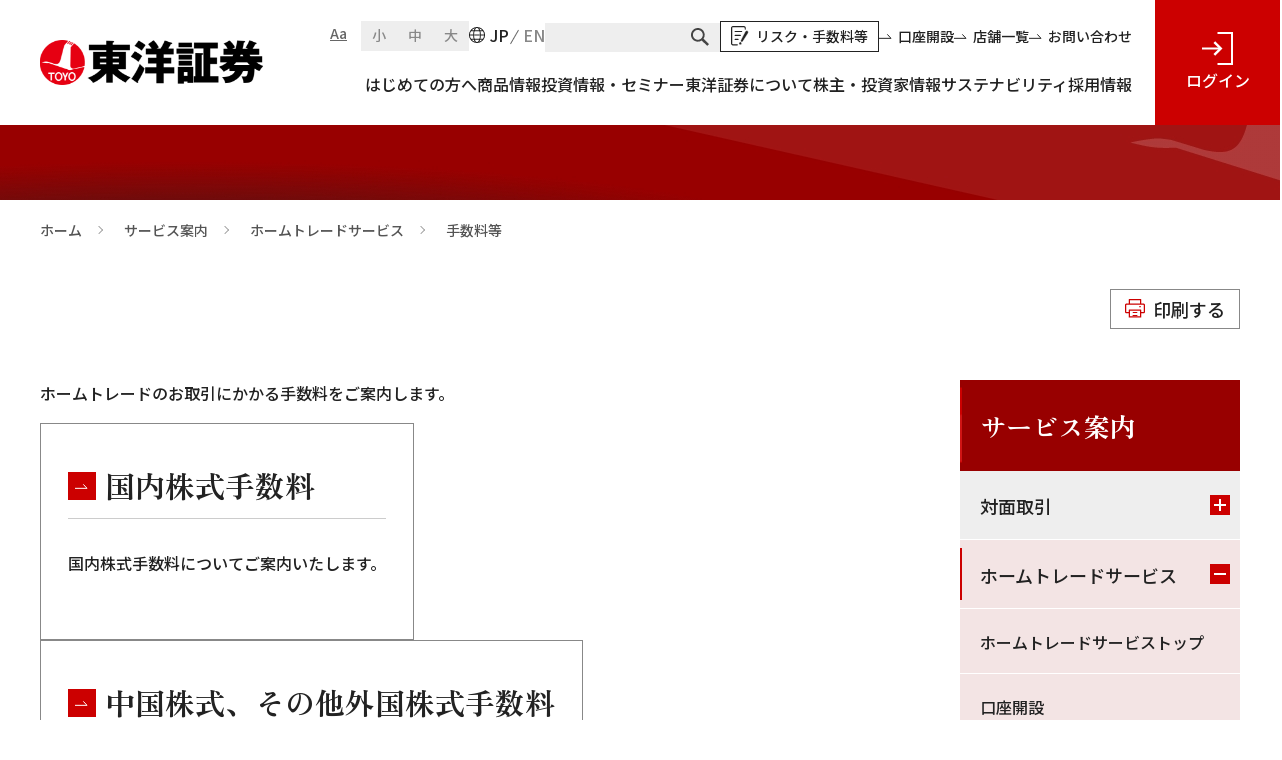

--- FILE ---
content_type: text/html; charset=utf-8
request_url: https://www.toyo-sec.co.jp/service/hometrade/fee/index.html
body_size: 102920
content:
<!DOCTYPE html>
<html lang="ja">
<head id="Head"><meta http-equiv="Content-Type" content="text/html; charset=UTF-8" /><meta id="MetaDescription" name="DESCRIPTION" content="東洋証券株式会社のホームトレードサービス「手数料等」について掲載しています。" /><meta id="MetaKeywords" name="KEYWORDS" content="Toyo Securities Co.,Ltd,東洋証券株式会社,とうよう,トウヨウ,ホームトレード,TOYO,ｔｏｙｏ,東洋,ネット証券,オンライン証券,オンライントレード,ネットトレード,中国株,レッドチップ,深センB株,上海B株,タイ株,外国株,国内株,債券,投資信託,投信,外債,株式,アジア,ETF,日本株,Ａ株,上海Ａ株,深センＡ株,香港,ハンセン,ファンド,証券セミナー,イベント,ニュース,コラム" /><style id="StylePlaceholder" type="text/css"></style><link id="_Portals__default_" rel="stylesheet" type="text/css" href="/Portals/_default/default.css" /><link id="_Portals__default__nice-select_" rel="stylesheet" type="text/css" href="/js/changeselect/nice-select.css" /><link id="_Portals_0_Skins_TYS_" rel="stylesheet" type="text/css" href="/Portals/0/Skins/TYS/skin.css" /><link id="_Portals_0_Containers_TYS_" rel="stylesheet" type="text/css" href="/Portals/0/Containers/TYS/container.css" /><link id="_Portals_0_" rel="stylesheet" type="text/css" href="/Portals/0/portal.css" /><script src="/js/tools/jquery-3.6.0.min.js" type="text/javascript"></script><script src="/js/tools/jquery.cookie.js" type="text/javascript"></script><link rel="SHORTCUT ICON" href="/Portals/0/favicon.ico" /><title>
	手数料等 | ホームトレードサービス | 東洋証券株式会社
</title><!-- Google Tag Manager -->
<script>(function(w,d,s,l,i){w[l]=w[l]||[];w[l].push({'gtm.start':
new Date().getTime(),event:'gtm.js'});var f=d.getElementsByTagName(s)[0],
j=d.createElement(s),dl=l!='dataLayer'?'&l='+l:'';j.async=true;j.src=
'https://www.googletagmanager.com/gtm.js?id='+i+dl;f.parentNode.insertBefore(j,f);
})(window,document,'script','dataLayer','GTM-NMBQ2D6');</script>
<!-- End Google Tag Manager -->
</head>
<body id="Body" class="_TYS _2Column pcMode pcView"><!-- Google Tag Manager (noscript) -->
<noscript><iframe src="https://www.googletagmanager.com/ns.html?id=GTM-NMBQ2D6"
height="0" width="0" style="display:none;visibility:hidden"></iframe></noscript>
<!-- End Google Tag Manager (noscript) -->
    
    <noscript><div class="lblNoScript"><span id="lblNoScript" class="NormalRed">本システムでは、JavaScriptを利用しています。JavaScriptを有効に設定してからご利用ください。</span></div></noscript> 
    <form method="post" action="/service/hometrade/fee/" onkeypress="javascript:return WebForm_FireDefaultButton(event, 'btnDummyDefault')" id="Form" enctype="multipart/form-data" style="height: 100%;">
<div class="aspNetHidden">
<input type="hidden" name="__EVENTTARGET" id="__EVENTTARGET" value="" />
<input type="hidden" name="__EVENTARGUMENT" id="__EVENTARGUMENT" value="" />
<input type="hidden" name="__VIEWSTATE_CACHEKEY" id="__VIEWSTATE_CACHEKEY" value="VS_zqec1l3bk4ubutqhn3rhhj2k_639048279657625604" />
<input type="hidden" name="__VIEWSTATE" id="__VIEWSTATE" value="" />
</div>

<script type="text/javascript">
//<![CDATA[
var theForm = document.forms['Form'];
if (!theForm) {
    theForm = document.Form;
}
function __doPostBack(eventTarget, eventArgument) {
    if (!theForm.onsubmit || (theForm.onsubmit() != false)) {
        theForm.__EVENTTARGET.value = eventTarget;
        theForm.__EVENTARGUMENT.value = eventArgument;
        theForm.submit();
    }
}
//]]>
</script>


<script src="/WebResource.axd?d=HACbP2ms3mURq8yQahZ94NftDxGkrTrEso8YhCnpCghR5jOkYRpEVMaG-D1thcxQFKdga4NLhpsbdCG30&amp;t=638563595773552689" type="text/javascript"></script>


<script src="/js/dnncore.js" type="text/javascript"></script>
<script src="/js/infocms.js" type="text/javascript"></script>
<script src="/js/changeselect/jquery.nice-select.js" type="text/javascript"></script>
<script src="/ScriptResource.axd?d=1sz3LfkPp5XdwXAKZrVqS7iXlYbkTjt2OpgZ_LiI0M6W6Zp0l1PM0bTtjcpwpKn4ke3ZdcNC1DXu7qfpWNpxwNA9Dgz5Kn0sS5Fd21K9OWtzGKSboejMJxr0A-weAZBQl9n1tz2I3LxGpdIFBsseI1lVufI1&amp;t=ffffffffc820c398" type="text/javascript"></script>
<script src="/ScriptResource.axd?d=lf8r7OHBoje33IWvh2REfbWIVmzXrpxmZ1KazVRrlJ_BJnLl_EyoiC-6QUfG9mWgZ6CZP7UeUevNcTTIKvpBakNZJGRYTrdQmIz3kuUNVdjppuewMHISK8IX_azZwQqA7JwlCE9mNIUM9Q1lhG_jX9Z27PigFRIcZXTL3w2&amp;t=ffffffffc820c398" type="text/javascript"></script>
<script src="/WebResource.axd?d=iJnbO55R6xYCjOXAFCClzyI6ja25mlmJoT6n5EPQaEbP0IWDVAdjAPVURzYqkI7_tTxBDggErWz_i1NG0&amp;t=638563595773552689" type="text/javascript"></script>
        <input type="submit" name="btnDummyDefault" value="" onclick="return false;" id="btnDummyDefault" style="display:none;" />
        
        

<script>jQuery.noConflict();</script>
<script src="/Portals/0/js/smoothScroll/smoothScroll.js"></script>
<script src="/Portals/0/js/toTop/toTop.js"></script>
<script src="/Portals/0/js/placeholder/placeholder.js"></script>
<script src="/Portals/0/js/fontsize/fontsize.js"></script>
<script src="/Portals/0/js/accordion/accordion.js"></script>
<script src="/Portals/0/js/megaMenu/megaMenu.js"></script>
<script src="/Portals/0/js/burger/burger.js"></script>
<script src="/Portals/0/js/spTel/spTel.js"></script>
<script src="/Portals/0/js/matchHeight/jquery.matchHeight.js"></script>
<script src="/Portals/0/js/headFix/headFix.js"></script>
<script src="/Portals/0/js/fileicon/fileicon.js"></script>
<script src="/Portals/0/js/lightcase/lightcase.js"></script>
<link rel="stylesheet" href="/Portals/0/js/lightcase/lightcase.css"/>
<script src="/Portals/0/js/slick/slick.js"></script>
<link rel="stylesheet" href="/Portals/0/js/slick/slick.css"/>
<script src="/Portals/0/js/scroll-hint/scroll-hint.js"></script>
<script src="/Portals/0/js/modaal/modaal.js"></script>
<script src="/Portals/0/js/common.js"></script>
<div id="skin">
  <div id="blockskip"><a href="#main">本文へ</a>
</div>
  <header class="header" id="header">
    <div class="inner">
      <div class="left">
        <div class="logo"><a id="dnn_dnnLOGO_hypLogo" title="東洋証券" href="/"><img id="dnn_dnnLOGO_imgLogo" src="/Portals/0/images/logo.png" alt="東洋証券" style="border-width:0px;" /></a>
        </div>
      </div>
      <div class="right">
        <div class="head_top">
          <div class="head_font"><span class="title">Aa</span>
            <ul id="font_sizer">
              <li class="fontsize1">小</li>
              <li class="fontsize2 default_font">中</li>
              <li class="fontsize3">大</li>
            </ul>
          </div>
          <div class="head_lang">
            <div id="dnn_HeadLangPane" class="HeadLangPane">
            

<div class="ic-moduleheader"></div>
<section class="moduleSkin moduleZero">
  <div class="moduleButton"></div><div id="dnn_ctr1650_ContentPane"><!-- Start_Module_1650 --><div id="dnn_ctr1650_ModuleContent">
	
<div class="head_lang_area"><img alt="" src="/Portals/0/images/common/ico_lang.png" />
<ul class="head_lang">
    <li class="ja"><span>JP</span></li>
    <li class="en"><a href="/english/">EN</a></li>
</ul>
</div>


<!-- End_Module_1650 -->
</div></div>
</section>
</div>
          </div>
          <div class="head_search">
            <div id="dnn_HeadSearchPane" class="HeadSearchPane">
            

<div class="ic-moduleheader"></div>
<section class="moduleSkin moduleZero">
  <div class="moduleButton"></div><div id="dnn_ctr1377_ContentPane"><!-- Start_Module_1377 --><div id="dnn_ctr1377_ModuleContent">
	
<div class="SearchInput submitArea">
    <input name="dnn$ctr1377$SearchInput$txtSearch" type="text" maxlength="200" id="dnn_ctr1377_SearchInput_txtSearch" class="NormalTextBox txtSearch" title="入力欄" onkeydown="if(event.keyCode==13){__doPostBack(&#39;dnn$ctr1377$SearchInput$cmdGo&#39;,&#39;&#39;)}" />
    <input type="submit" name="dnn$ctr1377$SearchInput$cmdGo" value="検索" id="dnn_ctr1377_SearchInput_cmdGo" class="submitBtn_S notice" />
</div><!-- End_Module_1377 -->
</div></div>
</section>
</div>
          </div>
          <div id="dnn_HeadLinkPane" class="HeadLinkPane">
          

<div class="ic-moduleheader"></div>
<section class="moduleSkin moduleZero">
  <div class="moduleButton"></div><div id="dnn_ctr1378_ContentPane"><!-- Start_Module_1378 --><div id="dnn_ctr1378_ModuleContent">
	
<div class="h_link_wrap">
<div class="risk_btn"><a href="/risk/">リスク・手数料等</a></div>
<ul class="h_link">
    <li><a href="/account/">口座開設</a></li>
    <li><a href="/company/branch/">店舗一覧</a></li>
    <li><a href="/contact/">お問い合わせ</a></li>
</ul>
</div>


<!-- End_Module_1378 -->
</div></div>
</section>
</div>
        </div>
        <div class="head_bottom">
          <nav id="gNav"><!-- SEOMenuStart --><div id="SEOMENUV2" class="token_menu">
<ul>
<li class="Tab101"><a id="SEOMENUV2_Tab101"  href="/first-investment/" >はじめての方へ</a><ul>
<li class="Tab102"><a id="SEOMENUV2_Tab102"  href="/first-investment/asset-management/" >資産運用について</a></li>
<li class="Tab103"><a id="SEOMENUV2_Tab103"  href="/first-investment/stock/" >株式投資について</a></li>
<li class="Tab105"><a id="SEOMENUV2_Tab105"  href="/first-investment/trust/" >投資信託について</a></li>
<li class="Tab104"><a id="SEOMENUV2_Tab104"  href="/first-investment/bond/" >債券投資について</a></li>
<li class="Tab106"><a id="SEOMENUV2_Tab106"  href="/first-investment/tsumitate/" >東洋証券の積立投信</a></li>
<li class="Tab419"><a id="SEOMENUV2_Tab419"  href="/service/" >サービス案内</a></li>
<li class="Tab107"><a id="SEOMENUV2_Tab107"  href="https://apl.wealthadvisor.jp/webasp/tools/toyo-sec/irowake/index.html" target="_blank">お金の色分けツール</a></li>
<li class="Tab108"><a id="SEOMENUV2_Tab108"  href="https://apl.wealthadvisor.jp/webasp/tools/toyo-sec/lifeplan/index.html" target="_blank">ライフプランシミュレーション</a></li>
<li class="Tab109"><a id="SEOMENUV2_Tab109"  href="https://apl.wealthadvisor.jp/webasp/tools/toyo-sec/souzoku/index.html" target="_blank">相続シミュレーション</a></li>
<li class="Tab110"><a id="SEOMENUV2_Tab110"  href="https://apl.wealthadvisor.jp/webasp/tools/toyo-sec/contents/navi/simu.html?on_scene=1" target="_blank">ゴールベースアプローチ</a></li>
</ul>
</li>
<li class="Tab111"><a id="SEOMENUV2_Tab111"  href="/product/" >商品情報</a><ul>
<li class="Tab112"><a id="SEOMENUV2_Tab112"  href="/product/stock/" >株式</a><ul>
<li class="Tab113"><a id="SEOMENUV2_Tab113"  href="/product/stock/domestic/" >国内株式</a><ul>
<li class="Tab114"><a id="SEOMENUV2_Tab114"  href="/product/stock/domestic/rule/" >お取引について</a></li>
<li class="Tab115"><a id="SEOMENUV2_Tab115"  href="/product/stock/domestic/charge/" >手数料等</a></li>
</ul>
</li>
<li class="Tab116"><a id="SEOMENUV2_Tab116"  href="/product/stock/usa-stocks/" >米国株式</a><ul>
<li class="Tab117"><a id="SEOMENUV2_Tab117"  href="/product/stock/usa-stocks/rule/" >お取引について</a></li>
<li class="Tab118"><a id="SEOMENUV2_Tab118"  href="/product/stock/usa-stocks/charge/" >手数料等</a></li>
<li class="Tab119"><a id="SEOMENUV2_Tab119"  href="https://info.toyo-sec.co.jp/Usa/contents/gb_equity.aspx" target="_blank">外国証券情報</a></li>
</ul>
</li>
<li class="Tab120"><a id="SEOMENUV2_Tab120"  href="/product/stock/china/" >中国株式</a><ul>
<li class="Tab122"><a id="SEOMENUV2_Tab122"  href="/product/stock/china/deal/" >お取引について</a><ul>
<li class="Tab125"><a id="SEOMENUV2_Tab125"  href="/product/stock/china/deal/order/" >注文について</a></li>
</ul>
</li>
<li class="Tab126"><a id="SEOMENUV2_Tab126"  href="/product/stock/china/charge/" >手数料等</a></li>
<li class="Tab121"><a id="SEOMENUV2_Tab121"  href="https://toyo.megahubhk.com/CHN/" target="_blank">中国株式情報</a></li>
<li class="Tab127"><a id="SEOMENUV2_Tab127"  href="/product/stock/china/power_ticker/" >MEGAHUB Power Tickerの魅力</a></li>
</ul>
</li>
<li class="Tab128"><a id="SEOMENUV2_Tab128"  href="/product/stock/thai/" >タイ株</a><ul>
<li class="Tab131"><a id="SEOMENUV2_Tab131"  href="/product/stock/thai/order/" >お取引について</a></li>
<li class="Tab130"><a id="SEOMENUV2_Tab130"  href="/product/stock/thai/fee/" >手数料等</a></li>
<li class="Tab129"><a id="SEOMENUV2_Tab129"  href="/product/stock/thai/set50/" >取扱い銘柄一覧</a></li>
</ul>
</li>
</ul>
</li>
<li class="Tab132"><a id="SEOMENUV2_Tab132"  href="/product/trust/" >投資信託</a><ul>
<li class="Tab133"><a id="SEOMENUV2_Tab133"  href="/product/trust/movie/" >ファンド紹介動画</a></li>
<li class="Tab374"><a id="SEOMENUV2_Tab374"  href="/product/trust/nisa-seityoutousi/" >NISA成長投資枠ラインナップ</a></li>
<li class="Tab375"><a id="SEOMENUV2_Tab375"  href="/product/trust/nisa-tumitatetousi/" >NISAつみたて投資枠ラインナップ</a></li>
</ul>
</li>
<li class="Tab134"><a id="SEOMENUV2_Tab134"  href="/product/bond/" >債券</a><ul>
<li class="Tab135"><a id="SEOMENUV2_Tab135"  href="/product/bond/domestic/" >国内債券</a><ul>
<li class="Tab136"><a id="SEOMENUV2_Tab136"  href="/product/bond/domestic/business/" >社債</a></li>
<li class="Tab137"><a id="SEOMENUV2_Tab137"  href="/product/bond/domestic/government/" >個人向け国債</a></li>
<li class="Tab138"><a id="SEOMENUV2_Tab138"  href="/product/bond/domestic/district/" >地方債</a></li>
</ul>
</li>
<li class="Tab139"><a id="SEOMENUV2_Tab139"  href="/product/bond/foreign/" >外貨建債券</a></li>
</ul>
</li>
<li class="Tab140"><a id="SEOMENUV2_Tab140"  href="/product/ipo/" >新規上場(IPO)</a></li>
<li class="Tab141"><a id="SEOMENUV2_Tab141"  href="/product/mmf/" >外貨建てMMF</a><ul>
<li class="Tab142"><a id="SEOMENUV2_Tab142"  href="/product/mmf/usa/" >米ドルMMF</a></li>
<li class="Tab143"><a id="SEOMENUV2_Tab143"  href="/product/mmf/turkey/" >トルコリラMMF</a></li>
</ul>
</li>
<li class="Tab144"><a id="SEOMENUV2_Tab144"  href="/product/insurance/" >生命保険</a></li>
</ul>
</li>
<li class="Tab145"><a id="SEOMENUV2_Tab145"  href="/investment-information/" >投資情報・セミナー</a><ul>
<li class="Tab146"><a id="SEOMENUV2_Tab146"  href="/investment-information/market-report/" >マーケットレポート</a></li>
<li class="Tab147"><a id="SEOMENUV2_Tab147"  href="https://toyo.megahubhk.com/FTF/memberlogin.aspx" target="_blank">中国株式情報</a></li>
<li class="Tab148"><a id="SEOMENUV2_Tab148"  href="https://info.toyo-sec.co.jp/Usa/contents/gb_equity.aspx" target="_blank">外国証券情報</a></li>
<li class="Tab149"><a id="SEOMENUV2_Tab149"  href="/investment-information/seminar/" >セミナー情報</a></li>
<li class="Tab376"><a id="SEOMENUV2_Tab376"  href="/Portals/0/images/investment-information/guidance-of-foreign-equity-investment/pdf/guidance_of_foreign_equity_investment.pdf" target="_blank">外国株式投資のご案内</a></li>
</ul>
</li>
<li class="Tab150 parentItem"><a id="SEOMENUV2_Tab150"  class="parentLink" href="/service/" >サービス案内</a><ul>
<li class="Tab151"><a id="SEOMENUV2_Tab151"  href="/service/meeting/" >対面取引</a><ul>
<li class="Tab152"><a id="SEOMENUV2_Tab152"  href="/service/meeting/account/" >口座開設</a></li>
<li class="Tab153"><a id="SEOMENUV2_Tab153"  href="/service/meeting/rule/" >お取引について</a></li>
<li class="Tab154"><a id="SEOMENUV2_Tab154"  href="/product/" >商品情報</a></li>
<li class="Tab155"><a id="SEOMENUV2_Tab155"  href="/service/meeting/multi-channel/" >マルチチャネルサービス</a></li>
<li class="Tab156"><a id="SEOMENUV2_Tab156"  href="/charge/" >各種手数料について</a></li>
<li class="Tab157"><a id="SEOMENUV2_Tab157"  href="/company/branch/" >店舗一覧</a></li>
<li class="Tab158"><a id="SEOMENUV2_Tab158"  href="/service/meeting/operation/" >TO YOUネット操作マニュアル</a></li>
<li class="Tab159"><a id="SEOMENUV2_Tab159"  href="/service/meeting/guide-movie/" >ネット取引操作ムービー</a></li>
</ul>
</li>
<li class="Tab160 parentItem"><a id="SEOMENUV2_Tab160"  class="parentLink" href="/service/hometrade/" >ホームトレードサービス</a><ul>
<li class="Tab161"><a id="SEOMENUV2_Tab161"  href="/service/hometrade/start/" >口座開設</a></li>
<li class="Tab162"><a id="SEOMENUV2_Tab162"  href="/service/hometrade/trading-rule/" >お取引について</a><ul>
<li class="Tab367"><a id="SEOMENUV2_Tab367"  href="/service/hometrade/trading-rule/domestic/" >国内株式現物取引</a></li>
<li class="Tab368"><a id="SEOMENUV2_Tab368"  href="/service/hometrade/trading-rule/japan/" >国内株式信用取引</a></li>
<li class="Tab371"><a id="SEOMENUV2_Tab371"  href="/service/hometrade/trading-rule/china/" >中国株式</a></li>
<li class="Tab372"><a id="SEOMENUV2_Tab372"  href="/service/hometrade/trading-rule/investment/" >国内投資信託</a></li>
<li class="Tab373"><a id="SEOMENUV2_Tab373"  href="/service/hometrade/trading-rule/domestic-bond/" >個人向け国債</a></li>
</ul>
</li>
<li class="Tab163"><a id="SEOMENUV2_Tab163"  href="/service/hometrade/goods/" >取扱い商品</a><ul>
<li class="Tab164"><a id="SEOMENUV2_Tab164"  href="/service/hometrade/goods/kinds/" >各種サービス</a></li>
</ul>
</li>
<li class="Tab165 currentItem"><a id="SEOMENUV2_Tab165"  class="currentLink" href="/service/hometrade/fee/" >手数料等</a></li>
<li class="Tab166"><a id="SEOMENUV2_Tab166"  href="/service/hometrade/manual/" >ホームトレード取引操作マニュアル</a></li>
<li class="Tab167"><a id="SEOMENUV2_Tab167"  href="/service/meeting/guide-movie/" >ネット取引操作ムービー</a></li>
</ul>
</li>
<li class="Tab168"><a id="SEOMENUV2_Tab168"  href="/service/souzoku/" >相続関連サービス</a></li>
<li class="Tab169"><a id="SEOMENUV2_Tab169"  href="/service/nisa/" >NISA</a></li>
<li class="Tab170"><a id="SEOMENUV2_Tab170"  href="/service/goods/" >取引チャネルのご案内</a></li>
<li class="Tab431"><a id="SEOMENUV2_Tab431"  href="/service/dial_info/" >株価照会サービス</a></li>
</ul>
</li>
<li class="Tab171"><a id="SEOMENUV2_Tab171"  href="/company/" >東洋証券について</a><ul>
<li class="Tab172"><a id="SEOMENUV2_Tab172"  href="/company/message/" >経営者のご挨拶</a></li>
<li class="Tab173"><a id="SEOMENUV2_Tab173"  href="/company/philosophy/" >経営理念・社章の由来</a></li>
<li class="Tab174"><a id="SEOMENUV2_Tab174"  href="/ir/management-strategy/" >経営戦略・方針</a></li>
<li class="Tab175"><a id="SEOMENUV2_Tab175"  href="/company/information/" >会社情報</a><ul>
<li class="Tab176"><a id="SEOMENUV2_Tab176"  href="/Portals/0/images/company/information/pdf/corporate profile_2025.pdf" target="_blank">会社概要PDF</a></li>
<li class="Tab177"><a id="SEOMENUV2_Tab177"  href="/Portals/0/images/company/information/pdf/20240702131913293s.pdf" target="_blank">Corporate Profile (English)</a></li>
</ul>
</li>
<li class="Tab178"><a id="SEOMENUV2_Tab178"  href="/company/organization/" >組織図</a></li>
<li class="Tab179"><a id="SEOMENUV2_Tab179"  href="/company/profile/" >役員一覧</a></li>
<li class="Tab180"><a id="SEOMENUV2_Tab180"  href="/company/history/" >沿革</a></li>
<li class="Tab181"><a id="SEOMENUV2_Tab181"  href="/company/branch/" >店舗一覧</a><ul>
<li class="Tab182"><a id="SEOMENUV2_Tab182"  href="/company/branch/tokyo/honten.html" >本店営業部</a></li>
<li class="Tab183"><a id="SEOMENUV2_Tab183"  href="/company/branch/tokyo/yotsuya.html" >四谷支店</a></li>
<li class="Tab184"><a id="SEOMENUV2_Tab184"  href="/company/branch/tokyo/musashi.html" >むさし府中サテライトプラザ</a></li>
<li class="Tab185"><a id="SEOMENUV2_Tab185"  href="/company/branch/kanagawa/yokohama.html" >横浜支店</a></li>
<li class="Tab186"><a id="SEOMENUV2_Tab186"  href="/company/branch/chiba/matsudogokou.html" >松戸五香支店</a></li>
<li class="Tab187"><a id="SEOMENUV2_Tab187"  href="/company/branch/chiba/tateyama.html" >館山支店</a></li>
<li class="Tab188"><a id="SEOMENUV2_Tab188"  href="/company/branch/gunma/kiryuu.html" >桐生支店</a></li>
<li class="Tab189"><a id="SEOMENUV2_Tab189"  href="/company/branch/ibaraki/tsukuba.html" >つくば支店</a></li>
<li class="Tab190"><a id="SEOMENUV2_Tab190"  href="/company/branch/ibaraki/hitachi.html" >日立支店</a></li>
<li class="Tab191"><a id="SEOMENUV2_Tab191"  href="/company/branch/miyagi/sendai.html" >仙台支店</a></li>
<li class="Tab192"><a id="SEOMENUV2_Tab192"  href="/company/branch/shizuoka/shimizu.html" >清水サテライトプラザ</a></li>
<li class="Tab193"><a id="SEOMENUV2_Tab193"  href="/company/branch/shizuoka/fujieda.html" >藤枝支店</a></li>
<li class="Tab194"><a id="SEOMENUV2_Tab194"  href="/company/branch/aichi/nagoya.html" >名古屋支店</a></li>
<li class="Tab195"><a id="SEOMENUV2_Tab195"  href="/company/branch/kyoto/kyoto.html" >京都支店</a></li>
<li class="Tab196"><a id="SEOMENUV2_Tab196"  href="/company/branch/nara/nara.html" >奈良支店</a></li>
<li class="Tab197"><a id="SEOMENUV2_Tab197"  href="/company/branch/osaka/osaka.html" >大阪支店</a></li>
<li class="Tab198"><a id="SEOMENUV2_Tab198"  href="/company/branch/hyogo/kobe.html" >神戸サテライトプラザ</a></li>
<li class="Tab199"><a id="SEOMENUV2_Tab199"  href="/company/branch/ehime/imabari.html" >今治支店</a></li>
<li class="Tab200"><a id="SEOMENUV2_Tab200"  href="/company/branch/kochi/nakamura.html" >中村支店</a></li>
<li class="Tab201"><a id="SEOMENUV2_Tab201"  href="/company/branch/hiroshima/fukuyama.html" >福山支店</a></li>
<li class="Tab202"><a id="SEOMENUV2_Tab202"  href="/company/branch/hiroshima/fuchueigyo.html" >府中営業所</a></li>
<li class="Tab203"><a id="SEOMENUV2_Tab203"  href="/company/branch/hiroshima/mihara.html" >三原支店</a></li>
<li class="Tab204"><a id="SEOMENUV2_Tab204"  href="/company/branch/hiroshima/kure.html" >呉支店</a></li>
<li class="Tab205"><a id="SEOMENUV2_Tab205"  href="/company/branch/hiroshima/hiroshima.html" >広島支店</a></li>
<li class="Tab206"><a id="SEOMENUV2_Tab206"  href="/company/branch/shimane/hamada.html" >浜田支店</a></li>
<li class="Tab207"><a id="SEOMENUV2_Tab207"  href="/company/branch/shimane/izumo.html" >出雲支店</a></li>
<li class="Tab208"><a id="SEOMENUV2_Tab208"  href="/company/branch/yamaguchi/iwakuni.html" >岩国支店</a></li>
<li class="Tab209"><a id="SEOMENUV2_Tab209"  href="/company/branch/yamaguchi/tokuyama.html" >徳山支店</a></li>
<li class="Tab210"><a id="SEOMENUV2_Tab210"  href="/company/branch/yamaguchi/yamaguchi.html" >山口支店</a></li>
<li class="Tab211"><a id="SEOMENUV2_Tab211"  href="/company/branch/yamaguchi/ube.html" >宇部支店</a></li>
<li class="Tab212"><a id="SEOMENUV2_Tab212"  href="/company/branch/yamaguchi/shimonoseki.html" >下関支店</a></li>
<li class="Tab213"><a id="SEOMENUV2_Tab213"  href="/company/branch/fukuoka/fukuoka.html" >福岡支店</a></li>
</ul>
</li>
<li class="Tab214"><a id="SEOMENUV2_Tab214"  href="/company/cm-gallery/" >CMギャラリー</a></li>
<li class="Tab215"><a id="SEOMENUV2_Tab215"  href="/company/disclose/" >業務及び財産の状況に関する説明書</a></li>
<li class="Tab216"><a id="SEOMENUV2_Tab216"  href="/company/warranty/" >顧客資産の分別管理に関する保証業務</a></li>
</ul>
</li>
<li class="Tab217"><a id="SEOMENUV2_Tab217"  href="/ir/" >株主・投資家情報</a><ul>
<li class="Tab218"><a id="SEOMENUV2_Tab218"  href="/ir/news/" >プレスリリース</a></li>
<li class="Tab219"><a id="SEOMENUV2_Tab219"  href="/ir/management-strategy/" >経営戦略・方針</a><ul>
<li class="Tab220"><a id="SEOMENUV2_Tab220"  href="/ir/management-strategy/shareholder/" >株主・投資家の皆さまへ</a></li>
<li class="Tab221"><a id="SEOMENUV2_Tab221"  href="/ir/management-strategy/plan/" >中期経営計画</a></li>
<li class="Tab222"><a id="SEOMENUV2_Tab222"  href="/ir/management-strategy/business-risk/" >事業のリスク</a></li>
<li class="Tab224"><a id="SEOMENUV2_Tab224"  href="/ir/management-strategy/disclosure/" >ディスクロージャーポリシー</a></li>
</ul>
</li>
<li class="Tab225"><a id="SEOMENUV2_Tab225"  href="/ir/investor/" >個人投資家の皆さまへ</a><ul>
<li class="Tab226"><a id="SEOMENUV2_Tab226"  href="/ir/investor/ataglance/" >早わかり・東洋証券</a></li>
<li class="Tab227"><a id="SEOMENUV2_Tab227"  href="/ir/investor/business-model/" >ビジネスモデルとサービス</a></li>
<li class="Tab228"><a id="SEOMENUV2_Tab228"  href="/ir/investor/future/" >これからの東洋証券</a></li>
<li class="Tab229"><a id="SEOMENUV2_Tab229"  href="/ir/investor/infographics/" >数字とキーワードで知る東洋証券</a></li>
<li class="Tab230"><a id="SEOMENUV2_Tab230"  href="/ir/investor/faq/" >よくあるご質問</a></li>
</ul>
</li>
<li class="Tab231"><a id="SEOMENUV2_Tab231"  href="/ir/calendar/" >IRカレンダー</a></li>
<li class="Tab232"><a id="SEOMENUV2_Tab232"  href="/ir/financial-report/" >業績・財務</a><ul>
<li class="Tab233"><a id="SEOMENUV2_Tab233"  href="/ir/financial-report/description/" >財務ハイライト</a></li>
<li class="Tab234"><a id="SEOMENUV2_Tab234"  href="/ir/financial-report/business/" >業務情報</a></li>
</ul>
</li>
<li class="Tab235"><a id="SEOMENUV2_Tab235"  href="/ir/library/" >IRライブラリー</a><ul>
<li class="Tab236"><a id="SEOMENUV2_Tab236"  href="/ir/library/financial-report/" >決算短信</a></li>
<li class="Tab237"><a id="SEOMENUV2_Tab237"  href="/ir/library/briefing/" >決算説明資料</a></li>
<li class="Tab238"><a id="SEOMENUV2_Tab238"  href="/ir/library/securities-report/" >有価証券報告書</a></li>
<li class="Tab239"><a id="SEOMENUV2_Tab239"  href="/ir/library/business/" >中間のご報告</a></li>
<li class="Tab240"><a id="SEOMENUV2_Tab240"  href="/ir/library/annual/" >Corporateprofile</a></li>
<li class="Tab241"><a id="SEOMENUV2_Tab241"  href="/ir/library/press/" >その他開示資料</a></li>
</ul>
</li>
<li class="Tab242"><a id="SEOMENUV2_Tab242"  href="/ir/stock-information/" >株式情報</a><ul>
<li class="Tab243"><a id="SEOMENUV2_Tab243"  href="/ir/stock-information/description/" >株式基本情報・株式状況</a></li>
<li class="Tab244"><a id="SEOMENUV2_Tab244"  href="/ir/stock-information/meeting/" >株主総会</a></li>
<li class="Tab245"><a id="SEOMENUV2_Tab245"  href="/ir/stock-information/stock-price/" >株価情報</a></li>
<li class="Tab246"><a id="SEOMENUV2_Tab246"  href="/ir/stock-information/dividend/" >配当金について</a></li>
<li class="Tab247"><a id="SEOMENUV2_Tab247"  href="/ir/stock-information/ratio/" >自己資本規制比率</a></li>
<li class="Tab248"><a id="SEOMENUV2_Tab248"  href="/ir/stock-information/procedure/" >株式諸手続き</a></li>
<li class="Tab249"><a id="SEOMENUV2_Tab249"  href="/ir/stock-information/all/" >定款・株式事務取扱規則</a></li>
</ul>
</li>
<li class="Tab250"><a id="SEOMENUV2_Tab250"  href="/ir/howto/" >IRサイトの使い方</a></li>
<li class="Tab251"><a id="SEOMENUV2_Tab251"  href="/ir/navi/" >IRサイトナビ</a></li>
<li class="Tab252"><a id="SEOMENUV2_Tab252"  href="/ir/epn/" >電子公告</a></li>
<li class="Tab253"><a id="SEOMENUV2_Tab253"  href="/ir/disclaimer/" >免責事項</a></li>
<li class="Tab254"><a id="SEOMENUV2_Tab254"  href="/ir/ir-sitemap/" >IRサイトマップ</a></li>
</ul>
</li>
<li class="Tab255"><a id="SEOMENUV2_Tab255"  href="/sustainability/" >サステナビリティ</a><ul>
<li class="Tab256"><a id="SEOMENUV2_Tab256"  href="/sustainability/management/" >サステナビリティマネジメント</a><ul>
<li class="Tab257"><a id="SEOMENUV2_Tab257"  href="/sustainability/management/message/" >トップコミットメント</a></li>
<li class="Tab258"><a id="SEOMENUV2_Tab258"  href="/sustainability/management/policy/" >基本方針・体制</a></li>
<li class="Tab259"><a id="SEOMENUV2_Tab259"  href="/sustainability/management/material-issues/" >マテリアリティ</a></li>
<li class="Tab260"><a id="SEOMENUV2_Tab260"  href="/sustainability/management/sdgs/" >SDGsへの取り組み</a></li>
<li class="Tab261"><a id="SEOMENUV2_Tab261"  href="/sustainability/management/Internal-penetration/" >社内浸透活動</a></li>
</ul>
</li>
<li class="Tab263"><a id="SEOMENUV2_Tab263"  href="/sustainability/environmental/" >環境</a></li>
<li class="Tab264"><a id="SEOMENUV2_Tab264"  href="/sustainability/social/" >社会</a><ul>
<li class="Tab265"><a id="SEOMENUV2_Tab265"  href="/sustainability/social/stakeholder/" >ステークホルダーエンゲージメント</a></li>
<li class="Tab266"><a id="SEOMENUV2_Tab266"  href="/sustainability/social/client/" >お客さま</a></li>
<li class="Tab267"><a id="SEOMENUV2_Tab267"  href="/sustainability/social/employee/" >従業員</a></li>
<li class="Tab268"><a id="SEOMENUV2_Tab268"  href="/sustainability/social/society-contribution/" >地域社会貢献</a></li>
<li class="Tab269"><a id="SEOMENUV2_Tab269"  href="/sustainability/social/investor/" >株主・投資家</a></li>
</ul>
</li>
<li class="Tab270"><a id="SEOMENUV2_Tab270"  href="/sustainability/governance/" >ガバナンス</a><ul>
<li class="Tab271"><a id="SEOMENUV2_Tab271"  href="/sustainability/governance/policy/" >基本方針・体制</a><ul>
<li class="Tab369"><a id="SEOMENUV2_Tab369"  href="/Portals/0/images/sustainability/governance/policy/cg/governance.pdf" target="_blank">コーポレート・ガバナンス報告書</a></li>
<li class="Tab272"><a id="SEOMENUV2_Tab272"  href="/Portals/0/images/sustainability/governance/policy/cg-guideline/governance_guideline.pdf" target="_blank">コーポレートガバナンスに関するガイドライン</a></li>
</ul>
</li>
<li class="Tab273"><a id="SEOMENUV2_Tab273"  href="/sustainability/governance/board-member/" >社外取締役・社外監査役</a></li>
<li class="Tab274"><a id="SEOMENUV2_Tab274"  href="/sustainability/governance/internal-control/" >内部統制</a></li>
<li class="Tab275"><a id="SEOMENUV2_Tab275"  href="/sustainability/governance/compliance/" >コンプライアンス・リスクマネジメント</a></li>
<li class="Tab276"><a id="SEOMENUV2_Tab276"  href="/sustainability/governance/security/" >情報セキュリティ</a></li>
</ul>
</li>
</ul>
</li>
<li class="Tab330"><a id="SEOMENUV2_Tab330"  href="/recruit/" >採用情報</a><ul>
<li class="Tab277"><a id="SEOMENUV2_Tab277"  href="/recruit/introduction/about/" >会社を知る</a><ul>
<li class="Tab331"><a id="SEOMENUV2_Tab331"  href="/recruit/introduction/about/" >東洋証券について</a></li>
<li class="Tab332"><a id="SEOMENUV2_Tab332"  href="/recruit/introduction/charm/" >東洋証券の魅力</a></li>
</ul>
</li>
<li class="Tab333"><a id="SEOMENUV2_Tab333"  href="/recruit/work/" >仕事を知る</a></li>
<li class="Tab334"><a id="SEOMENUV2_Tab334"  href="/recruit/people/" >社員を知る</a></li>
<li class="Tab336"><a id="SEOMENUV2_Tab336"  href="/recruit/workstyle/" >働き方を知る</a></li>
<li class="Tab337"><a id="SEOMENUV2_Tab337"  href="/recruit/training/" >教育制度を知る</a></li>
<li class="Tab278"><a id="SEOMENUV2_Tab278"  href="#" >新卒採用情報</a><ul>
<li class="Tab339"><a id="SEOMENUV2_Tab339"  href="/recruit/fresh/requirements/" >募集要項</a></li>
</ul>
</li>
<li class="Tab340"><a id="SEOMENUV2_Tab340"  href="/recruit/career/" >キャリア採用情報</a></li>
<li class="Tab341"><a id="SEOMENUV2_Tab341"  href="/recruit/return/" >退職者リターン制度</a></li>
<li class="Tab342"><a id="SEOMENUV2_Tab342"  href="/recruit/privacy/" >採用活動における個人情報の取り扱いについて</a></li>
<li class="Tab343"><a id="SEOMENUV2_Tab343"  href="/recruit/entry/" >キャリア採用エントリーフォーム</a></li>
</ul>
</li>
<li class="Tab279"><a id="SEOMENUV2_Tab279"  href="/support/" >Q＆A</a><ul>
<li class="Tab365"><a id="SEOMENUV2_Tab365"  href="/support/provision/" >空売り規制について</a></li>
<li class="Tab417"><a id="SEOMENUV2_Tab417"  href="/support/fee/" >その他手数料</a></li>
</ul>
</li>
<li class="Tab280"><a id="SEOMENUV2_Tab280"  href="/charge/" >各種手数料について</a><ul>
<li class="Tab281"><a id="SEOMENUV2_Tab281"  href="/product/stock/domestic/charge/" >国内株式</a></li>
<li class="Tab282"><a id="SEOMENUV2_Tab282"  href="/product/stock/usa-stocks/charge/" >米国株式</a></li>
<li class="Tab283"><a id="SEOMENUV2_Tab283"  href="/product/stock/china/charge/" >中国株式</a></li>
<li class="Tab284"><a id="SEOMENUV2_Tab284"  href="/product/stock/thai/fee/" >タイ株式</a></li>
<li class="Tab285"><a id="SEOMENUV2_Tab285"  href="/charge/china/" >その他外国手数料</a></li>
<li class="Tab286"><a id="SEOMENUV2_Tab286"  href="/charge/cb/" >転換社債型新株予約権付社債</a></li>
<li class="Tab287"><a id="SEOMENUV2_Tab287"  href="/charge/other/" >その他の商品</a></li>
<li class="Tab289"><a id="SEOMENUV2_Tab289"  href="/charge/manage/" >口座管理料、その他手数料</a></li>
</ul>
</li>
<li class="Tab290"><a id="SEOMENUV2_Tab290"  href="/campaign/" >キャンペーン・サービス情報</a><ul>
<li class="Tab292"><a id="SEOMENUV2_Tab292"  href="/campaign/nyuuko/" >株式・投信入庫サービス</a></li>
<li class="Tab293"><a id="SEOMENUV2_Tab293"  href="/campaign/kokusai/" >個人向け国債キャンペーン</a></li>
<li class="Tab294"><a id="SEOMENUV2_Tab294"  href="/campaign/investment-trust/" >投信つみたてキャンペーン</a></li>
</ul>
</li>
<li class="Tab295"><a id="SEOMENUV2_Tab295"  href="/news/" >ニュースリリース</a><ul>
<li class="Tab296"><a id="SEOMENUV2_Tab296"  href="/news/press-release/" >お知らせ</a></li>
<li class="Tab298"><a id="SEOMENUV2_Tab298"  href="/news/product/" >取扱商品</a></li>
</ul>
</li>
<li class="Tab300"><a id="SEOMENUV2_Tab300"  href="/risk/" >リスク・手数料等説明ページ</a><ul>
<li class="Tab301"><a id="SEOMENUV2_Tab301"  href="/risk/attention/" >無登録格付業者が付与した格付に関する留意事項</a></li>
</ul>
</li>
<li class="Tab347"><a id="SEOMENUV2_Tab347"  href="/ifa/" >IFA</a><ul>
<li class="Tab348"><a id="SEOMENUV2_Tab348"  href="/ifa/service/" >IFAを目指す方</a></li>
<li class="Tab349"><a id="SEOMENUV2_Tab349"  href="/ifa/support/" >充実したサポート体制</a><ul>
<li class="Tab362"><a id="SEOMENUV2_Tab362"  href="https://apl.wealthadvisor.jp/webasp/toyo-sec/index.html" target="_blank">取り扱いファンド一覧</a></li>
<li class="Tab363"><a id="SEOMENUV2_Tab363"  href="https://ifa.toyo-ifa.jp/USER/Login/IfaBrokerSalesRep/TOY" target="_blank">IFAビジネスプラットフォーム</a></li>
<li class="Tab364"><a id="SEOMENUV2_Tab364"  href="https://www.youtube.com/channel/UCjSb9i3b_Lwh76vg72aLdfw" target="_blank">IFAビジネス紹介動画</a></li>
</ul>
</li>
<li class="Tab350"><a id="SEOMENUV2_Tab350"  href="/ifa/business/" >ビジネス開始までのサポート</a></li>
<li class="Tab351"><a id="SEOMENUV2_Tab351"  href="/ifa/about/" >東洋証券について</a></li>
<li class="Tab352"><a id="SEOMENUV2_Tab352"  href="/ifa/consultation/" >ご相談・お申込み</a></li>
</ul>
</li>
<li class="Tab302"><a id="SEOMENUV2_Tab302"  href="/contact/" >お問い合わせ</a><ul>
<li class="Tab303"><a id="SEOMENUV2_Tab303"  href="/contact/customer/" >カスタマーセンター</a></li>
<li class="Tab304"><a id="SEOMENUV2_Tab304"  href="/contact/hometrade/" >ホームトレードサービス</a></li>
<li class="Tab305"><a id="SEOMENUV2_Tab305"  href="/ifa/consultation/" >金融商品仲介業（IFA）に関する連絡先</a></li>
<li class="Tab306"><a id="SEOMENUV2_Tab306"  href="/contact/ir/" >IRに関する連絡先</a></li>
</ul>
</li>
<li class="Tab307"><a id="SEOMENUV2_Tab307"  href="https://www.jsda.or.jp/nisa/index.html" target="_blank">みんなにいいさ！NISAがいいさ</a></li>
<li class="Tab308"><a id="SEOMENUV2_Tab308"  href="https://www.digital.go.jp/policies/mynumber" target="_blank">社会保障・税番号制度</a></li>
<li class="Tab309"><a id="SEOMENUV2_Tab309"  href="https://www.nta.go.jp/taxes/shiraberu/shinkoku/tokushu/index.htm" target="_blank">確定申告</a></li>
<li class="Tab310"><a id="SEOMENUV2_Tab310"  href="https://www.e-tax.nta.go.jp/" target="_blank">eーTAX</a></li>
<li class="Tab311"><a id="SEOMENUV2_Tab311"  href="https://www.finmac.or.jp/" target="_blank">あっせん相談センター</a></li>
<li class="Tab312"><a id="SEOMENUV2_Tab312"  href="https://www.fsa.go.jp/sesc/" target="_blank">SESC</a></li>
<li class="Tab313"><a id="SEOMENUV2_Tab313"  href="https://www.jsda.or.jp/" target="_blank">日本証券業協会</a></li>
<li class="Tab314"><a id="SEOMENUV2_Tab314"  href="https://www.jsda.or.jp/about/hatten/inv_alerts/toushisagi/index.html" target="_blank">未公開株</a></li>
<li class="Tab315"><a id="SEOMENUV2_Tab315"  href="https://www.jsda.or.jp/about/hatten/inv_alerts/alearts05/index.html" target="_blank">偽アカウント</a></li>
<li class="Tab316"><a id="SEOMENUV2_Tab316"  href="/account/" >口座開設</a></li>
<li class="Tab317"><a id="SEOMENUV2_Tab317"  href="/privacy/" >個人情報の取扱いについて</a></li>
<li class="Tab318"><a id="SEOMENUV2_Tab318"  href="/best/" >最良執行方針</a></li>
<li class="Tab319"><a id="SEOMENUV2_Tab319"  href="/invitation/" >勧誘方針</a></li>
<li class="Tab320"><a id="SEOMENUV2_Tab320"  href="/profit/" >利益相反管理方針</a></li>
<li class="Tab321"><a id="SEOMENUV2_Tab321"  href="/anticompany/" >反社会的勢力に対する基本方針</a></li>
<li class="Tab322"><a id="SEOMENUV2_Tab322"  href="/contract/" >上場有価証券等書面・契約締結前交付書面</a></li>
<li class="Tab323"><a id="SEOMENUV2_Tab323"  href="/security/" >本サイトのご利用にあたって</a></li>
<li class="Tab324"><a id="SEOMENUV2_Tab324"  href="/privacy/myno.html" >マイナンバーのセキュリティについて</a></li>
<li class="Tab325"><a id="SEOMENUV2_Tab325"  href="/fiduciary-duty/" >東洋証券のお客さま本位の業務運営に関する方針</a></li>
<li class="Tab326"><a id="SEOMENUV2_Tab326"  href="/other-info/" >システム障害発生時の対応</a></li>
<li class="Tab327"><a id="SEOMENUV2_Tab327"  href="/disclaimer/" >当社作成の広告等における注意事項</a></li>
<li class="Tab328"><a id="SEOMENUV2_Tab328"  href="/customer-harassment/" >カスタマーハラスメントに対する基本方針</a></li>
<li class="Tab425"><a id="SEOMENUV2_Tab425"  href="/unfair/" >不公正取引の禁止</a></li>
<li class="Tab353"><a id="SEOMENUV2_Tab353"  href="/register/" >ホームトレード口座開設お申込み</a></li>
<li class="Tab355"><a id="SEOMENUV2_Tab355"  href="https://t-trade.toyo-sec.co.jp/web/rmfIndexWebAction.do" target="_blank">ログイン</a></li>
<li class="Tab329"><a id="SEOMENUV2_Tab329"  href="/sitemap/" >サイトマップ</a></li>
</ul>

</div><!-- SEOMenuEnd -->

          </nav>
        </div>
      </div>
      <div id="dnn_HeadLoginPane" class="HeadLoginPane">
      

<div class="ic-moduleheader"></div>
<section class="moduleSkin moduleZero">
  <div class="moduleButton"></div><div id="dnn_ctr1435_ContentPane"><!-- Start_Module_1435 --><div id="dnn_ctr1435_ModuleContent">
	
<div class="h_login_bth"><a href="https://t-trade.toyo-sec.co.jp/web/" target="_blank">ログイン</a></div>


<!-- End_Module_1435 -->
</div></div>
</section>
</div>
    </div>
    <div id="dnn_HeadMegaMenuPane" class="HeadMegaMenuPane">
    

<div class="ic-moduleheader"></div>
<section class="moduleSkin moduleZero">
  <div class="moduleButton"></div><div id="dnn_ctr1443_ContentPane"><!-- Start_Module_1443 --><div id="dnn_ctr1443_ModuleContent">
	<!-- SEOMenuStart --><div id="dnn_ctr1443_SEOMenuV2" class="megamenu_wrap">
<ul>
<li class="Tab101"><a id="dnn_ctr1443_SEOMenuV2_Tab101"  href="/first-investment/" >はじめての方へ</a><ul>
<li class="Tab102"><a id="dnn_ctr1443_SEOMenuV2_Tab102"  href="/first-investment/asset-management/" >資産運用について</a></li>
<li class="Tab103"><a id="dnn_ctr1443_SEOMenuV2_Tab103"  href="/first-investment/stock/" >株式投資について</a></li>
<li class="Tab105"><a id="dnn_ctr1443_SEOMenuV2_Tab105"  href="/first-investment/trust/" >投資信託について</a></li>
<li class="Tab104"><a id="dnn_ctr1443_SEOMenuV2_Tab104"  href="/first-investment/bond/" >債券投資について</a></li>
<li class="Tab106"><a id="dnn_ctr1443_SEOMenuV2_Tab106"  href="/first-investment/tsumitate/" >東洋証券の積立投信</a></li>
<li class="Tab419"><a id="dnn_ctr1443_SEOMenuV2_Tab419"  href="/service/" >サービス案内</a></li>
<li class="Tab107"><a id="dnn_ctr1443_SEOMenuV2_Tab107"  href="https://apl.wealthadvisor.jp/webasp/tools/toyo-sec/irowake/index.html" target="_blank">お金の色分けツール</a></li>
<li class="Tab108"><a id="dnn_ctr1443_SEOMenuV2_Tab108"  href="https://apl.wealthadvisor.jp/webasp/tools/toyo-sec/lifeplan/index.html" target="_blank">ライフプランシミュレーション</a></li>
<li class="Tab109"><a id="dnn_ctr1443_SEOMenuV2_Tab109"  href="https://apl.wealthadvisor.jp/webasp/tools/toyo-sec/souzoku/index.html" target="_blank">相続シミュレーション</a></li>
<li class="Tab110"><a id="dnn_ctr1443_SEOMenuV2_Tab110"  href="https://apl.wealthadvisor.jp/webasp/tools/toyo-sec/contents/navi/simu.html?on_scene=1" target="_blank">ゴールベースアプローチ</a></li>
</ul>
</li>
<li class="Tab111"><a id="dnn_ctr1443_SEOMenuV2_Tab111"  href="/product/" >商品情報</a><ul>
<li class="Tab112"><a id="dnn_ctr1443_SEOMenuV2_Tab112"  href="/product/stock/" >株式</a></li>
<li class="Tab132"><a id="dnn_ctr1443_SEOMenuV2_Tab132"  href="/product/trust/" >投資信託</a></li>
<li class="Tab134"><a id="dnn_ctr1443_SEOMenuV2_Tab134"  href="/product/bond/" >債券</a></li>
<li class="Tab140"><a id="dnn_ctr1443_SEOMenuV2_Tab140"  href="/product/ipo/" >新規上場(IPO)</a></li>
<li class="Tab141"><a id="dnn_ctr1443_SEOMenuV2_Tab141"  href="/product/mmf/" >外貨建てMMF</a></li>
<li class="Tab144"><a id="dnn_ctr1443_SEOMenuV2_Tab144"  href="/product/insurance/" >生命保険</a></li>
</ul>
</li>
<li class="Tab145"><a id="dnn_ctr1443_SEOMenuV2_Tab145"  href="/investment-information/" >投資情報・セミナー</a><ul>
<li class="Tab146"><a id="dnn_ctr1443_SEOMenuV2_Tab146"  href="/investment-information/market-report/" >マーケットレポート</a></li>
<li class="Tab147"><a id="dnn_ctr1443_SEOMenuV2_Tab147"  href="https://toyo.megahubhk.com/FTF/memberlogin.aspx" target="_blank">中国株式情報</a></li>
<li class="Tab148"><a id="dnn_ctr1443_SEOMenuV2_Tab148"  href="https://info.toyo-sec.co.jp/Usa/contents/gb_equity.aspx" target="_blank">外国証券情報</a></li>
<li class="Tab149"><a id="dnn_ctr1443_SEOMenuV2_Tab149"  href="/investment-information/seminar/" >セミナー情報</a></li>
<li class="Tab376"><a id="dnn_ctr1443_SEOMenuV2_Tab376"  href="/Portals/0/images/investment-information/guidance-of-foreign-equity-investment/pdf/guidance_of_foreign_equity_investment.pdf" target="_blank">外国株式投資のご案内</a></li>
</ul>
</li>
<li class="Tab150 parentItem"><a id="dnn_ctr1443_SEOMenuV2_Tab150"  class="parentLink" href="/service/" >サービス案内</a><ul>
<li class="Tab151"><a id="dnn_ctr1443_SEOMenuV2_Tab151"  href="/service/meeting/" >対面取引</a></li>
<li class="Tab160 parentItem"><a id="dnn_ctr1443_SEOMenuV2_Tab160"  class="parentLink" href="/service/hometrade/" >ホームトレードサービス</a></li>
<li class="Tab168"><a id="dnn_ctr1443_SEOMenuV2_Tab168"  href="/service/souzoku/" >相続関連サービス</a></li>
<li class="Tab169"><a id="dnn_ctr1443_SEOMenuV2_Tab169"  href="/service/nisa/" >NISA</a></li>
<li class="Tab170"><a id="dnn_ctr1443_SEOMenuV2_Tab170"  href="/service/goods/" >取引チャネルのご案内</a></li>
<li class="Tab431"><a id="dnn_ctr1443_SEOMenuV2_Tab431"  href="/service/dial_info/" >株価照会サービス</a></li>
</ul>
</li>
<li class="Tab171"><a id="dnn_ctr1443_SEOMenuV2_Tab171"  href="/company/" >東洋証券について</a><ul>
<li class="Tab172"><a id="dnn_ctr1443_SEOMenuV2_Tab172"  href="/company/message/" >経営者のご挨拶</a></li>
<li class="Tab173"><a id="dnn_ctr1443_SEOMenuV2_Tab173"  href="/company/philosophy/" >経営理念・社章の由来</a></li>
<li class="Tab174"><a id="dnn_ctr1443_SEOMenuV2_Tab174"  href="/ir/management-strategy/" >経営戦略・方針</a></li>
<li class="Tab175"><a id="dnn_ctr1443_SEOMenuV2_Tab175"  href="/company/information/" >会社情報</a></li>
<li class="Tab178"><a id="dnn_ctr1443_SEOMenuV2_Tab178"  href="/company/organization/" >組織図</a></li>
<li class="Tab179"><a id="dnn_ctr1443_SEOMenuV2_Tab179"  href="/company/profile/" >役員一覧</a></li>
<li class="Tab180"><a id="dnn_ctr1443_SEOMenuV2_Tab180"  href="/company/history/" >沿革</a></li>
<li class="Tab181"><a id="dnn_ctr1443_SEOMenuV2_Tab181"  href="/company/branch/" >店舗一覧</a></li>
<li class="Tab214"><a id="dnn_ctr1443_SEOMenuV2_Tab214"  href="/company/cm-gallery/" >CMギャラリー</a></li>
<li class="Tab215"><a id="dnn_ctr1443_SEOMenuV2_Tab215"  href="/company/disclose/" >業務及び財産の状況に関する説明書</a></li>
<li class="Tab216"><a id="dnn_ctr1443_SEOMenuV2_Tab216"  href="/company/warranty/" >顧客資産の分別管理に関する保証業務</a></li>
</ul>
</li>
<li class="Tab217"><a id="dnn_ctr1443_SEOMenuV2_Tab217"  href="/ir/" >株主・投資家情報</a><ul>
<li class="Tab218"><a id="dnn_ctr1443_SEOMenuV2_Tab218"  href="/ir/news/" >プレスリリース</a></li>
<li class="Tab219"><a id="dnn_ctr1443_SEOMenuV2_Tab219"  href="/ir/management-strategy/" >経営戦略・方針</a></li>
<li class="Tab225"><a id="dnn_ctr1443_SEOMenuV2_Tab225"  href="/ir/investor/" >個人投資家の皆さまへ</a></li>
<li class="Tab231"><a id="dnn_ctr1443_SEOMenuV2_Tab231"  href="/ir/calendar/" >IRカレンダー</a></li>
<li class="Tab232"><a id="dnn_ctr1443_SEOMenuV2_Tab232"  href="/ir/financial-report/" >業績・財務</a></li>
<li class="Tab235"><a id="dnn_ctr1443_SEOMenuV2_Tab235"  href="/ir/library/" >IRライブラリー</a></li>
<li class="Tab242"><a id="dnn_ctr1443_SEOMenuV2_Tab242"  href="/ir/stock-information/" >株式情報</a></li>
<li class="Tab250"><a id="dnn_ctr1443_SEOMenuV2_Tab250"  href="/ir/howto/" >IRサイトの使い方</a></li>
<li class="Tab251"><a id="dnn_ctr1443_SEOMenuV2_Tab251"  href="/ir/navi/" >IRサイトナビ</a></li>
<li class="Tab252"><a id="dnn_ctr1443_SEOMenuV2_Tab252"  href="/ir/epn/" >電子公告</a></li>
<li class="Tab253"><a id="dnn_ctr1443_SEOMenuV2_Tab253"  href="/ir/disclaimer/" >免責事項</a></li>
<li class="Tab254"><a id="dnn_ctr1443_SEOMenuV2_Tab254"  href="/ir/ir-sitemap/" >IRサイトマップ</a></li>
</ul>
</li>
<li class="Tab255"><a id="dnn_ctr1443_SEOMenuV2_Tab255"  href="/sustainability/" >サステナビリティ</a><ul>
<li class="Tab256"><a id="dnn_ctr1443_SEOMenuV2_Tab256"  href="/sustainability/management/" >サステナビリティマネジメント</a></li>
<li class="Tab263"><a id="dnn_ctr1443_SEOMenuV2_Tab263"  href="/sustainability/environmental/" >環境</a></li>
<li class="Tab264"><a id="dnn_ctr1443_SEOMenuV2_Tab264"  href="/sustainability/social/" >社会</a></li>
<li class="Tab270"><a id="dnn_ctr1443_SEOMenuV2_Tab270"  href="/sustainability/governance/" >ガバナンス</a></li>
</ul>
</li>
<li class="Tab330"><a id="dnn_ctr1443_SEOMenuV2_Tab330"  href="/recruit/" >採用情報</a><ul>
<li class="Tab277"><a id="dnn_ctr1443_SEOMenuV2_Tab277"  href="/recruit/introduction/about/" >会社を知る</a></li>
<li class="Tab333"><a id="dnn_ctr1443_SEOMenuV2_Tab333"  href="/recruit/work/" >仕事を知る</a></li>
<li class="Tab334"><a id="dnn_ctr1443_SEOMenuV2_Tab334"  href="/recruit/people/" >社員を知る</a></li>
<li class="Tab336"><a id="dnn_ctr1443_SEOMenuV2_Tab336"  href="/recruit/workstyle/" >働き方を知る</a></li>
<li class="Tab337"><a id="dnn_ctr1443_SEOMenuV2_Tab337"  href="/recruit/training/" >教育制度を知る</a></li>
<li class="Tab278"><a id="dnn_ctr1443_SEOMenuV2_Tab278"  href="#" >新卒採用情報</a></li>
<li class="Tab340"><a id="dnn_ctr1443_SEOMenuV2_Tab340"  href="/recruit/career/" >キャリア採用情報</a></li>
<li class="Tab341"><a id="dnn_ctr1443_SEOMenuV2_Tab341"  href="/recruit/return/" >退職者リターン制度</a></li>
<li class="Tab342"><a id="dnn_ctr1443_SEOMenuV2_Tab342"  href="/recruit/privacy/" >採用活動における個人情報の取り扱いについて</a></li>
<li class="Tab343"><a id="dnn_ctr1443_SEOMenuV2_Tab343"  href="/recruit/entry/" >キャリア採用エントリーフォーム</a></li>
</ul>
</li>
<li class="Tab279"><a id="dnn_ctr1443_SEOMenuV2_Tab279"  href="/support/" >Q＆A</a><ul>
<li class="Tab365"><a id="dnn_ctr1443_SEOMenuV2_Tab365"  href="/support/provision/" >空売り規制について</a></li>
<li class="Tab417"><a id="dnn_ctr1443_SEOMenuV2_Tab417"  href="/support/fee/" >その他手数料</a></li>
</ul>
</li>
<li class="Tab280"><a id="dnn_ctr1443_SEOMenuV2_Tab280"  href="/charge/" >各種手数料について</a><ul>
<li class="Tab281"><a id="dnn_ctr1443_SEOMenuV2_Tab281"  href="/product/stock/domestic/charge/" >国内株式</a></li>
<li class="Tab282"><a id="dnn_ctr1443_SEOMenuV2_Tab282"  href="/product/stock/usa-stocks/charge/" >米国株式</a></li>
<li class="Tab283"><a id="dnn_ctr1443_SEOMenuV2_Tab283"  href="/product/stock/china/charge/" >中国株式</a></li>
<li class="Tab284"><a id="dnn_ctr1443_SEOMenuV2_Tab284"  href="/product/stock/thai/fee/" >タイ株式</a></li>
<li class="Tab285"><a id="dnn_ctr1443_SEOMenuV2_Tab285"  href="/charge/china/" >その他外国手数料</a></li>
<li class="Tab286"><a id="dnn_ctr1443_SEOMenuV2_Tab286"  href="/charge/cb/" >転換社債型新株予約権付社債</a></li>
<li class="Tab287"><a id="dnn_ctr1443_SEOMenuV2_Tab287"  href="/charge/other/" >その他の商品</a></li>
<li class="Tab289"><a id="dnn_ctr1443_SEOMenuV2_Tab289"  href="/charge/manage/" >口座管理料、その他手数料</a></li>
</ul>
</li>
<li class="Tab290"><a id="dnn_ctr1443_SEOMenuV2_Tab290"  href="/campaign/" >キャンペーン・サービス情報</a><ul>
<li class="Tab292"><a id="dnn_ctr1443_SEOMenuV2_Tab292"  href="/campaign/nyuuko/" >株式・投信入庫サービス</a></li>
<li class="Tab293"><a id="dnn_ctr1443_SEOMenuV2_Tab293"  href="/campaign/kokusai/" >個人向け国債キャンペーン</a></li>
<li class="Tab294"><a id="dnn_ctr1443_SEOMenuV2_Tab294"  href="/campaign/investment-trust/" >投信つみたてキャンペーン</a></li>
</ul>
</li>
<li class="Tab295"><a id="dnn_ctr1443_SEOMenuV2_Tab295"  href="/news/" >ニュースリリース</a><ul>
<li class="Tab296"><a id="dnn_ctr1443_SEOMenuV2_Tab296"  href="/news/press-release/" >お知らせ</a></li>
<li class="Tab298"><a id="dnn_ctr1443_SEOMenuV2_Tab298"  href="/news/product/" >取扱商品</a></li>
</ul>
</li>
<li class="Tab300"><a id="dnn_ctr1443_SEOMenuV2_Tab300"  href="/risk/" >リスク・手数料等説明ページ</a><ul>
<li class="Tab301"><a id="dnn_ctr1443_SEOMenuV2_Tab301"  href="/risk/attention/" >無登録格付業者が付与した格付に関する留意事項</a></li>
</ul>
</li>
<li class="Tab347"><a id="dnn_ctr1443_SEOMenuV2_Tab347"  href="/ifa/" >IFA</a><ul>
<li class="Tab348"><a id="dnn_ctr1443_SEOMenuV2_Tab348"  href="/ifa/service/" >IFAを目指す方</a></li>
<li class="Tab349"><a id="dnn_ctr1443_SEOMenuV2_Tab349"  href="/ifa/support/" >充実したサポート体制</a></li>
<li class="Tab350"><a id="dnn_ctr1443_SEOMenuV2_Tab350"  href="/ifa/business/" >ビジネス開始までのサポート</a></li>
<li class="Tab351"><a id="dnn_ctr1443_SEOMenuV2_Tab351"  href="/ifa/about/" >東洋証券について</a></li>
<li class="Tab352"><a id="dnn_ctr1443_SEOMenuV2_Tab352"  href="/ifa/consultation/" >ご相談・お申込み</a></li>
</ul>
</li>
<li class="Tab302"><a id="dnn_ctr1443_SEOMenuV2_Tab302"  href="/contact/" >お問い合わせ</a><ul>
<li class="Tab303"><a id="dnn_ctr1443_SEOMenuV2_Tab303"  href="/contact/customer/" >カスタマーセンター</a></li>
<li class="Tab304"><a id="dnn_ctr1443_SEOMenuV2_Tab304"  href="/contact/hometrade/" >ホームトレードサービス</a></li>
<li class="Tab305"><a id="dnn_ctr1443_SEOMenuV2_Tab305"  href="/ifa/consultation/" >金融商品仲介業（IFA）に関する連絡先</a></li>
<li class="Tab306"><a id="dnn_ctr1443_SEOMenuV2_Tab306"  href="/contact/ir/" >IRに関する連絡先</a></li>
</ul>
</li>
<li class="Tab307"><a id="dnn_ctr1443_SEOMenuV2_Tab307"  href="https://www.jsda.or.jp/nisa/index.html" target="_blank">みんなにいいさ！NISAがいいさ</a></li>
<li class="Tab308"><a id="dnn_ctr1443_SEOMenuV2_Tab308"  href="https://www.digital.go.jp/policies/mynumber" target="_blank">社会保障・税番号制度</a></li>
<li class="Tab309"><a id="dnn_ctr1443_SEOMenuV2_Tab309"  href="https://www.nta.go.jp/taxes/shiraberu/shinkoku/tokushu/index.htm" target="_blank">確定申告</a></li>
<li class="Tab310"><a id="dnn_ctr1443_SEOMenuV2_Tab310"  href="https://www.e-tax.nta.go.jp/" target="_blank">eーTAX</a></li>
<li class="Tab311"><a id="dnn_ctr1443_SEOMenuV2_Tab311"  href="https://www.finmac.or.jp/" target="_blank">あっせん相談センター</a></li>
<li class="Tab312"><a id="dnn_ctr1443_SEOMenuV2_Tab312"  href="https://www.fsa.go.jp/sesc/" target="_blank">SESC</a></li>
<li class="Tab313"><a id="dnn_ctr1443_SEOMenuV2_Tab313"  href="https://www.jsda.or.jp/" target="_blank">日本証券業協会</a></li>
<li class="Tab314"><a id="dnn_ctr1443_SEOMenuV2_Tab314"  href="https://www.jsda.or.jp/about/hatten/inv_alerts/toushisagi/index.html" target="_blank">未公開株</a></li>
<li class="Tab315"><a id="dnn_ctr1443_SEOMenuV2_Tab315"  href="https://www.jsda.or.jp/about/hatten/inv_alerts/alearts05/index.html" target="_blank">偽アカウント</a></li>
<li class="Tab316"><a id="dnn_ctr1443_SEOMenuV2_Tab316"  href="/account/" >口座開設</a></li>
<li class="Tab317"><a id="dnn_ctr1443_SEOMenuV2_Tab317"  href="/privacy/" >個人情報の取扱いについて</a></li>
<li class="Tab318"><a id="dnn_ctr1443_SEOMenuV2_Tab318"  href="/best/" >最良執行方針</a></li>
<li class="Tab319"><a id="dnn_ctr1443_SEOMenuV2_Tab319"  href="/invitation/" >勧誘方針</a></li>
<li class="Tab320"><a id="dnn_ctr1443_SEOMenuV2_Tab320"  href="/profit/" >利益相反管理方針</a></li>
<li class="Tab321"><a id="dnn_ctr1443_SEOMenuV2_Tab321"  href="/anticompany/" >反社会的勢力に対する基本方針</a></li>
<li class="Tab322"><a id="dnn_ctr1443_SEOMenuV2_Tab322"  href="/contract/" >上場有価証券等書面・契約締結前交付書面</a></li>
<li class="Tab323"><a id="dnn_ctr1443_SEOMenuV2_Tab323"  href="/security/" >本サイトのご利用にあたって</a></li>
<li class="Tab324"><a id="dnn_ctr1443_SEOMenuV2_Tab324"  href="/privacy/myno.html" >マイナンバーのセキュリティについて</a></li>
<li class="Tab325"><a id="dnn_ctr1443_SEOMenuV2_Tab325"  href="/fiduciary-duty/" >東洋証券のお客さま本位の業務運営に関する方針</a></li>
<li class="Tab326"><a id="dnn_ctr1443_SEOMenuV2_Tab326"  href="/other-info/" >システム障害発生時の対応</a></li>
<li class="Tab327"><a id="dnn_ctr1443_SEOMenuV2_Tab327"  href="/disclaimer/" >当社作成の広告等における注意事項</a></li>
<li class="Tab328"><a id="dnn_ctr1443_SEOMenuV2_Tab328"  href="/customer-harassment/" >カスタマーハラスメントに対する基本方針</a></li>
<li class="Tab425"><a id="dnn_ctr1443_SEOMenuV2_Tab425"  href="/unfair/" >不公正取引の禁止</a></li>
<li class="Tab353"><a id="dnn_ctr1443_SEOMenuV2_Tab353"  href="/register/" >ホームトレード口座開設お申込み</a></li>
<li class="Tab355"><a id="dnn_ctr1443_SEOMenuV2_Tab355"  href="https://t-trade.toyo-sec.co.jp/web/rmfIndexWebAction.do" target="_blank">ログイン</a></li>
<li class="Tab329"><a id="dnn_ctr1443_SEOMenuV2_Tab329"  href="/sitemap/" >サイトマップ</a></li>
</ul>

</div><!-- SEOMenuEnd -->
<!-- End_Module_1443 -->
</div></div>
</section>
</div>
  </header>
  <div id="main">
    <div class="pagetitle">
      <div class="inner">
        <div id="dnn_PagetitlePane" class="PagetitlePane">
        

<div class="ic-moduleheader"></div>
<section class="moduleSkin moduleZero">
  <div class="moduleButton"></div><div id="dnn_ctr989_ContentPane"><!-- Start_Module_989 --><div id="dnn_ctr989_ModuleContent">
	<h1>手数料等</h1><!-- End_Module_989 -->
</div></div>
</section>
</div>
      </div>
    </div>
    <div class="bg_wrap">
      <div class="breadcrumb">
        <div class="inner"><span id="dnn_dnnBREADCRUMB_lblBreadCrumb"><a href="/" class="breadcrumbItem">ホーム</a><span class="separator">></span><a href="/service/" class="breadcrumbItem">サービス案内</a><span class="separator">></span><a href="/service/hometrade/" class="breadcrumbItem">ホームトレードサービス</a><span class="separator">></span><span class="breadcrumbItem">手数料等</span></span>

        </div>
      </div>
      <div class="inner print_area">
        <div id="dnn_PrintPane" class="PrintPane">
        

<div class="ic-moduleheader"></div>
<section class="moduleSkin moduleZero">
  <div class="moduleButton"></div><div id="dnn_ctr1563_ContentPane"><!-- Start_Module_1563 --><div id="dnn_ctr1563_ModuleContent">
	
<div class="print_btn"><a href="javascript:window.print();"><img alt="" src="/Portals/0/images/common/ico_print.png" />印刷する</a></div>


<!-- End_Module_1563 -->
</div></div>
</section>
</div>
      </div>
      <div id="dnn_ContentTopPane" class="ContentTopPane">
      </div>
      <div class="inner content_middle">
        <main class="main_area">
          <div id="dnn_ContentPane" class="ContentPane">
          

<div class="ic-moduleheader"></div>
<section class="moduleSkin moduleZero">
  <div class="moduleButton"></div><div id="dnn_ctr988_ContentPane"><!-- Start_Module_988 --><div id="dnn_ctr988_ModuleContent">
	
<p>ホームトレードのお取引にかかる手数料をご案内します。</p>
<ul class="box_layout layout_item col2">
    <li>
    <a href="/product/stock/domestic/charge/#anc_hometrade">
    <p class="ttl">国内株式手数料</p>
    <p class="txt">国内株式手数料についてご案内いたします。</p>
    </a>
    </li>
    <li>
    <a href="/charge/china/">
    <p class="ttl">中国株式、その他外国株式手数料</p>
    <p class="txt">中国株式、その他外国株式手数料についてご案内いたします。</p>
    </a>
    </li>
    <li>
    <a href="/charge/manage/">
    <p class="ttl">その他手数料</p>
    <p class="txt">その他手数料についてご案内いたします。</p>
    </a>
    </li>
</ul>


<!-- End_Module_988 -->
</div></div>
</section>
</div>
        </main>
        <aside class="side_area">
          <div id="dnn_SideTopPane" class="SideTopPane">
          

<div class="ic-moduleheader"></div>
<section class="moduleSkin moduleZero">
  <div class="moduleButton"></div><div id="dnn_ctr1382_ContentPane"><!-- Start_Module_1382 --><div id="dnn_ctr1382_ModuleContent">
	<!-- SEOMenuStart --><div id="dnn_ctr1382_SEOMenuV2" class="side_nav">
<ul>
<li class="Tab101"><a id="dnn_ctr1382_SEOMenuV2_Tab101"  href="/first-investment/" >はじめての方へ</a><ul>
<li class="Tab102"><a id="dnn_ctr1382_SEOMenuV2_Tab102"  href="/first-investment/asset-management/" >資産運用について</a></li>
<li class="Tab103"><a id="dnn_ctr1382_SEOMenuV2_Tab103"  href="/first-investment/stock/" >株式投資について</a></li>
<li class="Tab105"><a id="dnn_ctr1382_SEOMenuV2_Tab105"  href="/first-investment/trust/" >投資信託について</a></li>
<li class="Tab104"><a id="dnn_ctr1382_SEOMenuV2_Tab104"  href="/first-investment/bond/" >債券投資について</a></li>
<li class="Tab106"><a id="dnn_ctr1382_SEOMenuV2_Tab106"  href="/first-investment/tsumitate/" >東洋証券の積立投信</a></li>
<li class="Tab419"><a id="dnn_ctr1382_SEOMenuV2_Tab419"  href="/service/" >サービス案内</a></li>
<li class="Tab107"><a id="dnn_ctr1382_SEOMenuV2_Tab107"  href="https://apl.wealthadvisor.jp/webasp/tools/toyo-sec/irowake/index.html" target="_blank">お金の色分けツール</a></li>
<li class="Tab108"><a id="dnn_ctr1382_SEOMenuV2_Tab108"  href="https://apl.wealthadvisor.jp/webasp/tools/toyo-sec/lifeplan/index.html" target="_blank">ライフプランシミュレーション</a></li>
<li class="Tab109"><a id="dnn_ctr1382_SEOMenuV2_Tab109"  href="https://apl.wealthadvisor.jp/webasp/tools/toyo-sec/souzoku/index.html" target="_blank">相続シミュレーション</a></li>
<li class="Tab110"><a id="dnn_ctr1382_SEOMenuV2_Tab110"  href="https://apl.wealthadvisor.jp/webasp/tools/toyo-sec/contents/navi/simu.html?on_scene=1" target="_blank">ゴールベースアプローチ</a></li>
</ul>
</li>
<li class="Tab111"><a id="dnn_ctr1382_SEOMenuV2_Tab111"  href="/product/" >商品情報</a><ul>
<li class="Tab112"><a id="dnn_ctr1382_SEOMenuV2_Tab112" class="toggleSwitch " href="/product/stock/" >株式</a><ul>
<li class="cloneLink"><a  href="/product/stock/" >株式トップ</a></li><li class="Tab113"><a id="dnn_ctr1382_SEOMenuV2_Tab113" class="toggleSwitch " href="/product/stock/domestic/" >国内株式</a><ul>
<li class="cloneLink"><a  href="/product/stock/domestic/" >国内株式トップ</a></li><li class="Tab114"><a id="dnn_ctr1382_SEOMenuV2_Tab114"  href="/product/stock/domestic/rule/" >お取引について</a></li>
<li class="Tab115"><a id="dnn_ctr1382_SEOMenuV2_Tab115"  href="/product/stock/domestic/charge/" >手数料等</a></li>
</ul>
</li>
<li class="Tab116"><a id="dnn_ctr1382_SEOMenuV2_Tab116" class="toggleSwitch " href="/product/stock/usa-stocks/" >米国株式</a><ul>
<li class="cloneLink"><a  href="/product/stock/usa-stocks/" >米国株式トップ</a></li><li class="Tab117"><a id="dnn_ctr1382_SEOMenuV2_Tab117"  href="/product/stock/usa-stocks/rule/" >お取引について</a></li>
<li class="Tab118"><a id="dnn_ctr1382_SEOMenuV2_Tab118"  href="/product/stock/usa-stocks/charge/" >手数料等</a></li>
<li class="Tab119"><a id="dnn_ctr1382_SEOMenuV2_Tab119"  href="https://info.toyo-sec.co.jp/Usa/contents/gb_equity.aspx" target="_blank">外国証券情報</a></li>
</ul>
</li>
<li class="Tab120"><a id="dnn_ctr1382_SEOMenuV2_Tab120" class="toggleSwitch " href="/product/stock/china/" >中国株式</a><ul>
<li class="cloneLink"><a  href="/product/stock/china/" >中国株式トップ</a></li><li class="Tab122"><a id="dnn_ctr1382_SEOMenuV2_Tab122" class="toggleSwitch " href="/product/stock/china/deal/" >お取引について</a><ul>
<li class="cloneLink"><a  href="/product/stock/china/deal/" >お取引についてトップ</a></li><li class="Tab125"><a id="dnn_ctr1382_SEOMenuV2_Tab125"  href="/product/stock/china/deal/order/" >注文について</a></li>
</ul>
</li>
<li class="Tab126"><a id="dnn_ctr1382_SEOMenuV2_Tab126"  href="/product/stock/china/charge/" >手数料等</a></li>
<li class="Tab121"><a id="dnn_ctr1382_SEOMenuV2_Tab121"  href="https://toyo.megahubhk.com/CHN/" target="_blank">中国株式情報</a></li>
<li class="Tab127"><a id="dnn_ctr1382_SEOMenuV2_Tab127"  href="/product/stock/china/power_ticker/" >MEGAHUB Power Tickerの魅力</a></li>
</ul>
</li>
<li class="Tab128"><a id="dnn_ctr1382_SEOMenuV2_Tab128" class="toggleSwitch " href="/product/stock/thai/" >タイ株</a><ul>
<li class="cloneLink"><a  href="/product/stock/thai/" >タイ株トップ</a></li><li class="Tab131"><a id="dnn_ctr1382_SEOMenuV2_Tab131"  href="/product/stock/thai/order/" >お取引について</a></li>
<li class="Tab130"><a id="dnn_ctr1382_SEOMenuV2_Tab130"  href="/product/stock/thai/fee/" >手数料等</a></li>
<li class="Tab129"><a id="dnn_ctr1382_SEOMenuV2_Tab129"  href="/product/stock/thai/set50/" >取扱い銘柄一覧</a></li>
</ul>
</li>
</ul>
</li>
<li class="Tab132"><a id="dnn_ctr1382_SEOMenuV2_Tab132" class="toggleSwitch " href="/product/trust/" >投資信託</a><ul>
<li class="cloneLink"><a  href="/product/trust/" >投資信託トップ</a></li><li class="Tab133"><a id="dnn_ctr1382_SEOMenuV2_Tab133"  href="/product/trust/movie/" >ファンド紹介動画</a></li>
<li class="Tab374"><a id="dnn_ctr1382_SEOMenuV2_Tab374"  href="/product/trust/nisa-seityoutousi/" >NISA成長投資枠ラインナップ</a></li>
<li class="Tab375"><a id="dnn_ctr1382_SEOMenuV2_Tab375"  href="/product/trust/nisa-tumitatetousi/" >NISAつみたて投資枠ラインナップ</a></li>
</ul>
</li>
<li class="Tab134"><a id="dnn_ctr1382_SEOMenuV2_Tab134" class="toggleSwitch " href="/product/bond/" >債券</a><ul>
<li class="cloneLink"><a  href="/product/bond/" >債券トップ</a></li><li class="Tab135"><a id="dnn_ctr1382_SEOMenuV2_Tab135" class="toggleSwitch " href="/product/bond/domestic/" >国内債券</a><ul>
<li class="cloneLink"><a  href="/product/bond/domestic/" >国内債券トップ</a></li><li class="Tab136"><a id="dnn_ctr1382_SEOMenuV2_Tab136"  href="/product/bond/domestic/business/" >社債</a></li>
<li class="Tab137"><a id="dnn_ctr1382_SEOMenuV2_Tab137"  href="/product/bond/domestic/government/" >個人向け国債</a></li>
<li class="Tab138"><a id="dnn_ctr1382_SEOMenuV2_Tab138"  href="/product/bond/domestic/district/" >地方債</a></li>
</ul>
</li>
<li class="Tab139"><a id="dnn_ctr1382_SEOMenuV2_Tab139"  href="/product/bond/foreign/" >外貨建債券</a></li>
</ul>
</li>
<li class="Tab140"><a id="dnn_ctr1382_SEOMenuV2_Tab140"  href="/product/ipo/" >新規上場(IPO)</a></li>
<li class="Tab141"><a id="dnn_ctr1382_SEOMenuV2_Tab141" class="toggleSwitch " href="/product/mmf/" >外貨建てMMF</a><ul>
<li class="cloneLink"><a  href="/product/mmf/" >外貨建てMMFトップ</a></li><li class="Tab142"><a id="dnn_ctr1382_SEOMenuV2_Tab142"  href="/product/mmf/usa/" >米ドルMMF</a></li>
<li class="Tab143"><a id="dnn_ctr1382_SEOMenuV2_Tab143"  href="/product/mmf/turkey/" >トルコリラMMF</a></li>
</ul>
</li>
<li class="Tab144"><a id="dnn_ctr1382_SEOMenuV2_Tab144"  href="/product/insurance/" >生命保険</a></li>
</ul>
</li>
<li class="Tab145"><a id="dnn_ctr1382_SEOMenuV2_Tab145"  href="/investment-information/" >投資情報・セミナー</a><ul>
<li class="Tab146"><a id="dnn_ctr1382_SEOMenuV2_Tab146"  href="/investment-information/market-report/" >マーケットレポート</a></li>
<li class="Tab147"><a id="dnn_ctr1382_SEOMenuV2_Tab147"  href="https://toyo.megahubhk.com/FTF/memberlogin.aspx" target="_blank">中国株式情報</a></li>
<li class="Tab148"><a id="dnn_ctr1382_SEOMenuV2_Tab148"  href="https://info.toyo-sec.co.jp/Usa/contents/gb_equity.aspx" target="_blank">外国証券情報</a></li>
<li class="Tab149"><a id="dnn_ctr1382_SEOMenuV2_Tab149"  href="/investment-information/seminar/" >セミナー情報</a></li>
<li class="Tab376"><a id="dnn_ctr1382_SEOMenuV2_Tab376"  href="/Portals/0/images/investment-information/guidance-of-foreign-equity-investment/pdf/guidance_of_foreign_equity_investment.pdf" target="_blank">外国株式投資のご案内</a></li>
</ul>
</li>
<li class="Tab150 parentItem"><a id="dnn_ctr1382_SEOMenuV2_Tab150"  class="parentLink" href="/service/" >サービス案内</a><ul>
<li class="Tab151"><a id="dnn_ctr1382_SEOMenuV2_Tab151" class="toggleSwitch " href="/service/meeting/" >対面取引</a><ul>
<li class="cloneLink"><a  href="/service/meeting/" >対面取引トップ</a></li><li class="Tab152"><a id="dnn_ctr1382_SEOMenuV2_Tab152"  href="/service/meeting/account/" >口座開設</a></li>
<li class="Tab153"><a id="dnn_ctr1382_SEOMenuV2_Tab153"  href="/service/meeting/rule/" >お取引について</a></li>
<li class="Tab154"><a id="dnn_ctr1382_SEOMenuV2_Tab154"  href="/product/" >商品情報</a></li>
<li class="Tab155"><a id="dnn_ctr1382_SEOMenuV2_Tab155"  href="/service/meeting/multi-channel/" >マルチチャネルサービス</a></li>
<li class="Tab156"><a id="dnn_ctr1382_SEOMenuV2_Tab156"  href="/charge/" >各種手数料について</a></li>
<li class="Tab157"><a id="dnn_ctr1382_SEOMenuV2_Tab157"  href="/company/branch/" >店舗一覧</a></li>
<li class="Tab158"><a id="dnn_ctr1382_SEOMenuV2_Tab158"  href="/service/meeting/operation/" >TO YOUネット操作マニュアル</a></li>
<li class="Tab159"><a id="dnn_ctr1382_SEOMenuV2_Tab159"  href="/service/meeting/guide-movie/" >ネット取引操作ムービー</a></li>
</ul>
</li>
<li class="Tab160 parentItem"><a id="dnn_ctr1382_SEOMenuV2_Tab160"  class="toggleSwitch  currentLink" href="/service/hometrade/" >ホームトレードサービス</a><ul>
<li class="cloneLink"><a  class="parentLink" href="/service/hometrade/" >ホームトレードサービストップ</a></li><li class="Tab161"><a id="dnn_ctr1382_SEOMenuV2_Tab161"  href="/service/hometrade/start/" >口座開設</a></li>
<li class="Tab162"><a id="dnn_ctr1382_SEOMenuV2_Tab162" class="toggleSwitch " href="/service/hometrade/trading-rule/" >お取引について</a><ul>
<li class="cloneLink"><a  href="/service/hometrade/trading-rule/" >お取引についてトップ</a></li><li class="Tab367"><a id="dnn_ctr1382_SEOMenuV2_Tab367"  href="/service/hometrade/trading-rule/domestic/" >国内株式現物取引</a></li>
<li class="Tab368"><a id="dnn_ctr1382_SEOMenuV2_Tab368"  href="/service/hometrade/trading-rule/japan/" >国内株式信用取引</a></li>
<li class="Tab371"><a id="dnn_ctr1382_SEOMenuV2_Tab371"  href="/service/hometrade/trading-rule/china/" >中国株式</a></li>
<li class="Tab372"><a id="dnn_ctr1382_SEOMenuV2_Tab372"  href="/service/hometrade/trading-rule/investment/" >国内投資信託</a></li>
<li class="Tab373"><a id="dnn_ctr1382_SEOMenuV2_Tab373"  href="/service/hometrade/trading-rule/domestic-bond/" >個人向け国債</a></li>
</ul>
</li>
<li class="Tab163"><a id="dnn_ctr1382_SEOMenuV2_Tab163" class="toggleSwitch " href="/service/hometrade/goods/" >取扱い商品</a><ul>
<li class="cloneLink"><a  href="/service/hometrade/goods/" >取扱い商品トップ</a></li><li class="Tab164"><a id="dnn_ctr1382_SEOMenuV2_Tab164"  href="/service/hometrade/goods/kinds/" >各種サービス</a></li>
</ul>
</li>
<li class="Tab165 currentItem"><a id="dnn_ctr1382_SEOMenuV2_Tab165"  class="currentLink" href="/service/hometrade/fee/" >手数料等</a></li>
<li class="Tab166"><a id="dnn_ctr1382_SEOMenuV2_Tab166"  href="/service/hometrade/manual/" >ホームトレード取引操作マニュアル</a></li>
<li class="Tab167"><a id="dnn_ctr1382_SEOMenuV2_Tab167"  href="/service/meeting/guide-movie/" >ネット取引操作ムービー</a></li>
</ul>
</li>
<li class="Tab168"><a id="dnn_ctr1382_SEOMenuV2_Tab168"  href="/service/souzoku/" >相続関連サービス</a></li>
<li class="Tab169"><a id="dnn_ctr1382_SEOMenuV2_Tab169"  href="/service/nisa/" >NISA</a></li>
<li class="Tab170"><a id="dnn_ctr1382_SEOMenuV2_Tab170"  href="/service/goods/" >取引チャネルのご案内</a></li>
<li class="Tab431"><a id="dnn_ctr1382_SEOMenuV2_Tab431"  href="/service/dial_info/" >株価照会サービス</a></li>
</ul>
</li>
<li class="Tab171"><a id="dnn_ctr1382_SEOMenuV2_Tab171"  href="/company/" >東洋証券について</a><ul>
<li class="Tab172"><a id="dnn_ctr1382_SEOMenuV2_Tab172"  href="/company/message/" >経営者のご挨拶</a></li>
<li class="Tab173"><a id="dnn_ctr1382_SEOMenuV2_Tab173"  href="/company/philosophy/" >経営理念・社章の由来</a></li>
<li class="Tab174"><a id="dnn_ctr1382_SEOMenuV2_Tab174"  href="/ir/management-strategy/" >経営戦略・方針</a></li>
<li class="Tab175"><a id="dnn_ctr1382_SEOMenuV2_Tab175" class="toggleSwitch " href="/company/information/" >会社情報</a><ul>
<li class="cloneLink"><a  href="/company/information/" >会社情報トップ</a></li><li class="Tab176"><a id="dnn_ctr1382_SEOMenuV2_Tab176"  href="/Portals/0/images/company/information/pdf/corporate profile_2025.pdf" target="_blank">会社概要PDF</a></li>
<li class="Tab177"><a id="dnn_ctr1382_SEOMenuV2_Tab177"  href="/Portals/0/images/company/information/pdf/20240702131913293s.pdf" target="_blank">Corporate Profile (English)</a></li>
</ul>
</li>
<li class="Tab178"><a id="dnn_ctr1382_SEOMenuV2_Tab178"  href="/company/organization/" >組織図</a></li>
<li class="Tab179"><a id="dnn_ctr1382_SEOMenuV2_Tab179"  href="/company/profile/" >役員一覧</a></li>
<li class="Tab180"><a id="dnn_ctr1382_SEOMenuV2_Tab180"  href="/company/history/" >沿革</a></li>
<li class="Tab181"><a id="dnn_ctr1382_SEOMenuV2_Tab181" class="toggleSwitch " href="/company/branch/" >店舗一覧</a><ul>
<li class="cloneLink"><a  href="/company/branch/" >店舗一覧トップ</a></li><li class="Tab182"><a id="dnn_ctr1382_SEOMenuV2_Tab182"  href="/company/branch/tokyo/honten.html" >本店営業部</a></li>
<li class="Tab183"><a id="dnn_ctr1382_SEOMenuV2_Tab183"  href="/company/branch/tokyo/yotsuya.html" >四谷支店</a></li>
<li class="Tab184"><a id="dnn_ctr1382_SEOMenuV2_Tab184"  href="/company/branch/tokyo/musashi.html" >むさし府中サテライトプラザ</a></li>
<li class="Tab185"><a id="dnn_ctr1382_SEOMenuV2_Tab185"  href="/company/branch/kanagawa/yokohama.html" >横浜支店</a></li>
<li class="Tab186"><a id="dnn_ctr1382_SEOMenuV2_Tab186"  href="/company/branch/chiba/matsudogokou.html" >松戸五香支店</a></li>
<li class="Tab187"><a id="dnn_ctr1382_SEOMenuV2_Tab187"  href="/company/branch/chiba/tateyama.html" >館山支店</a></li>
<li class="Tab188"><a id="dnn_ctr1382_SEOMenuV2_Tab188"  href="/company/branch/gunma/kiryuu.html" >桐生支店</a></li>
<li class="Tab189"><a id="dnn_ctr1382_SEOMenuV2_Tab189"  href="/company/branch/ibaraki/tsukuba.html" >つくば支店</a></li>
<li class="Tab190"><a id="dnn_ctr1382_SEOMenuV2_Tab190"  href="/company/branch/ibaraki/hitachi.html" >日立支店</a></li>
<li class="Tab191"><a id="dnn_ctr1382_SEOMenuV2_Tab191"  href="/company/branch/miyagi/sendai.html" >仙台支店</a></li>
<li class="Tab192"><a id="dnn_ctr1382_SEOMenuV2_Tab192"  href="/company/branch/shizuoka/shimizu.html" >清水サテライトプラザ</a></li>
<li class="Tab193"><a id="dnn_ctr1382_SEOMenuV2_Tab193"  href="/company/branch/shizuoka/fujieda.html" >藤枝支店</a></li>
<li class="Tab194"><a id="dnn_ctr1382_SEOMenuV2_Tab194"  href="/company/branch/aichi/nagoya.html" >名古屋支店</a></li>
<li class="Tab195"><a id="dnn_ctr1382_SEOMenuV2_Tab195"  href="/company/branch/kyoto/kyoto.html" >京都支店</a></li>
<li class="Tab196"><a id="dnn_ctr1382_SEOMenuV2_Tab196"  href="/company/branch/nara/nara.html" >奈良支店</a></li>
<li class="Tab197"><a id="dnn_ctr1382_SEOMenuV2_Tab197"  href="/company/branch/osaka/osaka.html" >大阪支店</a></li>
<li class="Tab198"><a id="dnn_ctr1382_SEOMenuV2_Tab198"  href="/company/branch/hyogo/kobe.html" >神戸サテライトプラザ</a></li>
<li class="Tab199"><a id="dnn_ctr1382_SEOMenuV2_Tab199"  href="/company/branch/ehime/imabari.html" >今治支店</a></li>
<li class="Tab200"><a id="dnn_ctr1382_SEOMenuV2_Tab200"  href="/company/branch/kochi/nakamura.html" >中村支店</a></li>
<li class="Tab201"><a id="dnn_ctr1382_SEOMenuV2_Tab201"  href="/company/branch/hiroshima/fukuyama.html" >福山支店</a></li>
<li class="Tab202"><a id="dnn_ctr1382_SEOMenuV2_Tab202"  href="/company/branch/hiroshima/fuchueigyo.html" >府中営業所</a></li>
<li class="Tab203"><a id="dnn_ctr1382_SEOMenuV2_Tab203"  href="/company/branch/hiroshima/mihara.html" >三原支店</a></li>
<li class="Tab204"><a id="dnn_ctr1382_SEOMenuV2_Tab204"  href="/company/branch/hiroshima/kure.html" >呉支店</a></li>
<li class="Tab205"><a id="dnn_ctr1382_SEOMenuV2_Tab205"  href="/company/branch/hiroshima/hiroshima.html" >広島支店</a></li>
<li class="Tab206"><a id="dnn_ctr1382_SEOMenuV2_Tab206"  href="/company/branch/shimane/hamada.html" >浜田支店</a></li>
<li class="Tab207"><a id="dnn_ctr1382_SEOMenuV2_Tab207"  href="/company/branch/shimane/izumo.html" >出雲支店</a></li>
<li class="Tab208"><a id="dnn_ctr1382_SEOMenuV2_Tab208"  href="/company/branch/yamaguchi/iwakuni.html" >岩国支店</a></li>
<li class="Tab209"><a id="dnn_ctr1382_SEOMenuV2_Tab209"  href="/company/branch/yamaguchi/tokuyama.html" >徳山支店</a></li>
<li class="Tab210"><a id="dnn_ctr1382_SEOMenuV2_Tab210"  href="/company/branch/yamaguchi/yamaguchi.html" >山口支店</a></li>
<li class="Tab211"><a id="dnn_ctr1382_SEOMenuV2_Tab211"  href="/company/branch/yamaguchi/ube.html" >宇部支店</a></li>
<li class="Tab212"><a id="dnn_ctr1382_SEOMenuV2_Tab212"  href="/company/branch/yamaguchi/shimonoseki.html" >下関支店</a></li>
<li class="Tab213"><a id="dnn_ctr1382_SEOMenuV2_Tab213"  href="/company/branch/fukuoka/fukuoka.html" >福岡支店</a></li>
</ul>
</li>
<li class="Tab214"><a id="dnn_ctr1382_SEOMenuV2_Tab214"  href="/company/cm-gallery/" >CMギャラリー</a></li>
<li class="Tab215"><a id="dnn_ctr1382_SEOMenuV2_Tab215"  href="/company/disclose/" >業務及び財産の状況に関する説明書</a></li>
<li class="Tab216"><a id="dnn_ctr1382_SEOMenuV2_Tab216"  href="/company/warranty/" >顧客資産の分別管理に関する保証業務</a></li>
</ul>
</li>
<li class="Tab217"><a id="dnn_ctr1382_SEOMenuV2_Tab217"  href="/ir/" >株主・投資家情報</a><ul>
<li class="Tab218"><a id="dnn_ctr1382_SEOMenuV2_Tab218"  href="/ir/news/" >プレスリリース</a></li>
<li class="Tab219"><a id="dnn_ctr1382_SEOMenuV2_Tab219" class="toggleSwitch " href="/ir/management-strategy/" >経営戦略・方針</a><ul>
<li class="cloneLink"><a  href="/ir/management-strategy/" >経営戦略・方針トップ</a></li><li class="Tab220"><a id="dnn_ctr1382_SEOMenuV2_Tab220"  href="/ir/management-strategy/shareholder/" >株主・投資家の皆さまへ</a></li>
<li class="Tab221"><a id="dnn_ctr1382_SEOMenuV2_Tab221"  href="/ir/management-strategy/plan/" >中期経営計画</a></li>
<li class="Tab222"><a id="dnn_ctr1382_SEOMenuV2_Tab222"  href="/ir/management-strategy/business-risk/" >事業のリスク</a></li>
<li class="Tab224"><a id="dnn_ctr1382_SEOMenuV2_Tab224"  href="/ir/management-strategy/disclosure/" >ディスクロージャーポリシー</a></li>
</ul>
</li>
<li class="Tab225"><a id="dnn_ctr1382_SEOMenuV2_Tab225" class="toggleSwitch " href="/ir/investor/" >個人投資家の皆さまへ</a><ul>
<li class="cloneLink"><a  href="/ir/investor/" >個人投資家の皆さまへトップ</a></li><li class="Tab226"><a id="dnn_ctr1382_SEOMenuV2_Tab226"  href="/ir/investor/ataglance/" >早わかり・東洋証券</a></li>
<li class="Tab227"><a id="dnn_ctr1382_SEOMenuV2_Tab227"  href="/ir/investor/business-model/" >ビジネスモデルとサービス</a></li>
<li class="Tab228"><a id="dnn_ctr1382_SEOMenuV2_Tab228"  href="/ir/investor/future/" >これからの東洋証券</a></li>
<li class="Tab229"><a id="dnn_ctr1382_SEOMenuV2_Tab229"  href="/ir/investor/infographics/" >数字とキーワードで知る東洋証券</a></li>
<li class="Tab230"><a id="dnn_ctr1382_SEOMenuV2_Tab230"  href="/ir/investor/faq/" >よくあるご質問</a></li>
</ul>
</li>
<li class="Tab231"><a id="dnn_ctr1382_SEOMenuV2_Tab231"  href="/ir/calendar/" >IRカレンダー</a></li>
<li class="Tab232"><a id="dnn_ctr1382_SEOMenuV2_Tab232" class="toggleSwitch " href="/ir/financial-report/" >業績・財務</a><ul>
<li class="cloneLink"><a  href="/ir/financial-report/" >業績・財務トップ</a></li><li class="Tab233"><a id="dnn_ctr1382_SEOMenuV2_Tab233"  href="/ir/financial-report/description/" >財務ハイライト</a></li>
<li class="Tab234"><a id="dnn_ctr1382_SEOMenuV2_Tab234"  href="/ir/financial-report/business/" >業務情報</a></li>
</ul>
</li>
<li class="Tab235"><a id="dnn_ctr1382_SEOMenuV2_Tab235" class="toggleSwitch " href="/ir/library/" >IRライブラリー</a><ul>
<li class="cloneLink"><a  href="/ir/library/" >IRライブラリートップ</a></li><li class="Tab236"><a id="dnn_ctr1382_SEOMenuV2_Tab236"  href="/ir/library/financial-report/" >決算短信</a></li>
<li class="Tab237"><a id="dnn_ctr1382_SEOMenuV2_Tab237"  href="/ir/library/briefing/" >決算説明資料</a></li>
<li class="Tab238"><a id="dnn_ctr1382_SEOMenuV2_Tab238"  href="/ir/library/securities-report/" >有価証券報告書</a></li>
<li class="Tab239"><a id="dnn_ctr1382_SEOMenuV2_Tab239"  href="/ir/library/business/" >中間のご報告</a></li>
<li class="Tab240"><a id="dnn_ctr1382_SEOMenuV2_Tab240"  href="/ir/library/annual/" >Corporateprofile</a></li>
<li class="Tab241"><a id="dnn_ctr1382_SEOMenuV2_Tab241"  href="/ir/library/press/" >その他開示資料</a></li>
</ul>
</li>
<li class="Tab242"><a id="dnn_ctr1382_SEOMenuV2_Tab242" class="toggleSwitch " href="/ir/stock-information/" >株式情報</a><ul>
<li class="cloneLink"><a  href="/ir/stock-information/" >株式情報トップ</a></li><li class="Tab243"><a id="dnn_ctr1382_SEOMenuV2_Tab243"  href="/ir/stock-information/description/" >株式基本情報・株式状況</a></li>
<li class="Tab244"><a id="dnn_ctr1382_SEOMenuV2_Tab244"  href="/ir/stock-information/meeting/" >株主総会</a></li>
<li class="Tab245"><a id="dnn_ctr1382_SEOMenuV2_Tab245"  href="/ir/stock-information/stock-price/" >株価情報</a></li>
<li class="Tab246"><a id="dnn_ctr1382_SEOMenuV2_Tab246"  href="/ir/stock-information/dividend/" >配当金について</a></li>
<li class="Tab247"><a id="dnn_ctr1382_SEOMenuV2_Tab247"  href="/ir/stock-information/ratio/" >自己資本規制比率</a></li>
<li class="Tab248"><a id="dnn_ctr1382_SEOMenuV2_Tab248"  href="/ir/stock-information/procedure/" >株式諸手続き</a></li>
<li class="Tab249"><a id="dnn_ctr1382_SEOMenuV2_Tab249"  href="/ir/stock-information/all/" >定款・株式事務取扱規則</a></li>
</ul>
</li>
<li class="Tab250"><a id="dnn_ctr1382_SEOMenuV2_Tab250"  href="/ir/howto/" >IRサイトの使い方</a></li>
<li class="Tab251"><a id="dnn_ctr1382_SEOMenuV2_Tab251"  href="/ir/navi/" >IRサイトナビ</a></li>
<li class="Tab252"><a id="dnn_ctr1382_SEOMenuV2_Tab252"  href="/ir/epn/" >電子公告</a></li>
<li class="Tab253"><a id="dnn_ctr1382_SEOMenuV2_Tab253"  href="/ir/disclaimer/" >免責事項</a></li>
<li class="Tab254"><a id="dnn_ctr1382_SEOMenuV2_Tab254"  href="/ir/ir-sitemap/" >IRサイトマップ</a></li>
</ul>
</li>
<li class="Tab255"><a id="dnn_ctr1382_SEOMenuV2_Tab255"  href="/sustainability/" >サステナビリティ</a><ul>
<li class="Tab256"><a id="dnn_ctr1382_SEOMenuV2_Tab256" class="toggleSwitch " href="/sustainability/management/" >サステナビリティマネジメント</a><ul>
<li class="cloneLink"><a  href="/sustainability/management/" >サステナビリティマネジメントトップ</a></li><li class="Tab257"><a id="dnn_ctr1382_SEOMenuV2_Tab257"  href="/sustainability/management/message/" >トップコミットメント</a></li>
<li class="Tab258"><a id="dnn_ctr1382_SEOMenuV2_Tab258"  href="/sustainability/management/policy/" >基本方針・体制</a></li>
<li class="Tab259"><a id="dnn_ctr1382_SEOMenuV2_Tab259"  href="/sustainability/management/material-issues/" >マテリアリティ</a></li>
<li class="Tab260"><a id="dnn_ctr1382_SEOMenuV2_Tab260"  href="/sustainability/management/sdgs/" >SDGsへの取り組み</a></li>
<li class="Tab261"><a id="dnn_ctr1382_SEOMenuV2_Tab261"  href="/sustainability/management/Internal-penetration/" >社内浸透活動</a></li>
</ul>
</li>
<li class="Tab263"><a id="dnn_ctr1382_SEOMenuV2_Tab263"  href="/sustainability/environmental/" >環境</a></li>
<li class="Tab264"><a id="dnn_ctr1382_SEOMenuV2_Tab264" class="toggleSwitch " href="/sustainability/social/" >社会</a><ul>
<li class="cloneLink"><a  href="/sustainability/social/" >社会トップ</a></li><li class="Tab265"><a id="dnn_ctr1382_SEOMenuV2_Tab265"  href="/sustainability/social/stakeholder/" >ステークホルダーエンゲージメント</a></li>
<li class="Tab266"><a id="dnn_ctr1382_SEOMenuV2_Tab266"  href="/sustainability/social/client/" >お客さま</a></li>
<li class="Tab267"><a id="dnn_ctr1382_SEOMenuV2_Tab267"  href="/sustainability/social/employee/" >従業員</a></li>
<li class="Tab268"><a id="dnn_ctr1382_SEOMenuV2_Tab268"  href="/sustainability/social/society-contribution/" >地域社会貢献</a></li>
<li class="Tab269"><a id="dnn_ctr1382_SEOMenuV2_Tab269"  href="/sustainability/social/investor/" >株主・投資家</a></li>
</ul>
</li>
<li class="Tab270"><a id="dnn_ctr1382_SEOMenuV2_Tab270" class="toggleSwitch " href="/sustainability/governance/" >ガバナンス</a><ul>
<li class="cloneLink"><a  href="/sustainability/governance/" >ガバナンストップ</a></li><li class="Tab271"><a id="dnn_ctr1382_SEOMenuV2_Tab271" class="toggleSwitch " href="/sustainability/governance/policy/" >基本方針・体制</a><ul>
<li class="cloneLink"><a  href="/sustainability/governance/policy/" >基本方針・体制トップ</a></li><li class="Tab369"><a id="dnn_ctr1382_SEOMenuV2_Tab369"  href="/Portals/0/images/sustainability/governance/policy/cg/governance.pdf" target="_blank">コーポレート・ガバナンス報告書</a></li>
<li class="Tab272"><a id="dnn_ctr1382_SEOMenuV2_Tab272"  href="/Portals/0/images/sustainability/governance/policy/cg-guideline/governance_guideline.pdf" target="_blank">コーポレートガバナンスに関するガイドライン</a></li>
</ul>
</li>
<li class="Tab273"><a id="dnn_ctr1382_SEOMenuV2_Tab273"  href="/sustainability/governance/board-member/" >社外取締役・社外監査役</a></li>
<li class="Tab274"><a id="dnn_ctr1382_SEOMenuV2_Tab274"  href="/sustainability/governance/internal-control/" >内部統制</a></li>
<li class="Tab275"><a id="dnn_ctr1382_SEOMenuV2_Tab275"  href="/sustainability/governance/compliance/" >コンプライアンス・リスクマネジメント</a></li>
<li class="Tab276"><a id="dnn_ctr1382_SEOMenuV2_Tab276"  href="/sustainability/governance/security/" >情報セキュリティ</a></li>
</ul>
</li>
</ul>
</li>
<li class="Tab330"><a id="dnn_ctr1382_SEOMenuV2_Tab330"  href="/recruit/" >採用情報</a><ul>
<li class="Tab277"><a id="dnn_ctr1382_SEOMenuV2_Tab277" class="toggleSwitch " href="/recruit/introduction/about/" >会社を知る</a><ul>
<li class="Tab331"><a id="dnn_ctr1382_SEOMenuV2_Tab331"  href="/recruit/introduction/about/" >東洋証券について</a></li>
<li class="Tab332"><a id="dnn_ctr1382_SEOMenuV2_Tab332"  href="/recruit/introduction/charm/" >東洋証券の魅力</a></li>
</ul>
</li>
<li class="Tab333"><a id="dnn_ctr1382_SEOMenuV2_Tab333"  href="/recruit/work/" >仕事を知る</a></li>
<li class="Tab334"><a id="dnn_ctr1382_SEOMenuV2_Tab334"  href="/recruit/people/" >社員を知る</a></li>
<li class="Tab336"><a id="dnn_ctr1382_SEOMenuV2_Tab336"  href="/recruit/workstyle/" >働き方を知る</a></li>
<li class="Tab337"><a id="dnn_ctr1382_SEOMenuV2_Tab337"  href="/recruit/training/" >教育制度を知る</a></li>
<li class="Tab278"><a id="dnn_ctr1382_SEOMenuV2_Tab278" class="toggleSwitch " href="#" >新卒採用情報</a><ul>
<li class="Tab339"><a id="dnn_ctr1382_SEOMenuV2_Tab339"  href="/recruit/fresh/requirements/" >募集要項</a></li>
</ul>
</li>
<li class="Tab340"><a id="dnn_ctr1382_SEOMenuV2_Tab340"  href="/recruit/career/" >キャリア採用情報</a></li>
<li class="Tab341"><a id="dnn_ctr1382_SEOMenuV2_Tab341"  href="/recruit/return/" >退職者リターン制度</a></li>
<li class="Tab342"><a id="dnn_ctr1382_SEOMenuV2_Tab342"  href="/recruit/privacy/" >採用活動における個人情報の取り扱いについて</a></li>
<li class="Tab343"><a id="dnn_ctr1382_SEOMenuV2_Tab343"  href="/recruit/entry/" >キャリア採用エントリーフォーム</a></li>
</ul>
</li>
<li class="Tab279"><a id="dnn_ctr1382_SEOMenuV2_Tab279"  href="/support/" >Q＆A</a><ul>
<li class="Tab365"><a id="dnn_ctr1382_SEOMenuV2_Tab365"  href="/support/provision/" >空売り規制について</a></li>
<li class="Tab417"><a id="dnn_ctr1382_SEOMenuV2_Tab417"  href="/support/fee/" >その他手数料</a></li>
</ul>
</li>
<li class="Tab280"><a id="dnn_ctr1382_SEOMenuV2_Tab280"  href="/charge/" >各種手数料について</a><ul>
<li class="Tab281"><a id="dnn_ctr1382_SEOMenuV2_Tab281"  href="/product/stock/domestic/charge/" >国内株式</a></li>
<li class="Tab282"><a id="dnn_ctr1382_SEOMenuV2_Tab282"  href="/product/stock/usa-stocks/charge/" >米国株式</a></li>
<li class="Tab283"><a id="dnn_ctr1382_SEOMenuV2_Tab283"  href="/product/stock/china/charge/" >中国株式</a></li>
<li class="Tab284"><a id="dnn_ctr1382_SEOMenuV2_Tab284"  href="/product/stock/thai/fee/" >タイ株式</a></li>
<li class="Tab285"><a id="dnn_ctr1382_SEOMenuV2_Tab285"  href="/charge/china/" >その他外国手数料</a></li>
<li class="Tab286"><a id="dnn_ctr1382_SEOMenuV2_Tab286"  href="/charge/cb/" >転換社債型新株予約権付社債</a></li>
<li class="Tab287"><a id="dnn_ctr1382_SEOMenuV2_Tab287"  href="/charge/other/" >その他の商品</a></li>
<li class="Tab289"><a id="dnn_ctr1382_SEOMenuV2_Tab289"  href="/charge/manage/" >口座管理料、その他手数料</a></li>
</ul>
</li>
<li class="Tab290"><a id="dnn_ctr1382_SEOMenuV2_Tab290"  href="/campaign/" >キャンペーン・サービス情報</a><ul>
<li class="Tab292"><a id="dnn_ctr1382_SEOMenuV2_Tab292"  href="/campaign/nyuuko/" >株式・投信入庫サービス</a></li>
<li class="Tab293"><a id="dnn_ctr1382_SEOMenuV2_Tab293"  href="/campaign/kokusai/" >個人向け国債キャンペーン</a></li>
<li class="Tab294"><a id="dnn_ctr1382_SEOMenuV2_Tab294"  href="/campaign/investment-trust/" >投信つみたてキャンペーン</a></li>
</ul>
</li>
<li class="Tab295"><a id="dnn_ctr1382_SEOMenuV2_Tab295"  href="/news/" >ニュースリリース</a><ul>
<li class="Tab296"><a id="dnn_ctr1382_SEOMenuV2_Tab296"  href="/news/press-release/" >お知らせ</a></li>
<li class="Tab298"><a id="dnn_ctr1382_SEOMenuV2_Tab298"  href="/news/product/" >取扱商品</a></li>
</ul>
</li>
<li class="Tab300"><a id="dnn_ctr1382_SEOMenuV2_Tab300"  href="/risk/" >リスク・手数料等説明ページ</a><ul>
<li class="Tab301"><a id="dnn_ctr1382_SEOMenuV2_Tab301"  href="/risk/attention/" >無登録格付業者が付与した格付に関する留意事項</a></li>
</ul>
</li>
<li class="Tab347"><a id="dnn_ctr1382_SEOMenuV2_Tab347"  href="/ifa/" >IFA</a><ul>
<li class="Tab348"><a id="dnn_ctr1382_SEOMenuV2_Tab348"  href="/ifa/service/" >IFAを目指す方</a></li>
<li class="Tab349"><a id="dnn_ctr1382_SEOMenuV2_Tab349" class="toggleSwitch " href="/ifa/support/" >充実したサポート体制</a><ul>
<li class="cloneLink"><a  href="/ifa/support/" >充実したサポート体制トップ</a></li><li class="Tab362"><a id="dnn_ctr1382_SEOMenuV2_Tab362"  href="https://apl.wealthadvisor.jp/webasp/toyo-sec/index.html" target="_blank">取り扱いファンド一覧</a></li>
<li class="Tab363"><a id="dnn_ctr1382_SEOMenuV2_Tab363"  href="https://ifa.toyo-ifa.jp/USER/Login/IfaBrokerSalesRep/TOY" target="_blank">IFAビジネスプラットフォーム</a></li>
<li class="Tab364"><a id="dnn_ctr1382_SEOMenuV2_Tab364"  href="https://www.youtube.com/channel/UCjSb9i3b_Lwh76vg72aLdfw" target="_blank">IFAビジネス紹介動画</a></li>
</ul>
</li>
<li class="Tab350"><a id="dnn_ctr1382_SEOMenuV2_Tab350"  href="/ifa/business/" >ビジネス開始までのサポート</a></li>
<li class="Tab351"><a id="dnn_ctr1382_SEOMenuV2_Tab351"  href="/ifa/about/" >東洋証券について</a></li>
<li class="Tab352"><a id="dnn_ctr1382_SEOMenuV2_Tab352"  href="/ifa/consultation/" >ご相談・お申込み</a></li>
</ul>
</li>
<li class="Tab302"><a id="dnn_ctr1382_SEOMenuV2_Tab302"  href="/contact/" >お問い合わせ</a><ul>
<li class="Tab303"><a id="dnn_ctr1382_SEOMenuV2_Tab303"  href="/contact/customer/" >カスタマーセンター</a></li>
<li class="Tab304"><a id="dnn_ctr1382_SEOMenuV2_Tab304"  href="/contact/hometrade/" >ホームトレードサービス</a></li>
<li class="Tab305"><a id="dnn_ctr1382_SEOMenuV2_Tab305"  href="/ifa/consultation/" >金融商品仲介業（IFA）に関する連絡先</a></li>
<li class="Tab306"><a id="dnn_ctr1382_SEOMenuV2_Tab306"  href="/contact/ir/" >IRに関する連絡先</a></li>
</ul>
</li>
<li class="Tab307"><a id="dnn_ctr1382_SEOMenuV2_Tab307"  href="https://www.jsda.or.jp/nisa/index.html" target="_blank">みんなにいいさ！NISAがいいさ</a></li>
<li class="Tab308"><a id="dnn_ctr1382_SEOMenuV2_Tab308"  href="https://www.digital.go.jp/policies/mynumber" target="_blank">社会保障・税番号制度</a></li>
<li class="Tab309"><a id="dnn_ctr1382_SEOMenuV2_Tab309"  href="https://www.nta.go.jp/taxes/shiraberu/shinkoku/tokushu/index.htm" target="_blank">確定申告</a></li>
<li class="Tab310"><a id="dnn_ctr1382_SEOMenuV2_Tab310"  href="https://www.e-tax.nta.go.jp/" target="_blank">eーTAX</a></li>
<li class="Tab311"><a id="dnn_ctr1382_SEOMenuV2_Tab311"  href="https://www.finmac.or.jp/" target="_blank">あっせん相談センター</a></li>
<li class="Tab312"><a id="dnn_ctr1382_SEOMenuV2_Tab312"  href="https://www.fsa.go.jp/sesc/" target="_blank">SESC</a></li>
<li class="Tab313"><a id="dnn_ctr1382_SEOMenuV2_Tab313"  href="https://www.jsda.or.jp/" target="_blank">日本証券業協会</a></li>
<li class="Tab314"><a id="dnn_ctr1382_SEOMenuV2_Tab314"  href="https://www.jsda.or.jp/about/hatten/inv_alerts/toushisagi/index.html" target="_blank">未公開株</a></li>
<li class="Tab315"><a id="dnn_ctr1382_SEOMenuV2_Tab315"  href="https://www.jsda.or.jp/about/hatten/inv_alerts/alearts05/index.html" target="_blank">偽アカウント</a></li>
<li class="Tab316"><a id="dnn_ctr1382_SEOMenuV2_Tab316"  href="/account/" >口座開設</a></li>
<li class="Tab317"><a id="dnn_ctr1382_SEOMenuV2_Tab317"  href="/privacy/" >個人情報の取扱いについて</a></li>
<li class="Tab318"><a id="dnn_ctr1382_SEOMenuV2_Tab318"  href="/best/" >最良執行方針</a></li>
<li class="Tab319"><a id="dnn_ctr1382_SEOMenuV2_Tab319"  href="/invitation/" >勧誘方針</a></li>
<li class="Tab320"><a id="dnn_ctr1382_SEOMenuV2_Tab320"  href="/profit/" >利益相反管理方針</a></li>
<li class="Tab321"><a id="dnn_ctr1382_SEOMenuV2_Tab321"  href="/anticompany/" >反社会的勢力に対する基本方針</a></li>
<li class="Tab322"><a id="dnn_ctr1382_SEOMenuV2_Tab322"  href="/contract/" >上場有価証券等書面・契約締結前交付書面</a></li>
<li class="Tab323"><a id="dnn_ctr1382_SEOMenuV2_Tab323"  href="/security/" >本サイトのご利用にあたって</a></li>
<li class="Tab324"><a id="dnn_ctr1382_SEOMenuV2_Tab324"  href="/privacy/myno.html" >マイナンバーのセキュリティについて</a></li>
<li class="Tab325"><a id="dnn_ctr1382_SEOMenuV2_Tab325"  href="/fiduciary-duty/" >東洋証券のお客さま本位の業務運営に関する方針</a></li>
<li class="Tab326"><a id="dnn_ctr1382_SEOMenuV2_Tab326"  href="/other-info/" >システム障害発生時の対応</a></li>
<li class="Tab327"><a id="dnn_ctr1382_SEOMenuV2_Tab327"  href="/disclaimer/" >当社作成の広告等における注意事項</a></li>
<li class="Tab328"><a id="dnn_ctr1382_SEOMenuV2_Tab328"  href="/customer-harassment/" >カスタマーハラスメントに対する基本方針</a></li>
<li class="Tab425"><a id="dnn_ctr1382_SEOMenuV2_Tab425"  href="/unfair/" >不公正取引の禁止</a></li>
<li class="Tab353"><a id="dnn_ctr1382_SEOMenuV2_Tab353"  href="/register/" >ホームトレード口座開設お申込み</a></li>
<li class="Tab355"><a id="dnn_ctr1382_SEOMenuV2_Tab355"  href="https://t-trade.toyo-sec.co.jp/web/rmfIndexWebAction.do" target="_blank">ログイン</a></li>
<li class="Tab329"><a id="dnn_ctr1382_SEOMenuV2_Tab329"  href="/sitemap/" >サイトマップ</a></li>
</ul>

</div><!-- SEOMenuEnd --><script type="text/javascript">jQuery(function($) {
  // 初期状態で開いているリンクを設定
  $('a.toggleSwitch.currentLink', '#dnn_ctr1382_ModuleContent').addClass('open').next('ul').show();

  // <span class="toggleBtn"> を追加
  $('a.toggleSwitch.toggleSwitch', '#dnn_ctr1382_ModuleContent').each(function() {
    $(this).append('<span class="toggleBtn"></span>');
  });

  // クリックイベントを設定
  $('a.toggleSwitch', '#dnn_ctr1382_ModuleContent').on('click', function(e) {
    e.preventDefault();
    $(this).toggleClass('open');
    $(this).stop().next('ul').slideToggle(300);
    return false;
  });
});</script>
<!-- End_Module_1382 -->
</div></div>
</section>
</div>
          <div id="dnn_SideBottomPane" class="SideBottomPane">
          </div>
        </aside>
      </div>
      <div id="dnn_ContentBottomPane" class="ContentBottomPane DNNEmptyPane"></div>
    </div>
  </div>
  <footer id="footer">
    <div class="foot_top">
      <div class="pagetop"><a href="#Body">Page Top</a>

      </div>
      <div class="inner">
        <div id="dnn_FootTopPane" class="FootTopPane">
        

<div class="ic-moduleheader"></div>
<section class="moduleSkin moduleZero">
  <div class="moduleButton"></div><div id="dnn_ctr1381_ContentPane"><!-- Start_Module_1381 --><div id="dnn_ctr1381_ModuleContent">
	
<ul class="footer_menu">
    <li><a href="/product/">商品情報</a></li>
    <li><a href="/investment-information/">投資情報・セミナー</a></li>
    <li><a href="/service/">サービス案内</a></li>
    <li><a href="/company/">東洋証券について</a></li>
    <li><a href="/ir/">株主・投資家情報</a></li>
    <li><a href="/sustainability/">サステナビリティ</a></li>
    <li><a href="/recruit/">採用情報</a></li>
    <li><a href="/support/">Q＆A</a></li>
    <li><a href="/charge/">各種手数料について</a></li>
    <li><a href="/campaign/">キャンペーン・サービス情報</a></li>
    <li><a href="/news/">ニュースリリース</a></li>
    <li><a href="/risk/">リスク・手数料説明ページ</a></li>
    <li><a href="/ifa/">IFA</a></li>
    <li><a href="/contact/">お問い合わせ</a></li>
    <li><a href="/account/">口座開設</a></li>
</ul>


<!-- End_Module_1381 -->
</div></div>
</section>
</div>
      </div>
      <div class="foot_middle_inner">
        <div id="dnn_FootMiddlePane" class="FootMiddlePane">
        

<div class="ic-moduleheader"></div>
<section class="moduleSkin moduleZero">
  <div class="moduleButton"></div><div id="dnn_ctr1397_ContentPane"><!-- Start_Module_1397 --><div id="dnn_ctr1397_ModuleContent">
	
<ul class="f_link">
    <li><a href="/privacy/">個人情報の取扱いについて</a></li>
    <li><a href="/best/">最良執行方針</a></li>
    <li><a href="/invitation/">勧誘方針</a></li>
    <li><a href="/profit/">利益相反管理方針</a></li>
    <li><a href="/anticompany/">反社会的勢力に対する基本方針</a></li>
    <li><a href="/contract/">上場有価証券等書面・契約締結前交付書面</a></li>
    <li><a href="/security/">本サイトのご利用にあたって</a></li>
    <li><a href="/privacy/myno.html">マイナンバーのセキュリティについて</a></li>
    <li><a href="/fiduciary-duty/">東洋証券のお客さま本位の業務運営に関する方針</a></li>
    <li><a href="/other-info/">システム障害発生時の対応</a></li>
    <li><a href="/disclaimer/">当社作成の広告等における注意事項</a></li>
    <li><a href="/customer-harassment/">カスタマーハラスメントに対する基本方針</a></li>
    <li><a href="/unfair/">不公正取引の禁止</a></li>
    <li><a href="/sitemap/">サイトマップ</a></li>
</ul>


<!-- End_Module_1397 -->
</div></div>
</section>
</div>
      </div>
    </div>
    <div class="foot_bottom">
      <div class="inner">
        <div id="dnn_FootBottomPane" class="FootBottomPane">
        

<div class="ic-moduleheader"></div>
<section class="moduleSkin moduleZero">
  <div class="moduleButton"></div><div id="dnn_ctr1379_ContentPane"><!-- Start_Module_1379 --><div id="dnn_ctr1379_ModuleContent">
	
<div class="f_address">
<div class="f_logo"><img src="/Portals/0/images/common/f_logo.png" alt="東洋証券ロゴ" /></div>
<div class="adress_txt">商号等：東洋証券株式会社　金融商品取引業者<br />
関東財務局長(金商)第121号<br />
加入協会：日本証券業協会<br />
一般社団法人第二種金融商品取引業協会</div>
</div>


<!-- End_Module_1379 -->
</div></div>
</section>
</div>
        <div class="foot_bottom_sub">
          <div id="dnn_FootBottomSubPane" class="FootBottomSubPane">
          

<div class="ic-moduleheader"></div>
<section class="moduleSkin moduleZero">
  <div class="moduleButton"></div><div id="dnn_ctr1380_ContentPane"><!-- Start_Module_1380 --><div id="dnn_ctr1380_ModuleContent">
	
<ul class="f_sns_link">
    <li><a href="https://twitter.com/toyo_recruit"><img src="/Portals/0/images/common/ico_x.png" alt="X" /></a></li>
    <li><a href="https://www.facebook.com/toyosecurities/"><img src="/Portals/0/images/common/ico_fb.png" alt="facebook" /></a></li>
    <li><a href="https://www.youtube.com/@%E6%9D%B1%E6%B4%8B%E8%A8%BC%E5%88%B8%E6%A0%AA%E5%BC%8F%E4%BC%9A%E7%A4%BE"><img src="/Portals/0/images/common/ico_youtube.png" alt="youtube" /></a></li>
</ul>


<!-- End_Module_1380 -->
</div></div>
</section>
</div>
          <div class="copyright"><span id="dnn_dnnCOPYRIGHT_lblCopyright" class="txtCopyright">&#169;Toyo Securities Co.,Ltd. All Rights Reserved.</span>

          </div>
        </div>
      </div>
    </div>
  </footer>
</div>

        <input name="ScrollTop" type="hidden" id="ScrollTop" />
        <input name="__dnnVariable" type="hidden" id="__dnnVariable" />
    

<script type="text/javascript">
//<![CDATA[
WebForm_AutoFocus('btnDummyDefault');//]]>
</script>
</form>
<!-- 345646102B6E121D6EA7DB5DFE92AF20D69A0EBD9AC49BE4AF273AC623D53C89 -->
</body>
</html>


--- FILE ---
content_type: text/css
request_url: https://www.toyo-sec.co.jp/Portals/0/Skins/TYS/skin.css
body_size: 2188
content:
@charset "UTF-8";
@import url("https://fonts.googleapis.com/css2?family=Noto+Sans+JP:wght@400;500;700&family=Zen+Old+Mincho:wght@400;500;600;700&family=Roboto:wght@400;500;700&family=EB+Garamond:ital@0;1&family=Zen+Old+Mincho:wght@400;700&display=swap");
@import "/Portals/0/css/base.css";
@import "/Portals/0/css/contents.css";
body.fontSize1 {
  font-size: 87.5%;
}

html,
body.fontSize2 {
  font-size: 100%;
}

body.fontSize3 {
  font-size: 112.5%;
}

body {
  min-width: 1280px;
  font-family: "Noto Sans JP", sans-serif;
  font-weight: 500;
  line-height: 1.8;
  font-size: 100%;
  color: #222;
}

#blockskip {
  display: none;
}

.foot_middle_inner,
.inner {
  width: 100%;
  margin: 0 auto;
  padding: 0 40px;
  max-width: 1360px;
}

._Index .index_news_wrap {
  padding-top: 100px;
  margin-top: 173px;
  background: url("/Portals/0/images/index/bg_news_wrap_01.png") no-repeat top 11px right, linear-gradient(0deg, rgb(255, 255, 255) 0%, rgb(249, 249, 249) 92%, rgb(232, 232, 232) 100%);
}

._Index .index_bnrarea {
  margin-bottom: 60px;
  padding-bottom: 0;
}

.breadcrumb {
  color: #555555;
  margin: 20px 0 100px;
  font-size: 14px;
}
.breadcrumb .inner > span {
  display: block;
  line-height: 1.25;
}
.breadcrumb .inner > span > * {
  display: inline-block;
  vertical-align: middle;
}
.breadcrumb .inner > span span.separator {
  margin: 0 1em;
  width: 1em;
  height: 1em;
  position: relative;
  text-indent: 200%;
  white-space: nowrap;
  overflow: hidden;
}
.breadcrumb .inner > span span.separator:before {
  content: "";
  display: block;
  width: 6px;
  height: 6px;
  border: 1px solid #999;
  /* transform: rotate(135deg) translate(-50%, -50%); */
  border-right: none;
  border-bottom: none;
  position: absolute;
  top: 4px;
  /* left: 50%; */
  /* text-indent: 0; */
  /* z-index: 100; */
  /* overflow: visible; */
  transform: rotate(135deg);
  bottom: auto;
}
.breadcrumb .inner > span span.breadcrumbItem {
  margin: 0;
}
.breadcrumb .inner > span a {
  color: #555555;
  text-decoration: none;
}
.breadcrumb .inner > span a:hover {
  color: #CC0000;
}

#footer {
  position: relative;
  margin-top: 180px;
}
#footer .inner {
  max-width: 1580px;
  width: 100%;
}

._Index #footer {
  margin-top: 100px;
}

.foot_top {
  background: url(/Portals/0/images/common/bg_footer.jpg) bottom center no-repeat #222222;
  background-size: cover;
  padding: 140px 0;
  position: relative;
}

.foot_bottom {
  padding: 70px 0 80px;
}
.foot_bottom > .inner {
  display: flex;
  gap: 0 30px;
  justify-content: space-between;
}

.pagetop {
  width: 80px;
  height: 80px;
  right: 0;
  position: absolute;
  z-index: 80;
  background-color: #2b2b2b;
  bottom: 0;
}
.pagetop a {
  display: block;
  width: 100%;
  height: 100%;
  font-size: 0;
}
.pagetop a:after {
  content: "";
  width: 3px;
  height: 30px;
  display: block;
  background-color: #fff;
  position: absolute;
  top: 0;
  left: 0;
  right: -3px;
  bottom: 0;
  margin: auto;
}
.pagetop a:before {
  content: "";
  width: 3px;
  height: 15px;
  display: block;
  background-color: #fff;
  position: absolute;
  transform: rotate(-45deg);
  top: -18px;
  margin: auto;
  bottom: 0;
  right: 0;
  left: 13px;
}
.pagetop.in {
  bottom: 0;
  top: auto;
}
.pagetop .in.fix {
  top: 0;
}

.copyright {
  margin-top: 30px;
  color: #888888;
  font-size: 87.5%;
  font-family: "EB Garamond", serif;
  font-optical-sizing: auto;
  font-weight: 400;
  font-style: normal;
}

#header .head_bottom .token_menu ul {
  display: flex;
  list-style-type: none;
  margin: 0;
  padding: 0;
  gap: 0 30px;
}
#header .head_bottom .token_menu ul li {
  display: none;
}
#header .head_bottom .token_menu ul li ul {
  display: none;
}
#header .head_bottom .token_menu ul li a {
  color: #222;
  text-decoration: none;
  display: block;
  padding: 0px 0 7px;
  position: relative;
  width: max-content;
}
#header .head_bottom .token_menu ul li a:after {
  content: "";
  display: block;
  width: 100%;
  max-width: 125px;
  height: 2px;
  background: transparent;
  position: absolute;
  left: 0;
  right: 0;
  bottom: 0;
  margin: 0 auto;
}
#header .head_bottom .token_menu ul li a:hover {
  opacity: 1;
  color: #cc0000;
}
#header .head_bottom .token_menu ul li a.parentLink:after, #header .head_bottom .token_menu ul li a.currentLink:after {
  background: linear-gradient(to right, rgba(255, 255, 255, 0) 0%, rgb(204, 0, 0) 50%, rgba(255, 255, 255, 0) 100%);
}
#header .head_bottom .token_menu ul li.Tab101,
#header .head_bottom .token_menu ul li.Tab111,
#header .head_bottom .token_menu ul li.Tab171,
#header .head_bottom .token_menu ul li.Tab145,
#header .head_bottom .token_menu ul li.Tab217,
#header .head_bottom .token_menu ul li.Tab330,
#header .head_bottom .token_menu ul li.Tab255 {
  display: block;
}

#header {
  position: fixed;
  width: 100%;
  background-color: #fff;
  z-index: 90;
}
#header > .inner {
  min-width: 1280px;
  width: 100%;
  display: flex;
  justify-content: space-between;
  align-items: center;
  padding: 0 0 0 40px;
  min-height: 125px;
  max-width: none;
}
#header > .inner .left {
  max-width: 230px;
}
#header > .inner .left a:hover {
  opacity: 0.7;
}
#header > .inner .right {
  width: calc(100% - 400px);
  display: flex;
  flex-direction: column;
  align-items: flex-end;
  margin-right: 40px;
}
#header > .inner .right .head_top {
  display: flex;
  gap: 0 30px;
  margin-bottom: 18px;
  justify-content: flex-end;
}
#header .head_font {
  display: flex;
  font-size: 87.5%;
}
#header .head_font .title {
  display: inline-block;
  padding-right: 1em;
  color: #666666;
  text-decoration: underline;
}
#header .head_font #font_sizer {
  list-style: none;
  margin: 0;
  padding: 0;
  display: flex;
  gap: 0;
}
#header .head_font #font_sizer > * {
  display: inline-flex;
  width: 36px;
  height: 30px;
  align-items: center;
  justify-content: center;
  background-color: #eee;
  color: #888888;
}
#header .head_font #font_sizer > *:hover {
  cursor: pointer;
  opacity: 1;
}
#header .head_font #font_sizer > *.active {
  color: #fff;
  background-color: #222222;
  opacity: 1;
}

#header.is-fix {
  box-shadow: 0 0px 8px rgba(0, 0, 0, 0.1);
}
#header.is-fix > .inner .head_bottom {
  padding: 0;
}

.head_font ul#font_sizer {
  list-style: none;
  margin: 0;
  padding: 0;
  display: inline-flex;
}

.editMode #header {
  position: relative;
}

@media screen and (max-width: 1540px) {
  #header > .inner .right {
    margin-right: 10px;
    width: calc(100% - 385px);
  }
  .head_top .h_link_wrap,
  ul.h_link {
    gap: 0 5px;
  }
  .head_top .risk_btn a {
    padding: 2px 10px;
  }
  #header > .inner .right .head_top {
    gap: 0 5px;
  }
}
@media screen and (max-width: 1390px) {
  .h_link_wrap {
    font-size: 87.5%;
  }
  .risk_btn a {
    padding: 3px 5px;
    text-align: center;
  }
  .head_search .SearchInput.submitArea {
    width: 175px;
  }
  #header .head_bottom .token_menu ul {
    gap: 0 15px;
  }
}
._1Column .content_top_LR {
  display: grid;
  grid-template-columns: 1fr 1fr;
  gap: 60px;
}

._2Column .content_middle {
  display: flex;
  justify-content: space-between;
}
._2Column aside.side_area {
  width: 300px;
}
._2Column main.main_area {
  width: 920px;
  margin-right: 60px;
}
._2Column .inner.print_area {
  margin: 50px auto;
}
._2Column .breadcrumb {
  margin-bottom: 50px;
}

@media print {
  body {
    min-width: auto;
  }
  ._2Column {
    zoom: 0.85;
  }
  ._2Column .content_middle {
    display: block;
  }
  ._2Column main.main_area {
    width: 100%;
    margin: 0;
  }
  ._2Column aside.side_area {
    width: 100%;
    display: none;
  }
  ._2Column #header,
  ._2Column #footer {
    display: none;
  }
  ._2Column .breadcrumb > .inner,
  ._2Column .print_area {
    display: none;
  }
  ._2Column div#main {
    padding-top: 0 !important;
  }
  ._2Column .inner.content_middle {
    padding: 0;
  }
  body:not(._2Column) header#header {
    position: static;
    height: 125px;
  }
}
/*
  以下、スキン固有の記述をする
*/

--- FILE ---
content_type: text/css
request_url: https://www.toyo-sec.co.jp/Portals/0/portal.css
body_size: -106
content:
@charset "utf-8";



--- FILE ---
content_type: text/css
request_url: https://www.toyo-sec.co.jp/Portals/0/css/contents.css
body_size: 32481
content:
@charset "UTF-8";
.ic-urlcontrol .icuc-cntArea {
  z-index: inherit;
}

.editMode .ibqa_chatbutton {
  z-index: 999;
}

.controlPanel a {
  transition-property: opacity;
}
.controlPanel h1 {
  border: none;
}
.controlPanel h1:before, .controlPanel h1:after {
  display: none;
}
.controlPanel h2 {
  border: none;
}
.controlPanel h2:before, .controlPanel h2:after {
  display: none;
}
.controlPanel h3 {
  border: none;
}
.controlPanel h3:before, .controlPanel h3:after {
  display: none;
}
.controlPanel h4 {
  border: none;
}
.controlPanel h4:before, .controlPanel h4:after {
  display: none;
}
.controlPanel h5 {
  border: none;
}
.controlPanel h5:before, .controlPanel h5:after {
  display: none;
}
.controlPanel h6 {
  border: none;
}
.controlPanel h6:before, .controlPanel h6:after {
  display: none;
}

table.FileManager .FileManager_FileList img {
  max-width: inherit;
}

.DNNEmptyPane {
  margin: 0 !important;
  padding: 0 !important;
}

/*===========================================================
 default
===========================================================*/
p {
  padding: 0;
  margin: 0 0 1em 0;
}

a {
  color: #CC0000;
  word-break: break-word;
  text-decoration: underline;
}
a:hover {
  opacity: 0.8;
  text-decoration: none;
  outline: none;
}

a[class*=iconlink]:not(.link_btn) {
  color: #222;
}
a[class*=iconlink]:not(.link_btn):hover {
  color: #CC0000;
}

ul,
ol {
  margin: 0 0 1em 0;
  padding: 0 0 0 2em;
}

ul li,
ol li {
  padding: 0;
}

figcaption {
  margin-top: 10px;
}

/* animation
------------------------------ */
a,
a:link,
a:visited,
a:before,
a:after,
a img,
input[type=submit]:not(.submitBtn),
button {
  transition-delay: 0s;
  transition-timing-function: ease-in-out;
  transition-duration: 0.3s;
  transition-property: opacity, border, background, color, width, height, font-size, padding;
}

img {
  max-width: 100%;
  vertical-align: top;
}

#blockskip {
  display: none;
}

/* pc/sp settings */
.pc_area {
  display: block;
}

.sp_area {
  display: none;
}

.iccp-error .iccp-error-body h2 {
  padding: 0 0 0 40px;
  margin: 0 0 40px;
}

.box_bordered {
  border: #888888 solid 1px;
}
.box_bordered.red {
  border: #CC0000 solid 1px;
}
.box_colored {
  background-color: #EEEEEE;
}
.box_colored.red {
  background-color: #F3E4E4;
}

.layout_item.category_link_item {
  display: grid;
  grid-template-columns: 1fr 1fr;
  gap: 40px;
}
.layout_item.category_link_item > * {
  width: 100%;
  margin-right: 0;
  margin-top: 0;
}
.layout_item.category_link_item a {
  height: 100%;
  padding: 40px 30px 50px;
  display: block;
  border: 1px solid #888;
  text-decoration: none;
  color: #222;
}
.layout_item.category_link_item a .ttl {
  position: relative;
  padding-bottom: 10px;
  padding-left: 38px;
  margin-bottom: 30px;
  border-bottom: 1px solid #ccc;
  font-size: 187.5%;
  font-family: "Zen Old Mincho", serif;
  font-weight: 700;
  transition: all 0.3s ease-in-out;
  line-height: 1.4;
}
.layout_item.category_link_item a .ttl:before {
  position: absolute;
  content: "";
  display: inline-block;
  background: url(/Portals/0/images/common/arw_r.png) center center no-repeat #cc0000;
  width: 28px;
  height: 28px;
  left: 0;
  top: 0.3em;
  margin: auto;
}
.layout_item.category_link_item a .txt {
  margin-bottom: 0;
}
.layout_item.category_link_item a:hover .ttl {
  color: #cc0000;
}

.category_link_item.link_txt a:after {
  right: 20px;
}

.layout_item.category_link_item a .ttl:not(:has(+ p)) {
  margin-bottom: 0;
  border-bottom: none;
}

.color_red {
  color: #d8092f;
}
.color_gray {
  color: #666;
}

._TYS-en h1,
._TYS-en h2,
._TYS-en h3,
._TYS-en h4,
._TYS-en h5,
._TYS-en h6 {
  font-family: "Arial", sans-serif;
  font-weight: 700;
  position: relative;
  line-height: 1.4;
}

h1,
h2,
h3,
h4,
h5,
h6 {
  font-family: "Zen Old Mincho", serif;
  font-weight: 700;
  position: relative;
  line-height: 1.4;
}

h1 {
  font-size: 287.5%;
  padding: 0;
  margin: 0;
}

.pagetitle {
  background: url(/Portals/0/images/common/bg_pagetitle.jpg) center center no-repeat;
  min-height: 200px;
  background-size: cover;
  display: flex;
  align-items: center;
  padding: 0.5em 0;
}

.pagetitle h1 {
  color: #fff;
}

h2 {
  font-size: 237.5%;
  padding: 0 0 0 40px;
  margin: 140px 0 40px;
}
h2:after {
  content: "";
  display: block;
  width: 30px;
  height: 38px;
  background: url(/Portals/0/images/common/ico_h2.png) center bottom no-repeat;
  position: absolute;
  left: 0;
  top: 0.2em;
}
h3 {
  font-size: 200%;
}
h3:after {
  content: "";
  display: block;
  width: 100%;
  height: 2px;
  background: linear-gradient(to right, #980000 0%, #d26363 100%);
  position: absolute;
  left: 0;
  bottom: 0;
}
h4 {
  font-size: 162.5%;
  border-bottom: #bbbbbb solid 2px;
}
h4:after {
  content: "";
  display: block;
  width: 80px;
  height: 2px;
  background-color: #980000;
  position: absolute;
  left: 0;
  bottom: -2px;
}
h5 {
  font-size: 137.5%;
  padding: 0 0 0 10px;
}
h5:after {
  content: "";
  display: block;
  width: 2px;
  height: 30px;
  background: linear-gradient(to bottom, #980000 0%, #d26363 100%);
  position: absolute;
  left: 0;
  top: 3px;
}

h6 {
  font-size: 125%;
  padding: 0 0 0 10px;
}
h6:after {
  content: "";
  display: block;
  width: 2px;
  height: 22px;
  background-color: #888888;
  position: absolute;
  left: 0;
  top: 0;
}

body:not(._Index) .ContentPane > section.moduleSkin:first-of-type > div[id$=_ContentPane] > div[id$=_ModuleContent] h2:first-child {
  margin-top: 0;
}

ul.layout_item.inlined li {
  margin-top: 1.6%;
}

.layout_item.half {
  margin: 0 auto 2.5em;
  width: 50%;
}

a.link_btn,
.link_btn a {
  background-color: #222;
  color: #fff;
  position: relative;
  padding: 14px 52px 14px 35px;
}
a.link_btn:after,
.link_btn a:after {
  content: "";
  display: block;
  width: 14px;
  height: 5px;
  background: url(/Portals/0/images/common/arw_r.png) 0 0 no-repeat;
  position: absolute;
  right: 30px;
  top: 26px;
}
a.link_btn:hover,
.link_btn a:hover {
  opacity: 0.7;
}

a.link_btn.bulge,
.link_btn.bulge a {
  padding: 24px 57px 24px 40px;
}
a.link_btn.bulge:after,
.link_btn.bulge a:after {
  top: 35px;
}

a.link_btn.shrink,
.link_btn.shrink a {
  padding: 10px 42px 10px 25px;
}
a.link_btn.shrink:after,
.link_btn.shrink a:after {
  top: 21px;
  right: 20px;
}

.link_btn.risk_btn:after {
  position: absolute;
  content: "";
  background: url(/Portals/0/images/risk/ico_expansion.png) 0 0 no-repeat;
  width: 19px;
  height: 19px;
  top: 0;
  bottom: 0;
  right: 20px;
  margin: auto;
  -webkit-filter: brightness(0) invert(1);
  filter: brightness(0) invert(1);
}

.link_btn:not(.wht_btn) span.js-fileicon .icon.icon-external {
  filter: brightness(0) saturate(100%) invert(100%) sepia(0%) saturate(25%) hue-rotate(70deg) brightness(108%) contrast(108%);
}
.link_btn:not(.wht_btn) span.js-fileicon .size_wrap {
  color: #fff;
}

a.link_btn[class*=iconlink],
.link_btn a[class*=iconlink] {
  color: #fff;
}
a.link_btn[class*=iconlink]:hover,
.link_btn a[class*=iconlink]:hover {
  color: #fff;
}

a.link_inpage,
.link_inpage a {
  background-color: #D8D8D8;
  color: #222;
  text-decoration: none;
  padding: 16px 65px 16px 30px;
}
a.link_inpage:after,
.link_inpage a:after {
  content: "";
  display: inline-block;
  background: url(/Portals/0/images/common/arw_r.png) center center no-repeat #cc0000;
  background-position: 4px 6px;
  width: 20px;
  height: 20px;
  position: absolute;
  right: 35px;
  transform: rotate(90deg);
  top: 50%;
  margin-top: -10px;
}
a.link_inpage:hover,
.link_inpage a:hover {
  color: #CC0000;
  opacity: 1;
}
a.link_inpage:before,
.link_inpage a:before {
  display: none;
}

a.link_inpage.shrink,
.link_inpage.shrink a {
  padding: 8px 45px 8px 16px;
}
a.link_inpage.shrink:after,
.link_inpage.shrink a:after {
  right: 16px;
}

a.link_inpage.bulge,
.link_inpage.bulge a {
  padding: 30px 65px 30px 30px;
}

ul.link_inpage.layout_item.col5 li.bind2 {
  width: 38.2%;
}

a.link_txt,
.link_txt a {
  position: relative;
  color: #222;
  padding: 0 36px 0 0;
}
a.link_txt:after,
.link_txt a:after {
  content: "";
  display: inline-block;
  background: url(/Portals/0/images/common/arw_r.png) center center no-repeat #cc0000;
  width: 28px;
  height: 28px;
  position: absolute;
  right: 0;
}
a.link_txt:before,
.link_txt a:before {
  display: none;
}
a.link_txt:hover,
.link_txt a:hover {
  color: #CC0000;
}

ul.link_txt.bordered li {
  border-bottom: 1px solid #ccc;
  padding: 12px 0;
}

ul.link_txt > li {
  margin-bottom: 10px;
}

a.link_txt.ico_before,
.link_txt.ico_before a {
  padding: 0 0 0 36px;
}
a.link_txt.ico_before:after,
.link_txt.ico_before a:after {
  right: auto;
  left: 0;
}

ul.note_indent {
  list-style: none;
  padding-left: 0;
}
ul.note_indent > li {
  text-indent: -1em;
  padding-left: 1em;
}

ul.note_indent_2 {
  list-style: none;
  padding-left: 0;
}
ul.note_indent_2 > li {
  text-indent: -1.8em;
  padding-left: 2em;
}

ul[class*=note_indent] > li * {
  text-indent: 0;
}
ul[class*=note_indent] > li ul li {
  text-indent: 0;
  padding: 0;
  margin-left: 0;
}

ol.first_bold li::first-line {
  font-weight: 700;
}

ol.first_bold li {
  margin-top: 1em;
}

.notes_ol_warp {
  display: flex;
}
.notes_ol_warp ol {
  margin-left: 0;
  padding-left: 1em;
}

table.table_basic > tbody > tr > th,
table.table_basic > tbody > tr > td,
table.tableBasic > tbody > tr > th,
table.tableBasic > tbody > tr > td {
  padding: 16px 10px 14px 10px;
}
table.table_basic > tbody > tr > th.colored,
table.table_basic > tbody > tr > td.colored,
table.tableBasic > tbody > tr > th.colored,
table.tableBasic > tbody > tr > td.colored {
  background-color: #d8d8d8;
}
table.table_basic > tbody > tr > th.colored.red,
table.table_basic > tbody > tr > td.colored.red,
table.tableBasic > tbody > tr > th.colored.red,
table.tableBasic > tbody > tr > td.colored.red {
  background-color: #e8b4b4;
}
table.table_basic > tbody > tr > th,
table.tableBasic > tbody > tr > th {
  background-color: #e8b4b4;
  font-weight: 500;
}
table.table_basic > tbody > tr > th > *:last-child,
table.tableBasic > tbody > tr > th > *:last-child {
  margin-bottom: 0;
}
table.table_basic > tbody > tr > th.no_wrap,
table.tableBasic > tbody > tr > th.no_wrap {
  white-space: nowrap;
}
table.table_basic > tbody > tr > td,
table.tableBasic > tbody > tr > td {
  background-color: #fff;
}
table.table_basic > tbody > tr > td > *:last-child,
table.tableBasic > tbody > tr > td > *:last-child {
  margin-bottom: 0;
}
table.table_basic.type_top_left > tbody > tr > th,
table.tableBasic.type_top_left > tbody > tr > th {
  background-color: #f6eded;
}
table.table_basic.type_top_left > tbody > tr:first-child th,
table.tableBasic.type_top_left > tbody > tr:first-child th {
  background-color: #e8b4b4;
}
table.table_basic.shrink > tbody > tr > th,
table.table_basic.shrink > tbody > tr > td,
table.tableBasic.shrink > tbody > tr > th,
table.tableBasic.shrink > tbody > tr > td {
  padding: 5px 10px;
}
table.table_basic.bulge > tbody > tr > th,
table.table_basic.bulge > tbody > tr > td,
table.tableBasic.bulge > tbody > tr > th,
table.tableBasic.bulge > tbody > tr > td {
  padding: 32px 20px 28px 20px;
}
table.table_basic.type_02 > tbody > tr:not(:first-child) th,
table.tableBasic.type_02 > tbody > tr:not(:first-child) th {
  background-color: #f6eded;
}

table.table_basic.align_center > tbody > tr > th,
table.table_basic.align_center > tbody > tr > td {
  text-align: center;
}

.txt_xs, .txt_xsmall {
  font-size: 75%;
}
.txt_sm, .txt_small {
  font-size: 87.5%;
}
.txt_lm {
  font-size: 112.5%;
}
.txt_lg, .txt_large {
  font-size: 125%;
}
.txt_xl, .txt_xlarge {
  font-size: 137.5%;
}
.txt_xxl {
  font-size: 162.5%;
}
.txt_4l {
  font-size: 187.5%;
}
.txt_5l {
  font-size: 212.5%;
}

.txt_indent4 {
  padding-left: 4em;
  text-indent: -4em;
}

span.txt_xs {
  display: inline-block;
  line-height: 1.5;
}

._TYS-en .icmdtp-newsItem .newsFlex {
  display: flex;
}
._TYS-en .icmdtp-newsItem .news_category span,
._TYS-en .icmdtp-newsItem .newsCategory span {
  display: inline-flex;
}
._TYS-en .icmdtp-newsItem .newsList .newsDate {
  flex-shrink: 0;
  width: 9em;
}
._TYS-en .icmdtp-newsItem .newsList .newsCategory {
  width: auto;
  display: inline-flex;
  align-items: flex-start;
  gap: 10px;
}
._TYS-en .icmdtp-newsItem ul.news_list li,
._TYS-en .icmdtp-newsItem .newsList li {
  display: block;
}
._TYS-en .icmdtp-newsItem .newsFlex {
  margin-bottom: 10px;
}

._TYS-en .icmdtp-newsItem.ir_calendar ul.news_list li {
  display: flex;
}

._TYS-en .ir_irnews .icmdtp-newsItem .newsList li > * .newsDate {
  width: 9em;
}

.icmdtp-newsItem .newsDetail .txtRed {
  color: #d8092f;
}
.icmdtp-newsItem .newsDetail table.tableDefault,
.icmdtp-newsItem .newsDetail table.tableDefaultNoHead {
  max-width: 100%;
  margin: 0 0 1em;
  border: none;
  border-right: 1px solid #888888;
  border-bottom: 1px solid #888888;
  border-spacing: 0;
  border-collapse: collapse;
  width: 100%;
}
.icmdtp-newsItem .newsDetail table.tableDefault td,
.icmdtp-newsItem .newsDetail table.tableDefault th,
.icmdtp-newsItem .newsDetail table.tableDefaultNoHead td,
.icmdtp-newsItem .newsDetail table.tableDefaultNoHead th {
  padding: 0.5em 1em;
}
.icmdtp-newsItem .newsDetail table.tableDefault > thead > tr > th,
.icmdtp-newsItem .newsDetail table.tableDefaultNoHead > thead > tr > th {
  background-color: #e8b4b4;
  font-weight: 500;
  border-top: 1px solid #888888;
  border-left: 1px solid #888888;
  text-align: center;
}
.icmdtp-newsItem .newsDetail table.tableDefault > tbody > tr > th,
.icmdtp-newsItem .newsDetail table.tableDefaultNoHead > tbody > tr > th {
  background-color: #e8b4b4;
  border-top: 1px solid #888888;
  border-left: 1px solid #888888;
}
.icmdtp-newsItem .newsDetail table.tableDefault > tbody > tr > th > *:last-child,
.icmdtp-newsItem .newsDetail table.tableDefaultNoHead > tbody > tr > th > *:last-child {
  margin-bottom: 0;
}
.icmdtp-newsItem .newsDetail table.tableDefault > tbody > tr > td,
.icmdtp-newsItem .newsDetail table.tableDefaultNoHead > tbody > tr > td {
  border-top: 1px solid #888888;
  border-left: 1px solid #888888;
}
.icmdtp-newsItem .newsDetail table.tableDefault > tbody > tr > td > *:last-child,
.icmdtp-newsItem .newsDetail table.tableDefaultNoHead > tbody > tr > td > *:last-child {
  margin-bottom: 0;
}
.icmdtp-newsItem .newsDetail table.tableDefault > thead + tbody > tr > th {
  background-color: #f6eded;
}
.icmdtp-newsItem .newsDetail ul.col3.layout_item.mt_0 li {
  margin-top: 0;
}
.icmdtp-newsItem .newsDetail .fwb {
  font-weight: 700;
}
.icmdtp-newsItem .newsDetail img[src*="bg_h4.gif"] {
  vertical-align: middle;
}
.icmdtp-newsItem .newsDetail p.tce {
  text-align: center;
}
.icmdtp-newsItem .newsDetail p.tar {
  text-align: right;
}
.icmdtp-newsItem .newsDetail dl.dotListBorder {
  margin: 0 0 20px 0;
}
.icmdtp-newsItem .newsDetail dl.dotListBorder dt,
.icmdtp-newsItem .newsDetail dl.dotListBorder2 dt {
  margin: 0;
  /*	width:710px; IE6表示不具合解消用*/
}
.icmdtp-newsItem .newsDetail dl.dotListBorder dd,
.icmdtp-newsItem .newsDetail dl.dotListBorder2 dd {
  /*	padding:15px 10px 10px 30px;*/
  padding: 15px;
  margin: 0;
  border: 1px solid #d2d2d2;
}
.icmdtp-newsItem .newsDetail dl.dotListBorder dd ul,
.icmdtp-newsItem .newsDetail dl.dotListBorder2 dd ul {
  padding-left: 15px;
}
.icmdtp-newsItem .newsDetail dl.dotListBorder li,
.icmdtp-newsItem .newsDetail dl.dotListBorder2 li {
  list-style-image: url(../img/template/icon_dot_l.gif);
  margin: 0 0 5px 0;
}

.icmdtp-newsItem .newsDetail p.fs {
  font-size: 100%;
}

.icmdtp-newsItem {
  padding: 0;
}
.icmdtp-newsItem ul.news_list,
.icmdtp-newsItem .newsList {
  margin: 0;
  padding: 0;
  list-style: none;
}
.icmdtp-newsItem ul.news_list li,
.icmdtp-newsItem .newsList li {
  display: flex;
  gap: 10px 20px;
  padding: 20px 0;
  border-top: 1px solid #ccc;
}
.icmdtp-newsItem ul.news_list li:first-child,
.icmdtp-newsItem .newsList li:first-child {
  border-top: none;
}
.icmdtp-newsItem ul.news_list li .news_title a,
.icmdtp-newsItem ul.news_list li .newsTitle a,
.icmdtp-newsItem .newsList li .news_title a,
.icmdtp-newsItem .newsList li .newsTitle a {
  text-decoration: none;
  color: #222;
  text-decoration: underline;
}
.icmdtp-newsItem ul.news_list li .news_title a:hover,
.icmdtp-newsItem ul.news_list li .newsTitle a:hover,
.icmdtp-newsItem .newsList li .news_title a:hover,
.icmdtp-newsItem .newsList li .newsTitle a:hover {
  text-decoration: none;
}
.icmdtp-newsItem ul.news_list li .news_title img,
.icmdtp-newsItem ul.news_list li .newsTitle img,
.icmdtp-newsItem .newsList li .news_title img,
.icmdtp-newsItem .newsList li .newsTitle img {
  vertical-align: baseline;
  margin-left: 1em;
}
.icmdtp-newsItem .news_date,
.icmdtp-newsItem .newsDate {
  flex-shrink: 0;
  width: auto;
  font-weight: 500;
  padding-top: 6px;
  line-height: 1;
}
.icmdtp-newsItem .newsFlex {
  display: grid;
  grid-template-columns: 130px 1fr;
  gap: 10px;
}
.icmdtp-newsItem .news_category span,
.icmdtp-newsItem .newsCategory span {
  align-items: center;
  background: none;
  border: 1px solid #444444;
  display: flex;
  font-size: 93.75%;
  justify-content: center;
  line-height: 1;
  margin: 0;
  min-width: 140px;
  padding: 5px;
  text-align: center;
}

.icmdtp-newsItem .newsDetail .news_category span {
  display: inline-flex;
}

.icmdtp-newsItem .newsDetail .news_date,
.icmdtp-newsItem .newsDetail .news_category {
  display: inline-block;
  margin-right: 1em;
}

.icmdtp-newsItem .newsDetail .news_title {
  margin-top: 1em;
}

.icmdtp-newsItem .newsDetail .news_backLink {
  margin-top: 60px;
  text-align: right;
}

.icmdtp-newsItem .newsDetail .newsDescription {
  margin-top: 30px;
}

ul.AnnouncementCategory {
  margin: 0 0 60px 0;
  gap: 10px;
}
ul.AnnouncementCategory li {
  margin: 0;
}
ul.AnnouncementCategory li a {
  margin: 0;
  position: relative;
  text-decoration: none;
  color: #222;
  text-align: center;
  display: block;
  background-color: #eeeeee;
  padding: 8px 25px;
}
ul.AnnouncementCategory li a:hover, ul.AnnouncementCategory li a.currentLink {
  color: #CC0000;
  opacity: 1;
}

ul.ulList_vertical.ulPaging {
  margin-top: 30px;
  display: flex;
  flex-wrap: wrap;
  justify-content: center;
}

ul.ulList_vertical.ulPaging li {
  float: none;
  margin: 0 5px 5px 0;
}

ul.ulList_vertical.ulPaging li.Current,
ul.ulList_vertical.ulPaging li a {
  width: 40px;
  height: 40px;
  display: flex;
  justify-content: center;
  align-items: center;
}

ul.ulList_vertical.ulPaging li.Current {
  /* background-color: #f3e4e4; */
  /* border-color: #f3e4e4; */
  color: #cc0000;
  /* font-weight: 500; */
  /* border-radius: 100%; */
  border: none;
}

ul.ulList_vertical.ulPaging li a {
  border: none;
  background-color: #d8d8d8;
  color: #222;
  /* border-radius: 100%; */
}

ul.ulList_vertical.ulPaging li.Prev a,
ul.ulList_vertical.ulPaging li.Next a {
  background-color: transparent;
  position: relative;
  padding: 0.5em 1em 0.45em;
  width: auto;
}

ul.ulList_vertical.ulPaging li.Prev a:after,
ul.ulList_vertical.ulPaging li.Next a:after {
  content: "";
  display: block;
  width: 8px;
  height: 8px;
  border-top: 2px solid #222;
  border-right: 2px solid #222;
  transform: rotate(45deg);
  position: absolute;
  right: 0;
  top: 50%;
  margin-top: -3px;
}

ul.ulList_vertical.ulPaging li.Prev a:hover,
ul.ulList_vertical.ulPaging li.Next a:hover {
  /* color: #0086bf; */
}

ul.ulList_vertical.ulPaging li.Prev a {
  padding-left: 20px;
}

ul.ulList_vertical.ulPaging li.Prev a:after {
  transform: rotate(-135deg);
  top: 50%;
  right: auto;
  left: 4px;
  margin: -3px 0 0 0;
}

ul.ulPaging li a:hover,
ul.ulPaging li:hover a {
  /* background-color: #f3e4e4; */
  /* border-color: #f3e4e4; */
  color: #cc0000;
}

.icmdtp-newsItem .newsDetail .news_description .mr20 {
  margin-right: 20px;
}
.icmdtp-newsItem .newsDetail .news_description .mb20 {
  margin-bottom: 20px;
}

.news_product_front ul.newsList li,
.press-release_front ul.newsList li {
  flex-wrap: wrap;
}

.newsList_nodate {
  padding-left: 0;
}
.newsList_nodate a {
  color: #222;
  text-decoration: none;
  display: block;
}
.newsList_nodate li {
  list-style: none;
  padding-block: 15px;
  border-bottom: 1px solid #888888;
}

.qaListArea dl {
  margin-bottom: 2em;
  border: 1px solid #888888;
  padding-inline: 32px;
  background-color: #eee;
  position: relative;
}
.qaListArea dl:before {
  position: absolute;
  content: "Q";
  left: 40px;
  top: 1.2rem;
  font-size: 2rem;
  font-weight: 700;
  font-family: "Zen Old Mincho", self;
}
.qaListArea dl dt {
  display: block;
  cursor: pointer;
  padding: 30px 40px 30px 50px;
  font-size: 137.5%;
  position: relative;
  transition-delay: 0s;
  transition-timing-function: ease-in-out;
  transition-duration: 0.3s;
  transition-property: color;
}
.qaListArea dl dt:not(.active):hover {
  color: #cc0000;
}
.qaListArea dl dt:before, .qaListArea dl dt:after {
  content: "";
  display: block;
  position: absolute;
  top: 0;
  bottom: 0;
  margin: auto;
}
.qaListArea dl dt:before {
  background: url(/Portals/0/images/common/bg_qa_btn.png) no-repeat center center;
  width: 24px;
  height: 24px;
  left: auto;
  right: 0;
}
.qaListArea dl dt:after {
  width: 2px;
  height: 12px;
  right: 11px;
  left: auto;
  background-color: #fff;
  transition-delay: 0s;
  transition-timing-function: ease-in-out;
  transition-duration: 0.3s;
  transition-property: transform, opacity;
}
.qaListArea dl dt.active:before {
  background: url(/Portals/0/images/common/bg_qa_btn_gray.png) no-repeat center center;
}
.qaListArea dl dt.active:after {
  transform: rotate(90deg);
}
.qaListArea dl dd {
  display: none;
  border-top: 1px solid #888888;
  padding: 30px 0 30px 50px;
  margin: 0;
  position: relative;
}
.qaListArea dl dd > *:last-child {
  margin-bottom: 0;
}
.qaListArea dl dd:before {
  position: absolute;
  content: "A";
  left: 10px;
  top: 0.8rem;
  font-size: 2rem;
  font-weight: 700;
  font-family: "Zen Old Mincho", self;
  color: #980000;
}
.qaListArea dl:has(dt.active) {
  background-color: #fff;
}

.qaListArea dd .bgcolor_red {
  background: #980000;
  color: #fff;
  padding: 3px 20px 6px;
  width: 18%;
  text-align: center;
}

.icmdtp-formItem .formRepeatfield.table_basic th, .icmdtp-formItem .formRepeatfield.tableBasic th {
  width: 25%;
}
.icmdtp-formItem .formSubmitarea {
  display: flex;
  flex-wrap: wrap;
  align-items: center;
  justify-content: center;
}
.icmdtp-formItem .formSubmitarea input {
  margin: 5px;
}
.icmdtp-formItem .formSubmitarea input[type=submit] {
  padding: 1em 3.5em;
  color: #222;
  text-decoration: none;
  border-radius: 5px;
  font-size: 100%;
  line-height: 1.8;
  position: relative;
  border: none;
  text-align: center;
  cursor: pointer;
}
.icmdtp-formItem .formSubmitarea input[type=submit][disabled=disabled] {
  opacity: 0.5;
  cursor: none;
}

.head_search {
  margin: 0;
}
.head_search .SearchInput.submitArea {
  position: relative;
  min-height: 30px;
  width: 200px;
}
.head_search .SearchInput.submitArea input.txtSearch[type=text] {
  background-color: #eeeeee;
  width: 100%;
  height: 100%;
  padding: 0px 30px 5px 1em;
  color: #333;
  border: none;
  border-radius: 0;
}
.head_search .SearchInput.submitArea input.txtSearch[type=text].txtSearch[type=text]::placeholder {
  font-size: 14px;
  color: #888888;
}
.head_search .submitArea.SearchInput input[id^=dnn_][type=submit] {
  margin: 0;
  background: url(/Portals/0/images/common/ico_search.png) center center no-repeat;
  border: none;
  font-size: 0;
  width: 30px;
  height: 100%;
  position: absolute;
  right: 5px;
  top: 0;
  left: auto;
}

/*検索結果.SearchResultsTitle*/
h3.SearchResultsTitle {
  padding: 0 0 0 15px;
  margin: 1em 0 0.5em 0;
}
h3.SearchResultsTitle a {
  display: block;
  text-decoration: none;
  padding: 0;
  color: #222;
}
h3.SearchResultsTitle {
  padding: 0 0 0.5em;
}

p.SearchResultsSummary {
  border-bottom: #ddd solid 1px;
  padding-bottom: 0.5em;
}
p.SearchResultsSummary .PubDate {
  color: #999;
  font-size: 80%;
  display: block;
}

.SearchResultsLink a[id^=dnn_].CommandButton {
  color: #333;
  font-size: 87.5%;
}

.side_nav ul {
  margin: 0;
  padding: 0;
  list-style: none;
}
.side_nav ul li a {
  display: block;
  color: #222;
  text-decoration: none;
  position: relative;
  border-top: #fff solid 1px;
}
.side_nav ul li a:hover {
  color: #CC0000;
  opacity: 1;
}
.side_nav ul li a.toggleSwitch {
  padding-right: 30px;
  position: relative;
}
.side_nav ul li a.toggleSwitch .toggleBtn {
  background-color: #CC0000;
  width: 20px;
  height: 20px;
  display: block;
  position: absolute;
  right: 10px;
  top: 50%;
  transform: translateY(-50%);
}
.side_nav ul li a.toggleSwitch .toggleBtn:before, .side_nav ul li a.toggleSwitch .toggleBtn:after {
  content: "";
  display: block;
  width: 12px;
  height: 2px;
  position: absolute;
  background-color: #fff;
  top: 50%;
  right: 4px;
  margin-top: -1px;
  transition: ease-in-out 0.3s;
}
.side_nav ul li a.toggleSwitch .toggleBtn:after {
  transform: rotate(90deg);
}
.side_nav ul li a.toggleSwitch.open .toggleBtn:after {
  transform: rotate(0deg);
}
.side_nav ul li.currentItem > a:before, .side_nav ul li.parentItem > a:before {
  content: "";
  display: block;
  width: 2px;
  height: calc(100% - 16px);
  position: absolute;
  background-color: #cc0000;
  top: 50%;
  left: 0;
  transform: translateY(-50%);
}
.side_nav ul li ul li ul {
  display: none;
}
.side_nav > ul > li {
  display: none;
}
.side_nav > ul > li.parentItem {
  display: block;
}
.side_nav > ul > li > a {
  padding: 30px 20px;
  font-size: 162.5%;
  font-weight: 700;
  background-color: #980000;
  line-height: 1.2;
  position: relative;
  font-family: "Zen Old Mincho", serif;
  color: #fff;
}
.side_nav > ul > li > a:before {
  content: "";
  display: block;
  background: url("/Portals/0/images/common/bg_side.png") right bottom no-repeat;
  position: absolute;
  right: 0;
  bottom: 0;
  width: 210px;
  height: 48px;
}
.side_nav > ul > li > ul > li {
  background-color: #eeeeee;
  margin-bottom: 1px;
}
.side_nav > ul > li > ul > li > a {
  padding: 19px 25px 17px 20px;
  font-size: 112.5%;
  border: none;
}
.side_nav > ul > li > ul > li.currentItem > a, .side_nav > ul > li > ul > li.parentItem > a {
  background-color: #f3e4e4;
}
.side_nav > ul > li > ul > li > ul {
  background-color: #f3e4e4;
}
.side_nav > ul > li > ul > li > ul > li > a {
  padding: 19px 25px 17px 20px;
}
.side_nav > ul > li > ul > li > ul > li > ul {
  margin-left: 20px;
}
.side_nav > ul > li > ul > li > ul > li > ul > li {
  background-color: #fff;
  margin-bottom: 1px;
}
.side_nav > ul > li > ul > li > ul > li > ul > li:last-child {
  margin-bottom: 0;
}
.side_nav > ul > li > ul > li > ul > li > ul > li > a {
  padding: 12px 25px 12px 20px;
  border: none;
}
.side_nav > ul > li > ul > li > ul > li > ul > li ul {
  margin-left: 15px;
}
.side_nav > ul > li > ul > li > ul > li > ul > li > ul > li {
  background-color: #f3e4e4;
  margin-bottom: 1px;
}
.side_nav > ul > li > ul > li > ul > li > ul > li > ul > li a {
  padding: 10px 25px 10px 15px;
  border: none;
  font-size: 93.75%;
}
.side_nav > ul > li > ul > li > ul > li > ul > li > ul > li > ul > li {
  background-color: #fff;
  margin-bottom: 1px;
}
.side_nav > ul > li > ul > li > ul > li > ul > li > ul > li > ul > li > ul > li {
  background-color: #f3e4e4;
  margin-bottom: 1px;
}

ul.sitemap {
  list-style: none;
  margin: 0;
  padding: 0;
}
ul.sitemap li {
  padding: 0;
  margin: 0 0 2em;
  border: none;
}
ul.sitemap li a {
  text-decoration: none;
  display: block;
  margin: 0 0 0.5em;
  padding: 1em 1.5em;
  background-color: #CC0000;
  color: #fff;
  border: none;
  line-height: 1.25;
  font-weight: 700;
  height: auto;
  font-size: 137.5%;
}
ul.sitemap li a:hover {
  background-color: #CC0000;
}
ul.sitemap li ul {
  padding: 0;
  list-style: none;
  margin: 0 0 1em 3rem;
}
ul.sitemap li ul li {
  margin: 0 0 1em;
}
ul.sitemap li ul li a {
  background-color: transparent;
  color: #333;
  padding: 1em;
  position: relative;
  font-weight: 500;
  margin-bottom: 0.5em;
  font-size: 125%;
}
ul.sitemap li ul li a:hover {
  background-color: transparent;
  color: #CC0000;
}
ul.sitemap li ul li a:after {
  content: "";
  display: block;
  width: 100%;
  height: 4px;
  background: linear-gradient(to right, #CC0000 50%, #666 50%);
  position: absolute;
  bottom: 0;
  left: 0;
}
ul.sitemap li ul li ul {
  margin-left: 2rem;
}
ul.sitemap li ul li ul li {
  margin: 0;
}
ul.sitemap li ul li ul li a {
  font-size: 100%;
  font-weight: 400;
}
ul.sitemap li ul li ul li a:after {
  height: 2px;
  background: linear-gradient(to right, #CC0000 25%, #666 25%);
}
ul.sitemap li ul li ul li ul li a {
  font-size: 100%;
  padding: 0.75em 1em;
  border-bottom: 1px solid #666;
}
ul.sitemap li ul li ul li ul li a:after {
  content: none;
}
ul.sitemap li ul li ul li ul li a ul {
  margin-top: 2rem;
  margin-bottom: 2rem;
}
ul.sitemap li ul li ul li ul li a ul li a {
  padding: 0 0 0 20px;
  border: none;
  margin: 0 0 1em;
  font-size: 100%;
}
ul.sitemap li ul li ul li ul li a ul li a:after {
  content: "";
  display: block;
  width: 10px;
  height: 2px;
  position: absolute;
  top: calc(0.75em - 2px);
  left: 0;
  background: linear-gradient(to right, #CC0000 50%, #666 50%);
  bottom: inherit;
}
ul.sitemap li ul li ul li ul li a ul li ul li a {
  font-size: 87.5%;
}

div.ViewTabs > div[id]:not(:first-of-type) {
  display: none;
}
div.ViewTabs > ul.ui-tabs-nav {
  list-style: none;
  display: flex;
  gap: 3px;
  flex-wrap: nowrap;
  margin: 0 0 17px;
  padding: 0;
}
div.ViewTabs > ul.ui-tabs-nav > li {
  flex: 1;
  width: 100%;
  text-align: center;
  margin: 0;
  padding: 0;
}
div.ViewTabs > ul.ui-tabs-nav > li.ui-tabs-active a {
  color: #CC0000;
  font-weight: 600;
}
div.ViewTabs > ul.ui-tabs-nav > li.ui-tabs-active a:before {
  background-color: #CC0000;
}
div.ViewTabs > ul.ui-tabs-nav > li > a {
  text-decoration: none;
  background-color: transparent;
  color: #888888;
  border: none;
  font-size: 125%;
  padding: 0 0 0.8rem;
  font-weight: 400;
  position: relative;
  font-family: "Zen Old Mincho", serif;
  display: block;
}
div.ViewTabs > ul.ui-tabs-nav > li > a:before {
  content: "";
  display: block;
  width: 100%;
  height: 3px;
  background-color: #bbbbbb;
  position: absolute;
  bottom: 0;
}
div.ViewTabs > ul.ui-tabs-nav > li > a:hover {
  color: #CC0000;
  font-weight: 600;
}
div.ViewTabs > ul.ui-tabs-nav > li > a:hover:before {
  background-color: #CC0000;
}
div.ViewTabs .ui-tabs-panel {
  word-wrap: break-word;
  border: none;
  padding: 0;
}

.ir_tab.ViewTabs.ui-tabs-active a {
  color: #CC0000;
}

._Index div.ViewTabs > ul.ui-tabs-nav > li > a {
  font-size: 150%;
}

.tab_3Column div.ViewTabs > ul.ui-tabs-nav {
  flex-wrap: wrap;
  margin: 0;
  gap: 0 10px;
}

.tab_3Column div.ViewTabs > ul.ui-tabs-nav > li {
  width: calc(33.3333333333% - 10px);
  flex: auto;
  margin-bottom: 30px;
}

.acc_wrap {
  margin-bottom: 2em;
  border: 1px solid #888888;
  padding-inline: 32px;
}

.acc_wrap {
  background-color: #eee;
}

.acc_wrap:has(> .acc_title.is-open) {
  background-color: transparent;
}

.acc_title {
  display: block;
  cursor: pointer;
  padding: 30px 40px 30px 0;
  font-size: 137.5%;
  position: relative;
}
.acc_title .acc-btn {
  position: absolute;
  top: 0;
  bottom: 0;
  margin: auto 0;
  right: 0;
  width: 24px;
  height: 24px;
  overflow: hidden;
  background: #bbbbbb;
}
.acc_title .acc-btn:before, .acc_title .acc-btn:after {
  content: "";
  display: block;
  position: absolute;
  top: 0;
  bottom: 0;
  left: 0;
  right: 0;
  margin: auto;
  width: 12px;
  height: 2px;
  background-color: #fff;
  transition-delay: 0s;
  transition-timing-function: ease-in-out;
  transition-duration: 0.3s;
  transition-property: transform, opacity;
}
.acc_title .acc-btn:after {
  transform: rotate(90deg);
}
.acc_title.is-open .acc-btn:before {
  opacity: 0;
}
.acc_title.is-open .acc-btn:after {
  transform: rotate(180deg);
}

.acc_item {
  display: none;
  border-top: 1px solid #888888;
  padding: 30px 0;
}
.acc_item > *:last-child {
  margin-bottom: 0;
}
.acc_item > *:first-child {
  margin-top: 0;
}

.infocmsEditor .acc_item {
  display: block;
}

.js-fileicon {
  display: inline-flex;
  vertical-align: middle;
  margin: 0 0 0 5px;
  line-height: 1;
}
.js-fileicon .size_wrap {
  color: #222;
  margin-left: 5px;
}
.js-fileicon .size {
  display: inline-block;
}
.js-fileicon .icon {
  display: block;
}
.js-fileicon .icon img {
  display: block;
  margin-left: 4px;
}

.iconlink-external .size_wrap {
  display: none;
}

.megamenu_wrap {
  background-color: #fff;
  position: relative;
}
.megamenu_wrap > ul {
  max-width: 1280px;
  margin: 0 auto;
  padding: 0;
  list-style: none;
}
.megamenu_wrap > ul > li {
  display: none;
  max-width: 1320px;
  width: 100%;
  margin: 0 auto;
  padding: 70px 20px;
  background-color: #fff;
  position: absolute;
  top: 100%;
  left: 50%;
  transform: translateX(-50%);
}
.megamenu_wrap > ul > li:before {
  content: "";
  display: block;
  width: 1920px;
  height: 100%;
  background: linear-gradient(to bottom, rgb(246, 246, 246) 1%, rgb(255, 255, 255) 5%);
  position: absolute;
  top: 0;
  left: 50%;
  transform: translateX(-50%);
}
.megamenu_wrap > ul > li:after {
  content: "";
  display: block;
  max-width: 1000px;
  width: 100%;
  height: 225px;
  background-color: rgba(243, 228, 228, 0.5);
  position: absolute;
  left: 50%;
  clip-path: polygon(100% 0, 0 100%, 100% 100%);
  bottom: 0;
  transform: translateX(-50px);
}
.megamenu_wrap > ul > li a {
  color: #222;
  text-decoration: none;
  height: 100%;
}
.megamenu_wrap > ul > li > a {
  display: inline-flex;
  align-items: center;
  max-width: 1280px;
  min-height: 50px;
  margin: 0 auto 40px;
  padding: 0 70px 0 0;
  font-size: 200%;
  position: relative;
  font-family: "Zen Old Mincho", serif;
  font-weight: 700;
}
.megamenu_wrap > ul > li > a:after {
  content: "";
  display: inline-block;
  background: url(/Portals/0/images/common/arw_r.png) center center no-repeat #cc0000;
  width: 28px;
  height: 28px;
  position: absolute;
  right: 0;
}
.megamenu_wrap > ul > li > a:hover {
  color: #CC0000;
  opacity: 1;
}
.megamenu_wrap > ul > li .mega_closeBtn {
  position: absolute;
  top: 60px;
  right: -30px;
  font-size: 14px;
  color: #cc0000;
}
.megamenu_wrap > ul > li .mega_closeBtn p {
  margin: 0;
}
.megamenu_wrap > ul > li .mega_closeBtn p span {
  position: relative;
  transition: ease-in-out 0.3s;
  cursor: pointer;
  padding: 40px 0 0 0;
}
.megamenu_wrap > ul > li .mega_closeBtn p span:before, .megamenu_wrap > ul > li .mega_closeBtn p span:after {
  content: "";
  display: block;
  width: 34px;
  height: 2px;
  background-color: #cc0000;
  position: absolute;
  top: 20px;
  left: 5px;
  transform: rotate(45deg);
}
.megamenu_wrap > ul > li .mega_closeBtn p span:after {
  transform: rotate(-45deg);
}
.megamenu_wrap > ul > li .mega_closeBtn p span:hover {
  color: #CC0000;
}
.megamenu_wrap > ul > li > ul {
  display: flex;
  gap: 25px 28px;
  flex-wrap: wrap;
  max-width: 1280px;
  margin: 0 auto;
  padding: 0;
  list-style: none;
  position: relative;
  z-index: 10;
}
.megamenu_wrap > ul > li > ul > li {
  width: calc((100% - 84px) / 4);
}
.megamenu_wrap > ul > li > ul > li a {
  display: block;
  padding: 0 30px 20px 0;
  border-bottom: 1px solid rgba(136, 136, 136, 0.5);
  position: relative;
}
.megamenu_wrap > ul > li > ul > li a:after {
  content: "";
  display: inline-block;
  width: 14px;
  height: 6px;
  background: url(/Portals/0/images/common/arw_r.png) 0 0 no-repeat;
  filter: brightness(0) saturate(100%) invert(11%) sepia(7%) saturate(0%) hue-rotate(256deg) brightness(96%) contrast(93%);
  vertical-align: middle;
  margin-top: -2px;
  margin-right: 5px;
  position: absolute;
  right: 0;
  top: 1em;
}
.megamenu_wrap > ul > li > ul > li a:hover {
  color: #CC0000;
  opacity: 1;
}
.megamenu_wrap > ul > li > ul ul {
  display: none;
}

.megamenu_open #header {
  background-color: #fff;
}

.mega_overlay {
  position: fixed;
  top: 0;
  right: 0;
  bottom: 0;
  left: 0;
  background-color: rgba(0, 0, 0, 0.2);
  z-index: 10;
}
body.editMode .mega_overlay {
  z-index: -1;
}

@media (max-width: 1380px) {
  .megamenu_wrap > ul > li .mega_closeBtn {
    right: 30px;
  }
}
/*!
	Modaal - accessible modals - v0.4.4
	by Humaan, for all humans.
	http://humaan.com
 */
.modaal-noscroll {
  overflow: hidden;
}

.modaal-accessible-hide {
  position: absolute !important;
  clip: rect(1px 1px 1px 1px); /* IE6, IE7 */
  clip: rect(1px, 1px, 1px, 1px);
  padding: 0 !important;
  border: 0 !important;
  height: 1px !important;
  width: 1px !important;
  overflow: hidden;
}

.modaal-overlay {
  position: fixed;
  top: 0;
  left: 0;
  width: 100%;
  height: 100%;
  z-index: 999;
  opacity: 0;
}

.modaal-wrapper {
  display: block;
  position: fixed;
  top: 0;
  left: 0;
  width: 100%;
  height: 100%;
  z-index: 9999;
  overflow: auto;
  opacity: 1;
  box-sizing: border-box;
  -webkit-overflow-scrolling: touch;
  transition: all 0.3s ease-in-out;
}
.modaal-wrapper * {
  box-sizing: border-box;
  -webkit-font-smoothing: antialiased;
  -moz-osx-font-smoothing: grayscale;
  -webkit-backface-visibility: hidden;
}
.modaal-wrapper .modaal-close {
  border: none;
  background: transparent;
  padding: 0;
  -webkit-appearance: none;
}
.modaal-wrapper.modaal-start_none {
  display: none;
  opacity: 1;
}
.modaal-wrapper.modaal-start_fade {
  opacity: 0;
}
.modaal-wrapper *[tabindex="0"] {
  outline: none !important;
}
.modaal-wrapper.modaal-fullscreen {
  overflow: hidden;
}

.modaal-outer-wrapper {
  display: table;
  position: relative;
  width: 100%;
  height: 100%;
}
.modaal-fullscreen .modaal-outer-wrapper {
  display: block;
}

.modaal-inner-wrapper {
  display: table-cell;
  width: 100%;
  height: 100%;
  position: relative;
  vertical-align: middle;
  text-align: center;
  padding: 80px 25px;
}
.modaal-fullscreen .modaal-inner-wrapper {
  padding: 0;
  display: block;
  vertical-align: top;
}

.modaal-container {
  position: relative;
  display: inline-block;
  width: 100%;
  margin: auto;
  text-align: left;
  color: #000;
  max-width: 1000px;
  border-radius: 0px;
  background: #fff;
  box-shadow: 0 4px 15px rgba(0, 0, 0, 0.2);
  cursor: auto;
}
.modaal-container.is_loading {
  height: 100px;
  width: 100px;
  overflow: hidden;
}
.modaal-fullscreen .modaal-container {
  max-width: none;
  height: 100%;
  overflow: auto;
}

.modaal-close {
  position: fixed;
  right: 20px;
  top: 20px;
  color: #fff;
  cursor: pointer;
  opacity: 1;
  width: 50px;
  height: 50px;
  background: rgba(0, 0, 0, 0);
  border-radius: 100%;
  transition: all 0.2s ease-in-out;
}
.modaal-close:focus, .modaal-close:hover {
  outline: none;
  background: #fff;
}
.modaal-close:focus:before, .modaal-close:focus:after, .modaal-close:hover:before, .modaal-close:hover:after {
  background: #b93d0c;
}
.modaal-close span {
  position: absolute !important;
  clip: rect(1px 1px 1px 1px); /* IE6, IE7 */
  clip: rect(1px, 1px, 1px, 1px);
  padding: 0 !important;
  border: 0 !important;
  height: 1px !important;
  width: 1px !important;
  overflow: hidden;
}
.modaal-close:before, .modaal-close:after {
  display: block;
  content: " ";
  position: absolute;
  top: 14px;
  left: 23px;
  width: 4px;
  height: 22px;
  border-radius: 4px;
  background: #fff;
  transition: background 0.2s ease-in-out;
}
.modaal-close:before {
  transform: rotate(-45deg);
}
.modaal-close:after {
  transform: rotate(45deg);
}
.modaal-fullscreen .modaal-close {
  background: #afb7bc;
  right: 10px;
  top: 10px;
}

.modaal-content-container {
  padding: 30px;
}

.modaal-confirm-wrap {
  padding: 30px 0 0;
  text-align: center;
  font-size: 0;
}

.modaal-confirm-btn {
  font-size: 14px;
  display: inline-block;
  margin: 0 10px;
  vertical-align: middle;
  cursor: pointer;
  border: none;
  background: transparent;
}
.modaal-confirm-btn.modaal-ok {
  padding: 10px 15px;
  color: #fff;
  background: #555;
  border-radius: 3px;
  transition: background 0.2s ease-in-out;
}
.modaal-confirm-btn.modaal-ok:hover {
  background: rgb(46.75, 46.75, 46.75);
}
.modaal-confirm-btn.modaal-cancel {
  text-decoration: underline;
}
.modaal-confirm-btn.modaal-cancel:hover {
  text-decoration: none;
  color: rgb(46.75, 46.75, 46.75);
}

@keyframes instaReveal {
  0% {
    opacity: 0;
  }
  100% {
    opacity: 1;
  }
}
@-o-keyframes instaReveal {
  0% {
    opacity: 0;
  }
  100% {
    opacity: 1;
  }
}
@-moz-keyframes instaReveal {
  0% {
    opacity: 0;
  }
  100% {
    opacity: 1;
  }
}
@-webkit-keyframes instaReveal {
  0% {
    opacity: 0;
  }
  100% {
    opacity: 1;
  }
}
@-ms-keyframes instaReveal {
  0% {
    opacity: 0;
  }
  100% {
    opacity: 1;
  }
}
.modaal-instagram .modaal-container {
  width: auto;
  background: transparent;
  box-shadow: none !important;
}
.modaal-instagram .modaal-content-container {
  padding: 0;
  background: transparent;
}
.modaal-instagram .modaal-content-container > blockquote {
  width: 1px !important;
  height: 1px !important;
  opacity: 0 !important;
}
.modaal-instagram iframe {
  opacity: 0;
  margin: -6px !important;
  border-radius: 0 !important;
  width: 1000px !important;
  max-width: 800px !important;
  box-shadow: none !important;
  animation: instaReveal 1s linear forwards;
}

.modaal-image .modaal-inner-wrapper {
  padding-left: 140px;
  padding-right: 140px;
}
.modaal-image .modaal-container {
  width: auto;
  max-width: 100%;
}

.modaal-gallery-wrap {
  position: relative;
  color: #fff;
}

.modaal-gallery-item {
  display: none;
}
.modaal-gallery-item img {
  display: block;
}
.modaal-gallery-item.is_active {
  display: block;
}

.modaal-gallery-label {
  position: absolute;
  left: 0;
  width: 100%;
  margin: 20px 0 0;
  font-size: 18px;
  text-align: center;
  color: #fff;
}
.modaal-gallery-label:focus {
  outline: none;
}

.modaal-gallery-control {
  position: absolute;
  top: 50%;
  transform: translateY(-50%);
  opacity: 1;
  cursor: pointer;
  color: #fff;
  width: 50px;
  height: 50px;
  background: rgba(0, 0, 0, 0);
  border: none;
  border-radius: 100%;
  transition: all 0.2s ease-in-out;
}
.modaal-gallery-control.is_hidden {
  opacity: 0;
  cursor: default;
}
.modaal-gallery-control:focus, .modaal-gallery-control:hover {
  outline: none;
  background: #fff;
}
.modaal-gallery-control:focus:before, .modaal-gallery-control:focus:after, .modaal-gallery-control:hover:before, .modaal-gallery-control:hover:after {
  background: #afb7bc;
}
.modaal-gallery-control span {
  position: absolute !important;
  clip: rect(1px 1px 1px 1px); /* IE6, IE7 */
  clip: rect(1px, 1px, 1px, 1px);
  padding: 0 !important;
  border: 0 !important;
  height: 1px !important;
  width: 1px !important;
  overflow: hidden;
}
.modaal-gallery-control:before, .modaal-gallery-control:after {
  display: block;
  content: " ";
  position: absolute;
  top: 16px;
  left: 25px;
  width: 4px;
  height: 18px;
  border-radius: 4px;
  background: #fff;
  transition: background 0.2s ease-in-out;
}
.modaal-gallery-control:before {
  margin: -5px 0 0;
  transform: rotate(-45deg);
}
.modaal-gallery-control:after {
  margin: 5px 0 0;
  transform: rotate(45deg);
}

.modaal-gallery-next-inner {
  left: 100%;
  margin-left: 40px;
}
.modaal-gallery-next-outer {
  right: 45px;
}

.modaal-gallery-prev:before, .modaal-gallery-prev:after {
  left: 22px;
}
.modaal-gallery-prev:before {
  margin: 5px 0 0;
  transform: rotate(-45deg);
}
.modaal-gallery-prev:after {
  margin: -5px 0 0;
  transform: rotate(45deg);
}
.modaal-gallery-prev-inner {
  right: 100%;
  margin-right: 40px;
}
.modaal-gallery-prev-outer {
  left: 45px;
}

.modaal-video-wrap {
  margin: auto 50px;
  position: relative;
}

.modaal-video-container {
  position: relative;
  padding-bottom: 56.25%;
  height: 0;
  overflow: hidden;
  max-width: 100%;
  box-shadow: 0 0 10px rgba(0, 0, 0, 0.3);
  background: #000;
  max-width: 1300px;
  margin-left: auto;
  margin-right: auto;
}
.modaal-video-container iframe,
.modaal-video-container object,
.modaal-video-container embed {
  position: absolute;
  top: 0;
  left: 0;
  width: 100%;
  height: 100%;
}

.modaal-iframe .modaal-content {
  width: 100%;
  height: 100%;
}

.modaal-iframe-elem {
  width: 100%;
  height: 100%;
  display: block;
}

@media only screen and (min-width: 1400px) {
  .modaal-video-container {
    padding-bottom: 0;
    height: 731px;
  }
}
@media only screen and (max-width: 1140px) {
  .modaal-image .modaal-inner-wrapper {
    padding-left: 25px;
    padding-right: 25px;
  }
  .modaal-gallery-control {
    top: auto;
    bottom: 20px;
    transform: none;
    background: rgba(0, 0, 0, 0.7);
  }
  .modaal-gallery-control:before, .modaal-gallery-control:after {
    background: #fff;
  }
  .modaal-gallery-next {
    left: auto;
    right: 20px;
  }
  .modaal-gallery-prev {
    left: 20px;
    right: auto;
  }
}
@media screen and (max-width: 900px) {
  .modaal-instagram iframe {
    width: 500px !important;
  }
}
@media screen and (max-height: 1100px) {
  .modaal-instagram iframe {
    width: 700px !important;
  }
}
@media screen and (max-height: 1000px) {
  .modaal-inner-wrapper {
    padding-top: 60px;
    padding-bottom: 60px;
  }
  .modaal-instagram iframe {
    width: 600px !important;
  }
}
@media screen and (max-height: 900px) {
  .modaal-instagram iframe {
    width: 500px !important;
  }
  .modaal-video-container {
    max-width: 900px;
    max-height: 510px;
  }
}
@media only screen and (max-width: 600px) {
  .modaal-instagram iframe {
    width: 280px !important;
  }
}
@media only screen and (max-height: 820px) {
  .modaal-gallery-label {
    display: none;
  }
}
.modaal-loading-spinner {
  background: none;
  position: absolute;
  width: 200px;
  height: 200px;
  top: 50%;
  left: 50%;
  margin: -100px 0 0 -100px;
  transform: scale(0.25);
}

@-ms-keyframes modaal-loading-spinner {
  0% {
    opacity: 1;
    -ms-transform: scale(1.5);
    -moz-transform: scale(1.5);
    -webkit-transform: scale(1.5);
    -o-transform: scale(1.5);
    transform: scale(1.5);
  }
  100% {
    opacity: 0.1;
    -ms-transform: scale(1);
    -moz-transform: scale(1);
    -webkit-transform: scale(1);
    -o-transform: scale(1);
    transform: scale(1);
  }
}
@-moz-keyframes modaal-loading-spinner {
  0% {
    opacity: 1;
    -ms-transform: scale(1.5);
    -moz-transform: scale(1.5);
    -webkit-transform: scale(1.5);
    -o-transform: scale(1.5);
    transform: scale(1.5);
  }
  100% {
    opacity: 0.1;
    -ms-transform: scale(1);
    -moz-transform: scale(1);
    -webkit-transform: scale(1);
    -o-transform: scale(1);
    transform: scale(1);
  }
}
@-webkit-keyframes modaal-loading-spinner {
  0% {
    opacity: 1;
    -ms-transform: scale(1.5);
    -moz-transform: scale(1.5);
    -webkit-transform: scale(1.5);
    -o-transform: scale(1.5);
    transform: scale(1.5);
  }
  100% {
    opacity: 0.1;
    -ms-transform: scale(1);
    -moz-transform: scale(1);
    -webkit-transform: scale(1);
    -o-transform: scale(1);
    transform: scale(1);
  }
}
@-o-keyframes modaal-loading-spinner {
  0% {
    opacity: 1;
    -ms-transform: scale(1.5);
    -moz-transform: scale(1.5);
    -webkit-transform: scale(1.5);
    -o-transform: scale(1.5);
    transform: scale(1.5);
  }
  100% {
    opacity: 0.1;
    -ms-transform: scale(1);
    -moz-transform: scale(1);
    -webkit-transform: scale(1);
    -o-transform: scale(1);
    transform: scale(1);
  }
}
@keyframes modaal-loading-spinner {
  0% {
    opacity: 1;
    -ms-transform: scale(1.5);
    -moz-transform: scale(1.5);
    -webkit-transform: scale(1.5);
    -o-transform: scale(1.5);
    transform: scale(1.5);
  }
  100% {
    opacity: 0.1;
    -ms-transform: scale(1);
    -moz-transform: scale(1);
    -webkit-transform: scale(1);
    -o-transform: scale(1);
    transform: scale(1);
  }
}
.modaal-loading-spinner > div {
  width: 24px;
  height: 24px;
  margin-left: 4px;
  margin-top: 4px;
  position: absolute;
}

.modaal-loading-spinner > div > div {
  width: 100%;
  height: 100%;
  border-radius: 15px;
  background: #fff;
}

.modaal-loading-spinner > div:nth-of-type(1) > div {
  -ms-animation: modaal-loading-spinner 1s linear infinite;
  -moz-animation: modaal-loading-spinner 1s linear infinite;
  -webkit-animation: modaal-loading-spinner 1s linear infinite;
  -o-animation: modaal-loading-spinner 1s linear infinite;
  animation: modaal-loading-spinner 1s linear infinite;
  -ms-animation-delay: 0s;
  -moz-animation-delay: 0s;
  -webkit-animation-delay: 0s;
  -o-animation-delay: 0s;
  animation-delay: 0s;
}

.modaal-loading-spinner > div:nth-of-type(2) > div, .modaal-loading-spinner > div:nth-of-type(3) > div {
  -ms-animation: modaal-loading-spinner 1s linear infinite;
  -moz-animation: modaal-loading-spinner 1s linear infinite;
  -webkit-animation: modaal-loading-spinner 1s linear infinite;
  -o-animation: modaal-loading-spinner 1s linear infinite;
}

.modaal-loading-spinner > div:nth-of-type(1) {
  -ms-transform: translate(84px, 84px) rotate(45deg) translate(70px, 0);
  -moz-transform: translate(84px, 84px) rotate(45deg) translate(70px, 0);
  -webkit-transform: translate(84px, 84px) rotate(45deg) translate(70px, 0);
  -o-transform: translate(84px, 84px) rotate(45deg) translate(70px, 0);
  transform: translate(84px, 84px) rotate(45deg) translate(70px, 0);
}

.modaal-loading-spinner > div:nth-of-type(2) > div {
  animation: modaal-loading-spinner 1s linear infinite;
  -ms-animation-delay: 0.12s;
  -moz-animation-delay: 0.12s;
  -webkit-animation-delay: 0.12s;
  -o-animation-delay: 0.12s;
  animation-delay: 0.12s;
}

.modaal-loading-spinner > div:nth-of-type(2) {
  -ms-transform: translate(84px, 84px) rotate(90deg) translate(70px, 0);
  -moz-transform: translate(84px, 84px) rotate(90deg) translate(70px, 0);
  -webkit-transform: translate(84px, 84px) rotate(90deg) translate(70px, 0);
  -o-transform: translate(84px, 84px) rotate(90deg) translate(70px, 0);
  transform: translate(84px, 84px) rotate(90deg) translate(70px, 0);
}

.modaal-loading-spinner > div:nth-of-type(3) > div {
  animation: modaal-loading-spinner 1s linear infinite;
  -ms-animation-delay: 0.25s;
  -moz-animation-delay: 0.25s;
  -webkit-animation-delay: 0.25s;
  -o-animation-delay: 0.25s;
  animation-delay: 0.25s;
}

.modaal-loading-spinner > div:nth-of-type(4) > div, .modaal-loading-spinner > div:nth-of-type(5) > div {
  -ms-animation: modaal-loading-spinner 1s linear infinite;
  -moz-animation: modaal-loading-spinner 1s linear infinite;
  -webkit-animation: modaal-loading-spinner 1s linear infinite;
  -o-animation: modaal-loading-spinner 1s linear infinite;
}

.modaal-loading-spinner > div:nth-of-type(3) {
  -ms-transform: translate(84px, 84px) rotate(135deg) translate(70px, 0);
  -moz-transform: translate(84px, 84px) rotate(135deg) translate(70px, 0);
  -webkit-transform: translate(84px, 84px) rotate(135deg) translate(70px, 0);
  -o-transform: translate(84px, 84px) rotate(135deg) translate(70px, 0);
  transform: translate(84px, 84px) rotate(135deg) translate(70px, 0);
}

.modaal-loading-spinner > div:nth-of-type(4) > div {
  animation: modaal-loading-spinner 1s linear infinite;
  -ms-animation-delay: 0.37s;
  -moz-animation-delay: 0.37s;
  -webkit-animation-delay: 0.37s;
  -o-animation-delay: 0.37s;
  animation-delay: 0.37s;
}

.modaal-loading-spinner > div:nth-of-type(4) {
  -ms-transform: translate(84px, 84px) rotate(180deg) translate(70px, 0);
  -moz-transform: translate(84px, 84px) rotate(180deg) translate(70px, 0);
  -webkit-transform: translate(84px, 84px) rotate(180deg) translate(70px, 0);
  -o-transform: translate(84px, 84px) rotate(180deg) translate(70px, 0);
  transform: translate(84px, 84px) rotate(180deg) translate(70px, 0);
}

.modaal-loading-spinner > div:nth-of-type(5) > div {
  animation: modaal-loading-spinner 1s linear infinite;
  -ms-animation-delay: 0.5s;
  -moz-animation-delay: 0.5s;
  -webkit-animation-delay: 0.5s;
  -o-animation-delay: 0.5s;
  animation-delay: 0.5s;
}

.modaal-loading-spinner > div:nth-of-type(6) > div, .modaal-loading-spinner > div:nth-of-type(7) > div {
  -ms-animation: modaal-loading-spinner 1s linear infinite;
  -moz-animation: modaal-loading-spinner 1s linear infinite;
  -webkit-animation: modaal-loading-spinner 1s linear infinite;
  -o-animation: modaal-loading-spinner 1s linear infinite;
}

.modaal-loading-spinner > div:nth-of-type(5) {
  -ms-transform: translate(84px, 84px) rotate(225deg) translate(70px, 0);
  -moz-transform: translate(84px, 84px) rotate(225deg) translate(70px, 0);
  -webkit-transform: translate(84px, 84px) rotate(225deg) translate(70px, 0);
  -o-transform: translate(84px, 84px) rotate(225deg) translate(70px, 0);
  transform: translate(84px, 84px) rotate(225deg) translate(70px, 0);
}

.modaal-loading-spinner > div:nth-of-type(6) > div {
  animation: modaal-loading-spinner 1s linear infinite;
  -ms-animation-delay: 0.62s;
  -moz-animation-delay: 0.62s;
  -webkit-animation-delay: 0.62s;
  -o-animation-delay: 0.62s;
  animation-delay: 0.62s;
}

.modaal-loading-spinner > div:nth-of-type(6) {
  -ms-transform: translate(84px, 84px) rotate(270deg) translate(70px, 0);
  -moz-transform: translate(84px, 84px) rotate(270deg) translate(70px, 0);
  -webkit-transform: translate(84px, 84px) rotate(270deg) translate(70px, 0);
  -o-transform: translate(84px, 84px) rotate(270deg) translate(70px, 0);
  transform: translate(84px, 84px) rotate(270deg) translate(70px, 0);
}

.modaal-loading-spinner > div:nth-of-type(7) > div {
  animation: modaal-loading-spinner 1s linear infinite;
  -ms-animation-delay: 0.75s;
  -moz-animation-delay: 0.75s;
  -webkit-animation-delay: 0.75s;
  -o-animation-delay: 0.75s;
  animation-delay: 0.75s;
}

.modaal-loading-spinner > div:nth-of-type(7) {
  -ms-transform: translate(84px, 84px) rotate(315deg) translate(70px, 0);
  -moz-transform: translate(84px, 84px) rotate(315deg) translate(70px, 0);
  -webkit-transform: translate(84px, 84px) rotate(315deg) translate(70px, 0);
  -o-transform: translate(84px, 84px) rotate(315deg) translate(70px, 0);
  transform: translate(84px, 84px) rotate(315deg) translate(70px, 0);
}

.modaal-loading-spinner > div:nth-of-type(8) > div {
  -ms-animation: modaal-loading-spinner 1s linear infinite;
  -moz-animation: modaal-loading-spinner 1s linear infinite;
  -webkit-animation: modaal-loading-spinner 1s linear infinite;
  -o-animation: modaal-loading-spinner 1s linear infinite;
  animation: modaal-loading-spinner 1s linear infinite;
  -ms-animation-delay: 0.87s;
  -moz-animation-delay: 0.87s;
  -webkit-animation-delay: 0.87s;
  -o-animation-delay: 0.87s;
  animation-delay: 0.87s;
}

.modaal-loading-spinner > div:nth-of-type(8) {
  -ms-transform: translate(84px, 84px) rotate(360deg) translate(70px, 0);
  -moz-transform: translate(84px, 84px) rotate(360deg) translate(70px, 0);
  -webkit-transform: translate(84px, 84px) rotate(360deg) translate(70px, 0);
  -o-transform: translate(84px, 84px) rotate(360deg) translate(70px, 0);
  transform: translate(84px, 84px) rotate(360deg) translate(70px, 0);
}

@keyframes scroll-hint-appear {
  0% {
    transform: translateX(40px);
    opacity: 0;
  }
  10% {
    opacity: 1;
  }
  50%, 100% {
    transform: translateX(-40px);
    opacity: 0;
  }
}
.scroll-hint.is-right-scrollable {
  background: linear-gradient(270deg, rgba(0, 0, 0, 0.15) 0, rgba(0, 0, 0, 0) 16px, rgba(0, 0, 0, 0));
}

.scroll-hint.is-right-scrollable.is-left-scrollable {
  background: linear-gradient(90deg, rgba(0, 0, 0, 0.15) 0, rgba(0, 0, 0, 0) 16px, rgba(0, 0, 0, 0)), linear-gradient(270deg, rgba(0, 0, 0, 0.15) 0, rgba(0, 0, 0, 0) 16px, rgba(0, 0, 0, 0));
}

.scroll-hint.is-left-scrollable {
  background: linear-gradient(90deg, rgba(0, 0, 0, 0.15) 0, rgba(0, 0, 0, 0) 16px, rgba(0, 0, 0, 0));
}

.scroll-hint-icon {
  position: absolute;
  top: calc(50% - 25px);
  left: calc(50% - 60px);
  box-sizing: border-box;
  width: 120px;
  height: 90px;
  border-radius: 5px;
  transition: opacity 0.3s;
  opacity: 0;
  background: rgba(0, 0, 0, 0.7);
  text-align: center;
  padding: 20px 10px 10px 10px;
}

.scroll-hint-icon-wrap {
  position: absolute;
  top: 0;
  left: 0;
  width: 100%;
  height: 100%;
  max-height: 100%;
  pointer-events: none;
}

.scroll-hint-text {
  font-size: 10px;
  color: #fff;
  margin-top: 5px;
}

.scroll-hint-icon-wrap.is-active .scroll-hint-icon {
  opacity: 0.8;
}

.scroll-hint-icon:before {
  display: inline-block;
  width: 40px;
  height: 40px;
  color: #fff;
  vertical-align: middle;
  text-align: center;
  content: "";
  background-size: contain;
  background-position: center center;
  background-repeat: no-repeat;
  background-image: url([data-uri]);
}

.scroll-hint-icon:after {
  content: "";
  width: 34px;
  height: 14px;
  display: block;
  position: absolute;
  top: 10px;
  left: 50%;
  margin-left: -20px;
  background-repeat: no-repeat;
  background-image: url([data-uri]);
  opacity: 0;
  transition-delay: 2.4s;
}

.scroll-hint-icon-wrap.is-active .scroll-hint-icon:after {
  opacity: 1;
}

.scroll-hint-icon-wrap.is-active .scroll-hint-icon:before {
  animation: scroll-hint-appear 1.2s linear;
  animation-iteration-count: 2;
}

.scroll-hint-icon-white {
  background-color: #fff;
  box-shadow: 0 4px 5px rgba(0, 0, 0, 0.4);
}

.scroll-hint-icon-white:before {
  background-image: url([data-uri]);
}

.scroll-hint-icon-white:after {
  background-image: url([data-uri]);
}

.scroll-hint-icon-white .scroll-hint-text {
  color: #000;
}

.main.slider,
.slickSlider {
  margin: 0 0 80px;
}
.main.slider > *:not(:first-child) img,
.slickSlider > *:not(:first-child) img {
  display: none;
}
.main.slider .slick-slide div[style*="display: inline-block;"],
.slickSlider .slick-slide div[style*="display: inline-block;"] {
  display: block !important;
}
.main.slider .slick-slide img,
.slickSlider .slick-slide img {
  display: block;
}

.slick-dots {
  list-style-type: none;
  margin: 10px 0;
  padding: 0;
  display: flex;
  justify-content: center;
  align-items: center;
}
.slick-dots li {
  padding: 0;
  margin: 0 10px;
}
.slick-dots li button {
  display: block;
  width: 100px;
  height: 6px;
  background-color: #666;
  text-indent: 200%;
  white-space: nowrap;
  overflow: hidden;
  border: none;
  padding: 0;
}
.slick-dots li button:hover {
  background-color: #CC0000;
}
.slick-dots li.slick-active button {
  background-color: #CC0000;
}
.slick-dots li.slick-active button:hover {
  opacity: 0.7;
}

.font_eb {
  font-family: "EB Garamond", serif;
  font-optical-sizing: auto;
  font-weight: 400;
  font-style: normal;
}

.zen-old-mincho {
  font-family: "Zen Old Mincho", serif;
  font-weight: 400;
  font-style: normal;
}

._TYS-en .footer_menu {
  margin: 0;
}

.f_sns_link {
  list-style: none;
  margin: 0;
  padding: 0;
  display: flex;
  gap: 0 20px;
  justify-content: flex-end;
  align-items: center;
}

.f_address {
  display: inline-flex;
  gap: 0 30px;
}
.f_address .adress_txt {
  font-size: 87.5%;
}

.footer_menu {
  padding: 0;
  display: grid;
  grid-template-columns: repeat(4, 1fr);
  gap: 0 90px;
  margin: 0 0 140px 0;
}
.footer_menu a {
  color: #fff;
  text-decoration: none;
  padding: 20px 0 20px 10px;
  display: block;
  border-bottom: rgba(255, 255, 255, 0.1) solid 1px;
  position: relative;
}
.footer_menu a:hover {
  opacity: 0.7;
}
.footer_menu a:after {
  content: "";
  display: inline-block;
  background: url(/Portals/0/images/common/arw_r.png) center center no-repeat;
  width: 14px;
  height: 5px;
  position: absolute;
  right: 0;
  top: 30px;
}

.infocmsEditor .footer_menu a {
  color: #222;
}

ul.f_link {
  list-style: none;
  margin: 0;
  padding: 0;
  display: inline-flex;
  flex-wrap: wrap;
  gap: 15px 20px;
  justify-content: center;
  font-size: 87.5%;
}
ul.f_link a {
  color: #fff;
  text-decoration: none;
  display: block;
  position: relative;
}
ul.f_link a:hover {
  opacity: 0.7;
}

._TYS-en .head_lang_area ul.head_lang li,
._TYS-en .head_lang_area ul.head_lang li span {
  font-weight: 700;
}
._TYS-en .megamenu_wrap > ul > li > a {
  font-family: "Arial", sans-serif;
}

.head_lang_area {
  display: flex;
  align-items: center;
}
.head_lang_area img {
  margin-right: 5px;
}
.head_lang_area ul.head_lang {
  list-style: none;
  margin: 0;
  padding: 0;
  display: flex;
}
.head_lang_area ul.head_lang li:not(:first-child):before {
  content: "";
  display: inline-block;
  color: #666666;
  margin: 0 8px 0 5px;
  width: 1px;
  height: 16px;
  background-color: #666666;
  transform: rotate(30deg);
  vertical-align: middle;
}
.head_lang_area ul.head_lang li a {
  color: #888888;
  text-decoration: none;
}
.head_lang_area ul.head_lang li a:hover {
  color: #cc0000;
}
.head_lang_area ul.head_lang li span {
  color: #222;
  font-weight: 500;
}

.h_link_wrap {
  display: flex;
  align-items: center;
  gap: 0 30px;
}

.risk_btn {
  margin: 0;
  padding: 0;
}
.risk_btn a {
  border: #222 solid 1px;
  padding: 5px 18px;
  display: block;
  color: #222;
  text-decoration: none;
}
.risk_btn a:before {
  content: "";
  display: inline-block;
  width: 20px;
  height: 20px;
  background: url(/Portals/0/images/common/ico_risk.png) 0 0 no-repeat;
  vertical-align: middle;
  margin-top: -3px;
  margin-right: 5px;
}
.risk_btn a:hover {
  color: #CC0000;
  outline: none;
}

ul.h_link {
  list-style: none;
  padding: 0;
  margin: 0;
  display: flex;
  gap: 0 30px;
  align-items: center;
}
ul.h_link a {
  color: #222;
  position: relative;
  text-decoration: none;
  display: block;
}
ul.h_link a:before {
  content: "";
  display: inline-block;
  width: 14px;
  height: 6px;
  background: url(/Portals/0/images/common/arw_r.png) 0 0 no-repeat;
  filter: brightness(0) saturate(100%) invert(11%) sepia(7%) saturate(0%) hue-rotate(256deg) brightness(96%) contrast(93%);
  vertical-align: middle;
  margin-top: -2px;
  margin-right: 5px;
}
ul.h_link a:hover {
  color: #CC0000;
  outline: none;
}
ul.h_link li.risk_btn a {
  border: #222 solid 1px;
  padding: 5px 18px;
}
ul.h_link li.risk_btn a:before {
  content: "";
  display: inline-block;
  width: 20px;
  height: 20px;
  background: url(/Portals/0/images/common/ico_risk.png) 0 0 no-repeat;
  vertical-align: middle;
  margin-top: -3px;
  margin-right: 5px;
}

.h_login_bth {
  width: 125px;
  height: 125px;
}
.h_login_bth a {
  background-color: #cc0000;
  color: #fff;
  display: flex;
  flex-direction: column;
  justify-content: center;
  align-items: center;
  width: 100%;
  height: 100%;
  text-decoration: none;
  position: relative;
}
.h_login_bth a:before {
  content: "";
  display: block;
  width: 32px;
  height: 34px;
  background: url(/Portals/0/images/common/ico_login.png) 0 0 no-repeat;
}

._TYS-en ul.head_lang {
  font-weight: 700;
}

.print_btn {
  text-align: right;
}
.print_btn a {
  color: #222;
  text-decoration: none;
  display: inline-flex;
  align-items: center;
  border: #888888 solid 1px;
  padding: 3px 14px;
  font-size: 112.5%;
}
.print_btn a img {
  margin-right: 8px;
}
.print_btn a:hover {
  color: #CC0000;
}

.box_layout {
  margin: 0;
  padding: 0;
  list-style: none;
}
.box_layout.layout_item:where(.col2) > * {
  margin-top: 4%;
  margin-right: 4%;
  width: 48%;
}
.box_layout.layout_item:where(.col2) > *:where(:nth-child(2n)) {
  margin-right: 0 !important;
}
.box_layout.layout_item:where(.col2) > *:where(:nth-child(-n+2)) {
  margin-top: 0;
}
.box_layout > li a {
  padding: 40px 27px 46px;
  border: 1px solid #888888;
  color: #222;
  text-decoration: none;
  display: block;
  height: 100%;
  line-break: strict;
  transition-delay: 0s;
  transition-timing-function: ease-in-out;
  transition-duration: 0.3s;
  transition-property: border-color;
}
.box_layout > li a:hover {
  border-color: #CC0000;
  opacity: 1;
}
.box_layout > li a:hover .ttl {
  color: #CC0000;
}
.box_layout > li a:hover .txt {
  color: #222;
}
.box_layout > li a .ttl {
  display: flex;
  align-items: center;
  padding: 0 0 12px 37px;
  font-size: 187.5%;
  border-bottom: 1px solid #ccc;
  position: relative;
  margin-block: 0;
  font-weight: 700;
  font-family: "Zen Old Mincho", serif;
  line-height: 1.4;
  transition-delay: 0s;
  transition-timing-function: ease-in-out;
  transition-duration: 0.3s;
  transition-property: color;
}
.box_layout > li a .ttl:before {
  content: "";
  position: absolute;
  top: 8px;
  left: 0;
  display: block;
  width: 28px;
  height: 28px;
  background: #CC0000 url("/Portals/0/images/common/arw_r.png") no-repeat center center/14px auto;
}
.box_layout > li a .txt {
  margin-block: 28px 0;
}

.list_brackets {
  counter-reset: count-brackets;
  padding-left: 0;
}
.list_brackets > li {
  position: relative;
  list-style: none;
  padding-left: 2.5em;
}
.list_brackets > li::before {
  position: absolute;
  top: 0;
  left: 0;
  counter-increment: count-brackets;
  content: "（" counter(count-brackets) "）";
}

/*
.list_lower_roman {
	counter-reset:count-roman;
	padding-left: 0;
	li {
		position: relative;
		list-style: none;
		padding-left: 2em;
		&::before{
			position: absolute;
			top: 0;
			left: 0;
			counter-increment: count-roman;
			content: counter(count-roman,lower-roman)".";
		}
	}
}

.list_upper_alphabet {
	counter-reset:count-alphabet;
	padding-left: 0;
	> li {
		position: relative;
		list-style: none;
		padding-left: 1em;
		&::before{
			position: absolute;
			top: 0;
			left: 0;
			counter-increment: count-alphabet;
			content: counter(count-alphabet,upper-alpha)".";
		}
	}
}

.list_lower_roman_brackets {
	counter-reset:count-roman_brackets;
	padding-left: 0;
	li {
		position: relative;
		list-style: none;
		padding-left: 3em;
		&::before{
			position: absolute;
			top: 0;
			left: 0;
			counter-increment: count-roman_brackets;
			content: "（"counter(count-roman_brackets,lower-roman)"）";
		}
	}
}
*/
.list_lower_alphabet_brackets {
  counter-reset: count-alphabet_brackets;
  padding-left: 0;
}
.list_lower_alphabet_brackets > li {
  position: relative;
  list-style: none;
  padding-left: 2.5em;
}
.list_lower_alphabet_brackets > li::before {
  position: absolute;
  top: 0;
  left: 0;
  counter-increment: count-alphabet_brackets;
  content: "（" counter(count-alphabet_brackets, lower-alpha) "）";
}

.list_katakana_iroha {
  counter-reset: count-katakana_iroha;
  padding-left: 0;
}
.list_katakana_iroha > li {
  position: relative;
  list-style: none;
  padding-left: 1.5em;
}
.list_katakana_iroha > li::before {
  position: absolute;
  top: 0;
  left: 0;
  counter-increment: count-katakana_iroha;
  content: counter(count-katakana_iroha, katakana-iroha) ".";
}

.list_number_circle {
  padding-left: 0;
}
.list_number_circle > li {
  position: relative;
  list-style: none;
  padding-left: 1.5em;
  font-size: 100%;
}
.list_number_circle > li .number {
  font-size: 81.25%;
  border-radius: 100vh;
  width: 16px;
  height: 16px;
  border: 1px solid #666;
  display: inline-flex;
  align-items: center;
  justify-content: center;
  padding-bottom: 1px;
  translate: 0 -1px;
}
.list_number_circle > li .number.absolute {
  position: absolute;
  top: 0.6em;
  left: 0;
}

.list_number_red {
  counter-reset: count-number_red;
  padding-left: 0;
}
.list_number_red > li {
  position: relative;
  list-style: none;
  padding-left: 1.5em;
}
.list_number_red > li:nth-child(n+2) {
  margin-top: 13px;
}
.list_number_red > li::before {
  position: absolute;
  top: -0.25em;
  left: 0;
  counter-increment: count-number_red;
  content: counter(count-number_red) ".";
  font-size: 137.5%;
  color: #CC0000;
}

.list_red {
  padding-left: 0;
}
.list_red > li {
  text-align: left;
  position: relative;
  list-style: none;
  padding-left: 1em;
}
.list_red > li::before {
  position: absolute;
  top: 0.75em;
  left: 0;
  content: "";
  width: 6px;
  aspect-ratio: 1/1;
  background: #CC0000;
}
.list_red > li:nth-child(n+2) {
  margin-top: 12px;
}

.list_mark {
  padding-left: 0;
}
.list_mark > li {
  text-align: left;
  position: relative;
  list-style: none;
  padding-left: 1em;
}
.list_mark > li::before {
  position: absolute;
  top: 0;
  left: 0;
  content: "※";
}

.list_mark_red {
  padding-left: 0;
}
.list_mark_red > li {
  text-align: left;
  position: relative;
  list-style: none;
  padding-left: 1em;
}
.list_mark_red > li::before {
  position: absolute;
  top: 0;
  left: 0;
  content: "※";
  color: #CC0000;
}

.list_number_brackets_mark_red {
  counter-reset: count-number_brackets_mark_red;
  padding-left: 0;
}
.list_number_brackets_mark_red > li {
  position: relative;
  list-style: none;
  padding-left: 3em;
}
.list_number_brackets_mark_red > li::before {
  position: absolute;
  top: -0.05em;
  left: 0;
  counter-increment: count-number_brackets_mark_red;
  content: "（*" counter(count-number_brackets_mark_red) "）";
  color: #d8092f;
}

.color_red02 {
  color: #CC0000;
}

.line_red {
  position: relative;
}
.line_red::before {
  content: "";
  position: absolute;
  bottom: 0;
  left: 50%;
  translate: -50% 0;
  height: 2px;
  background: linear-gradient(90deg, rgba(210, 99, 99, 0) 0%, rgb(210, 99, 99) 40%, rgb(210, 99, 99) 60%, rgba(210, 99, 99, 0) 100%);
}

.line_gray {
  position: relative;
}
.line_gray::before {
  content: "";
  position: absolute;
  top: 0;
  left: 50%;
  translate: -50% 0;
  height: 1px;
  background: linear-gradient(90deg, rgba(0, 0, 0, 0) 0%, rgb(0, 0, 0) 20%, rgb(0, 0, 0) 80%, rgba(0, 0, 0, 0) 100%);
  opacity: 0.2;
}

.box_bird {
  background: #ffeeee url("/Portals/0/images//common/bg_box_bird_01.png") no-repeat right 11px top 25px;
  padding: 2em;
}

.cap_btm {
  caption-side: bottom;
  margin-top: 1em;
}

.link_btn.w240 {
  min-width: 240px;
}

.adobe_link {
  display: flex;
  align-items: center;
  justify-content: center;
  flex-wrap: wrap;
  gap: 15px 30px;
}
.adobe_link a {
  display: block;
}
.adobe_link p {
  font-size: 93.75%;
  margin: 0;
}

.list_philosophy .item {
  display: flex;
  justify-content: center;
  padding-block: 20px;
}
.list_philosophy .item.line_gray::before {
  width: 100%;
}
.list_philosophy .item .inner {
  display: grid;
  grid-template-columns: 50px 140px 470px;
  gap: 20px;
  align-items: center;
  width: fit-content;
}
.list_philosophy .item .ico {
  margin: 0;
}
.list_philosophy .item .ttl {
  font-family: "Zen Old Mincho", serif;
  font-size: 187.5%;
  font-weight: 700;
  margin-block: 0;
}
.list_philosophy .item .txt {
  font-size: 137.5%;
  margin-block: 0;
}

.contact_area {
  border: 1px solid #888888;
  padding: 48px;
  margin-top: 140px;
}
.contact_area .layout_item {
  margin-bottom: 0;
}
.contact_area .ttl {
  font-size: 187.5%;
  font-weight: 700;
  line-height: 1;
  margin-block: 0;
}
.contact_area .btn {
  margin-block: 0;
  translate: 0 13px;
}
.contact_area .btn a {
  display: block;
  padding: 9px 18px 9px 56px;
  color: #fff;
  background: #222;
  position: relative;
  text-decoration: none;
}
.contact_area .btn a::after {
  content: "";
  display: block;
  width: 24px;
  aspect-ratio: 24/17;
  background: url("/Portals/0/images//common/ico_contact.png") no-repeat center center/contain;
  position: absolute;
  top: calc(50% - 6px);
  left: 25px;
}
.contact_area .txt {
  margin-block: 10px 0;
}
.contact_area .tel {
  font-size: 112.5%;
  margin-block: 0;
}
.contact_area .tel span {
  font-size: 162.5%;
  font-weight: 700;
}
.contact_area .time {
  font-size: 87.5%;
  margin-block: 0;
}

.category_select {
  margin-bottom: 60px;
}

.category_select select {
  width: 200px;
  padding: 0.5em 1.5em 0.5em 0.5em;
  font-weight: 500;
  font-size: 100%;
  font-family: "Noto Sans JP", sans-serif;
  border-radius: 5px;
  border-color: #ccc;
}

.img_link_area.col1 .img {
  aspect-ratio: 920/300;
}
.img_link_area.col1.large .img {
  aspect-ratio: 1280/348;
}
.img_link_area.col2 {
  padding-left: 0;
  display: grid;
  grid-template-columns: repeat(2, 1fr);
  gap: 80px 34px;
}
.img_link_area.col2 > li {
  list-style: none;
}
.img_link_area.col2 .img {
  aspect-ratio: 443/249;
}
.img_link_area.col3 {
  margin-top: 40px;
  padding-left: 0;
  display: grid;
  grid-template-columns: repeat(3, 1fr);
  gap: 80px 34px;
}
.img_link_area.col3 > li {
  list-style: none;
}
.img_link_area.col3 .img {
  aspect-ratio: 404/228;
}
.img_link_area .item a {
  display: block;
  text-decoration: none;
  color: #222;
}
.img_link_area .item a:hover {
  opacity: 1;
}
.img_link_area .item a:hover .img img {
  transform: scale(1.1);
}
.img_link_area .item .img {
  margin: 0;
  overflow: hidden;
}
.img_link_area .item .img img {
  max-width: inherit;
  width: 100%;
  height: 100%;
  object-fit: cover;
  transition-delay: 0s;
  transition-timing-function: ease-in-out;
  transition-duration: 0.3s;
  transition-property: transform;
}
.img_link_area .item .ttl {
  position: relative;
  font-family: "Zen Old Mincho", serif;
  font-size: 187.5%;
  font-weight: 700;
  display: grid;
  grid-template-columns: 28px 1fr;
  gap: 10px;
  margin-block: 17px 2px;
  line-height: 1.5;
  transition-delay: 0s;
  transition-timing-function: ease-in-out;
  transition-duration: 0.3s;
  transition-property: color;
}
.img_link_area .item .ttl::before {
  content: "";
  display: block;
  width: 28px;
  aspect-ratio: 1/1;
  translate: 0 14px;
  background: #CC0000 url("/Portals/0/images/common/arw_r.png") no-repeat center center/14px auto;
  margin-top: -4px;
}
.img_link_area .item .txt {
  margin-block: 0;
}
.img_link_area .item .list {
  list-style: disc;
  padding: 0 0 0 1.4em;
}

.register_area {
  border: 1px solid #CC0000;
  margin-top: 122px;
  padding: 50px;
  display: flex;
  flex-direction: column;
  align-items: center;
}
.register_area .ttl {
  margin-block: 0;
  font-size: 187.5%;
  padding-left: 0;
  text-align: center;
}
.register_area .ttl::after {
  content: none;
}
.register_area .txt {
  margin-block: 28px;
}
.register_area .btn {
  margin-bottom: 0;
}

.account_card > .layout_item {
  align-items: center;
  justify-content: center;
  gap: 0 60px;
}

.box_colored.apply_item {
  display: flex;
  align-items: center;
  justify-content: space-between;
  padding: 60px 10em;
  margin-top: 80px;
}
.box_colored.apply_item h2 {
  margin: 0 0 20px 0;
  padding-left: 45px;
  font-size: 187.5%;
  font-family: "Noto Sans JP", sans-serif;
}
.box_colored.apply_item h2:after {
  background: url(/Portals/0/images/common/ico_account.png) center center no-repeat;
  width: 38px;
  height: 38px;
  top: 5px;
  margin: auto;
}
.box_colored.apply_item > * p {
  margin-bottom: 0;
}
.box_colored.apply_item .link_btn_item {
  max-width: 241px;
  width: 100%;
}
.box_colored.apply_item .link_btn_item .link_btn {
  padding-top: 24px;
  padding-bottom: 24px;
  width: 100%;
}
.box_colored.apply_item .link_btn_item .link_btn:after {
  top: 0;
  bottom: 0;
  margin: auto;
}
.box_colored.apply_item .txt {
  width: 100%;
  margin-right: 15px;
}

body:not(._Index) .ContentPane > section.moduleSkin:first-of-type > div[id$=_ContentPane] > div[id$=_ModuleContent] .layout_item.col2 div:nth-of-type(-n + 2) h2.txt_sm {
  margin-top: 0;
}
body:not(._Index) .ContentPane > section.moduleSkin:first-of-type > div[id$=_ContentPane] > div[id$=_ModuleContent] .layout_item.col2 div:nth-of-type(n + 3) h2.txt_sm {
  margin: 2em 0 1em;
}

.layout_item.align_end:where(.col2) {
  align-items: flex-end;
}

.modal_item.report_modal {
  display: none;
}

#lightcase-content .lightcase-inlineWrap .modal_item.report_modal .box_colored.red p {
  margin-bottom: 15px;
}

.lightcase-contentInner .modal_item.report_modal {
  display: block;
  text-shadow: none;
}
.lightcase-contentInner .modal_item.report_modal a.link_btn.red {
  background-color: #980000;
}
.lightcase-contentInner .modal_item.report_modal a.link_btn.red .js-fileicon .icon-external img {
  filter: brightness(0) saturate(100%) invert(100%) sepia(0%) saturate(7497%) hue-rotate(269deg) brightness(100%) contrast(98%);
}

.notes_list_warp p {
  margin: 0;
}

.category_select_ir {
  margin-top: 30px;
}
.category_select_ir select {
  width: 200px;
  padding: 0.5em 1.5em 0.5em 0.5em;
  font-weight: 500;
  font-size: 100%;
  font-family: "Noto Sans JP", sans-serif;
  border-radius: 0;
  border-color: #ccc;
}

.ViewTabs.ir_tab.auto_ir {
  margin-bottom: 40px;
}

.category_select_ir + h3 {
  margin-top: 1em;
}

:root {
  --index_wrap: 1500px;
}

.index_inner {
  max-width: calc(var(--index_wrap) + 10%);
  margin: 0 auto;
  padding: 0 5%;
}
.index_heading .flex {
  display: flex;
  justify-content: space-between;
  align-items: flex-end;
}
.index_heading .title {
  padding-left: 0;
  font-family: "EB Garamond", serif;
  font-weight: 400;
  font-size: clamp(562.5%, 6.6666666667vw, 687.5%);
  margin-block: 0;
  line-height: 1;
  color: #000000;
}
.index_heading .title::first-letter {
  color: #CC0000;
}
.index_heading .title::after {
  content: none;
}
.index_heading .txt {
  font-family: "Zen Old Mincho", serif;
  font-weight: 600;
  font-size: 156.25%;
  color: #000000;
  margin-block: 24px 0;
  line-height: 1;
}
.index_heading .link_btn a {
  min-width: 280px;
  text-align: center;
}
.index_heading.white .title {
  color: #fff;
}
.index_heading.white .title::first-letter {
  color: #fff;
}
.index_heading.white .txt {
  color: #fff;
}
.index_heading.small .title {
  font-size: 437.5%;
}
.index_heading.small .txt {
  margin-block: 21px 0;
}
.index_kv {
  background: #980000;
  --index_wrap: 1280px;
}
.index_kv img {
  max-width: inherit;
  width: 100%;
}
.index_kv .main_slider {
  background: #fff;
  line-height: 0;
  font-size: 0;
  display: none;
}
.index_kv .main_slider.slick-initialized {
  display: block;
}
.index_kv .main_slider ul.slick-dots {
  background-color: #980000;
  margin: 0;
  padding: 30px 0;
}
.index_kv .main_slider ul.slick-dots li button {
  background-color: rgba(255, 255, 255, 0.4);
  width: 80px;
  height: 6px;
}
.index_kv .main_slider ul.slick-dots li.slick-active button {
  background-color: rgb(255, 255, 255);
}
.index_kv_btm {
  background: #980000 url("/Portals/0/images/index/bg_kv_02.png") no-repeat left top/100% auto;
  padding-bottom: 50px;
}
.index_kv_btm.important_notice {
  background: none;
}
.index_kv .thumbnail_slider {
  margin-top: -20px;
  display: none;
}
.index_kv .thumbnail_slider.slick-initialized {
  display: block;
}
.index_kv .thumbnail_slider::before {
  content: "";
  position: absolute;
  top: 65%;
  left: 50%;
  translate: -50% -50%;
  width: 100%;
  height: 100%;
  background: radial-gradient(rgba(34, 34, 34, 0.8) 1%, rgba(34, 34, 34, 0) 65%);
}
.index_kv .thumbnail_slider .slick-slide {
  padding-inline: 5px;
}
.index_kv .thumbnail_slider .item {
  position: relative;
  cursor: pointer;
  background: #fff;
}
.index_kv .thumbnail_slider .item img {
  transition-delay: 0s;
  transition-timing-function: ease-in-out;
  transition-duration: 0.3s;
  transition-property: opacity;
}
.index_kv .thumbnail_slider .item:hover img {
  opacity: 0.8;
}
.index_kv .thumbnail_slider .slick-arrow {
  position: absolute;
  top: 55%;
  width: 40px;
  aspect-ratio: 1/1;
  border: none;
  background: none;
  text-indent: 200%;
  overflow: hidden;
  white-space: nowrap;
  transition-delay: 0s;
  transition-timing-function: ease-in-out;
  transition-duration: 0.3s;
  transition-property: opacity;
}
.index_kv .thumbnail_slider .slick-arrow:hover {
  opacity: 0.8;
}
.index_kv .thumbnail_slider .slick-arrow::before {
  content: "";
  position: absolute;
  top: 50%;
  left: 50%;
  translate: -50% -50%;
  width: 32px;
  aspect-ratio: 14/5;
  background: url("/Portals/0/images/index/arw_r_slide.png") no-repeat center center/contain;
}
.index_kv .thumbnail_slider .slick-arrow.slick-next {
  right: -20px;
  translate: 100% -50%;
}
.index_kv .thumbnail_slider .slick-arrow.slick-prev {
  left: -20px;
  translate: -100% -50%;
}
.index_kv .thumbnail_slider .slick-arrow.slick-prev::before {
  transform: scale(-1, 1);
}
.index_kv .notice {
  width: 100%;
  border: 1px solid rgba(255, 255, 255, 0.6);
  padding: 40px 50px 47px;
  color: #fff;
  background: url("/Portals/0/images/index/bg_kv_01.png") right 14px bottom no-repeat;
  background-size: contain;
}
.index_kv .notice .title {
  font-family: "Zen Old Mincho", serif;
  font-weight: 700;
  font-size: 200%;
  margin-block: 0 18px;
  padding-left: 0;
}
.index_kv .notice .title::after {
  content: none;
}
.index_kv .notice .item {
  display: grid;
  grid-template-columns: 8em 1fr;
  gap: 10px;
}
.index_kv .notice .item + .item {
  margin-top: 5px;
}
.index_kv .notice .item .date {
  font-weight: 400;
  margin-block: 0;
}
.index_kv .notice .item .txt {
  color: #fff;
  text-underline-offset: 1px;
}
.index_product {
  padding-block: 165px 188px;
  background: linear-gradient(0deg, rgb(248, 246, 246) 0%, rgb(239, 239, 239) 85%, rgb(196, 196, 196) 100%);
}
.index_product h3 {
  font-size: 300%;
  padding: 0 0 0 40px;
  margin-block: 0 20px;
  font-weight: 700;
}
.index_product h3:after {
  content: "";
  display: block;
  width: 30px;
  height: auto;
  aspect-ratio: 30/38;
  background: url("/Portals/0/images/common/ico_h2.png") no-repeat center center/contain;
  position: absolute;
  left: 0;
  top: 13px;
}
.index_product .item {
  position: relative;
}
.index_product .item a {
  height: 100%;
  display: block;
  overflow: hidden;
}
.index_product .item a::before {
  content: "";
  position: absolute;
  bottom: 0;
  left: 0;
  width: 100%;
  height: 160px;
  background: linear-gradient(0deg, #222 0%, rgba(34, 34, 34, 0) 100%);
  opacity: 0.9;
  z-index: 1;
}
.index_product .item a:hover {
  opacity: 1;
}
.index_product .item a:hover .img img {
  transform: scale(1.1);
}
.index_product .item .img {
  margin: 0;
  height: 100%;
}
.index_product .item .img img {
  max-width: inherit;
  width: 100%;
  height: 100%;
  object-fit: cover;
  transition-delay: 0s;
  transition-timing-function: ease-in-out;
  transition-duration: 0.3s;
  transition-property: transform;
}
.index_product .item .txt {
  position: absolute;
  left: 0;
  bottom: 0;
  line-height: 1;
  color: #fff;
  font-size: 200%;
  font-weight: 700;
  font-family: "Zen Old Mincho", serif;
  z-index: 1;
  padding: 42px 30px 0;
  width: 100%;
  height: 123px;
  margin: 0;
}
.index_product .item .txt:before {
  content: "";
  position: absolute;
  top: 50%;
  translate: 0 -50%;
  right: 30px;
  display: block;
  width: 40px;
  height: 40px;
  background: #CC0000 url("/Portals/0/images/common/arw_r.png") no-repeat center center/14px auto;
}
.index_product .product_col3 {
  margin-top: 87px;
}
.index_product .product_col3 .grid {
  display: grid;
  grid-template-columns: repeat(3, 1fr);
  gap: 50px;
}
.index_product .product_col1 {
  margin-top: 63px;
}
.index_service {
  padding-block: 150px 185px;
}
.index_service .service_col4 {
  display: grid;
  grid-template-columns: repeat(4, 1fr);
  margin-top: 86px;
  gap: 98px;
}
.index_service .service_col4 .item:nth-child(n+2) {
  position: relative;
}
.index_service .service_col4 .item:nth-child(n+2)::before {
  content: "";
  position: absolute;
  top: 0;
  left: -49px;
  width: 1px;
  height: 100%;
  background: linear-gradient(0deg, rgba(0, 0, 0, 0) 0%, rgb(0, 0, 0) 20%, rgb(0, 0, 0) 80%, rgba(0, 0, 0, 0) 100%);
  opacity: 0.2;
}
.index_service .service_col4 .item a {
  width: 100%;
  padding-top: 24px;
  display: grid;
  grid-template-rows: 90px 1fr 32px;
  gap: 40px;
  place-content: center;
  text-decoration: none;
}
.index_service .service_col4 .item a::after {
  content: "";
  display: block;
  width: 32px;
  height: 32px;
  margin-inline: auto;
  background: #CC0000 url("/Portals/0/images/common/arw_r.png") no-repeat center center/14px auto;
}
.index_service .service_col4 .item a:hover .txt {
  color: #CC0000;
}
.index_service .service_col4 .item .ico {
  margin: 0;
  text-align: center;
}
.index_service .service_col4 .item .txt {
  font-size: clamp(156.25%, 2vw, 200%);
  text-align: center;
  font-family: "Zen Old Mincho", serif;
  color: #222;
  margin-bottom: 0;
  line-height: 1;
  font-weight: 600;
}
.index_investment .index_heading {
  position: relative;
  padding-top: 136px;
  width: 100%;
  height: 423px;
  background: url("/Portals/0/images/index/bg_investment_01.png") no-repeat center center/cover;
  overflow: hidden;
}
.index_investment .index_heading::before {
  content: "";
  position: absolute;
  bottom: -40%;
  left: 50%;
  translate: -60% 0;
  width: 100%;
  height: 80%;
  background: radial-gradient(rgba(34, 34, 34, 0.9) 1%, rgba(34, 34, 34, 0) 65%);
}
.index_investment .index_heading > * {
  position: relative;
}
.index_investment .investment_cnt {
  position: relative;
  max-width: 1800px;
  width: calc(100% - 120px);
  margin: -80px auto 0;
  background: #fff;
  padding-top: 100px;
}
.index_investment .investment_col4 {
  display: grid;
  grid-template-columns: repeat(4, 1fr);
  gap: clamp(40px, 4.6666666667vw, 93px);
}
.index_investment .investment_col4 .item a {
  display: flex;
  align-items: center;
  padding-inline: 30px 60px;
  width: 100%;
  height: 80px;
  position: relative;
  border: 1px solid rgba(0, 0, 0, 0.4);
  color: #222;
  font-size: clamp(106.25%, 1.3333333333vw, 125%);
  font-weight: 600;
  transition-delay: 0s;
  transition-timing-function: ease-in-out;
  transition-duration: 0.3s;
  transition-property: color;
  text-decoration: none;
  font-family: "Zen Old Mincho", serif;
  line-height: 1.2;
}
@media screen and (min-width: 1630px) {
  .index_investment .investment_col4 .item a br {
    display: none;
  }
}
.index_investment .investment_col4 .item a:hover {
  color: #CC0000;
}
.index_investment .investment_col4 .item a::before {
  content: "";
  position: absolute;
  top: 50%;
  right: 30px;
  aspect-ratio: 14/6;
  width: 14px;
  background: url(/Portals/0/images/common/arw_r.png) 0 0 no-repeat;
  filter: brightness(0) saturate(100%) invert(11%) sepia(7%) saturate(0%) hue-rotate(256deg) brightness(96%) contrast(93%);
}
.index_investment .investment_col3 {
  display: grid;
  grid-template-columns: repeat(3, 1fr);
  gap: clamp(80px, 6.6666666667vw, 130px);
  margin-top: 80px;
}
.index_investment .investment_col3 .item:nth-child(n+2) {
  position: relative;
}
.index_investment .investment_col3 .item:nth-child(n+2)::before {
  content: "";
  position: absolute;
  top: 0;
  left: clamp(-65px, -3.3333333333vw, -40px);
  width: 1px;
  height: 100%;
  background: linear-gradient(0deg, rgba(0, 0, 0, 0) 0%, rgb(0, 0, 0) 20%, rgb(0, 0, 0) 80%, rgba(0, 0, 0, 0) 100%);
  opacity: 0.2;
}
.index_investment .investment_col3 .item a {
  display: block;
  width: 100%;
  height: 100%;
  text-decoration: none;
  color: #222;
}
.index_investment .investment_col3 .item a:hover {
  opacity: 1;
}
.index_investment .investment_col3 .item a:hover .title {
  color: #CC0000;
}
.index_investment .investment_col3 .item a:hover .img img {
  opacity: 0.7;
}
.index_investment .investment_col3 .item .img {
  margin: 0;
  overflow: hidden;
  aspect-ratio: 412/232;
}
.index_investment .investment_col3 .item .img img {
  width: 100%;
  height: 100%;
  object-fit: cover;
  transition-delay: 0s;
  transition-timing-function: ease-in-out;
  transition-duration: 0.3s;
  transition-property: opacity;
}
.index_investment .investment_col3 .item .date {
  line-height: 1;
  margin: 30px 0 0;
}
.index_investment .investment_col3 .item .title {
  font-size: 125%;
  font-weight: 500;
  line-height: 1.4;
  margin: 16px 0 0;
  transition-delay: 0s;
  transition-timing-function: ease-in-out;
  transition-duration: 0.3s;
  transition-property: color;
}
.index_investment .investment_col3 .item .place {
  line-height: 1.4;
  margin: 12px 0 0;
}
.index_news_wrap {
  margin-top: 273px;
  background: url("/Portals/0/images/index/bg_news_wrap_01.png") no-repeat top right;
}
.index_news_wrap .news_tab {
  margin-block: 80px 30px;
}
.index_irnews {
  margin-top: 85px;
}
.index_irnews .icmdtp-newsItem {
  margin-block: 20px;
}
.index_linkarea {
  margin-top: 220px;
  display: grid;
  grid-template-columns: repeat(2, 1fr);
  grid-template-rows: repeat(2, 480px);
}
.index_linkarea .item a {
  position: relative;
  display: flex;
  align-items: center;
  justify-content: center;
  width: 100%;
  height: 100%;
  text-decoration: none;
}
.index_linkarea .item a:hover {
  opacity: 1;
}
.index_linkarea .item a:hover .img img {
  transform: scale(1.1);
}
.index_linkarea .item .img {
  position: absolute;
  top: 0;
  left: 0;
  width: 100%;
  height: 100%;
  margin: 0;
  overflow: hidden;
}
.index_linkarea .item .img img {
  max-width: inherit;
  width: 100%;
  height: 100%;
  object-fit: cover;
  transition-delay: 0s;
  transition-timing-function: ease-in-out;
  transition-duration: 0.3s;
  transition-property: transform;
}
.index_linkarea .item .txts {
  position: relative;
  width: 420px;
}
.index_linkarea .item .en {
  position: relative;
  text-align: center;
  color: #fff;
  font-family: "Zen Old Mincho", serif;
  font-size: 437.5%;
  font-weight: 400;
  margin-block: 0;
  padding-bottom: 28px;
  line-height: 1;
  text-shadow: 0 0 10px rgba(0, 0, 0, 0.16);
}
.index_linkarea .item .en::before {
  content: "";
  position: absolute;
  bottom: 0;
  left: 50%;
  translate: -50% 0;
  width: 190px;
  height: 2px;
  background: linear-gradient(90deg, rgba(204, 0, 0, 0) 0%, rgb(204, 0, 0) 40%, rgb(204, 0, 0) 60%, rgba(204, 0, 0, 0) 100%);
}
.index_linkarea .item .ja {
  text-align: center;
  color: #fff;
  font-family: "Zen Old Mincho", serif;
  font-size: 156.25%;
  font-weight: 600;
  margin-block: 25px 0;
  line-height: 1;
  text-shadow: 0 0 10px rgba(0, 0, 0, 0.16);
}
.index_note {
  margin-top: 100px;
  --index_wrap: 1280px;
}
.index_note .title {
  margin-block: 0;
  font-size: 175%;
  font-weight: 600;
  padding-left: 35px;
}
.index_note .title::after {
  top: 7px;
  width: 30px;
  height: 28px;
  aspect-ratio: 30/28;
  background: url("/Portals/0/images/index/ico_note_01.png") no-repeat top right/contain;
}
.index_note ul {
  margin-top: 30px;
}
.index_note ul a {
  color: #222;
}
.index_note ul li + li {
  margin-top: 15px;
}
.index_bnrarea {
  margin-top: 80px;
  padding-bottom: 88px;
  --index_wrap: 1280px;
}
.index_bnrarea img {
  max-width: inherit;
  width: 100%;
}
.index_bnrarea .item {
  padding-inline: 10px;
}
.index_bnrarea .slick-dots li {
  margin: 0 6px;
}
.index_bnrarea .slick-dots li button {
  width: 10px;
  height: 10px;
  background-color: #bbb;
}
.index_bnrarea .slick-dots li.slick-active button {
  background: #CC0000;
}

.infocmsEditor .index_kv .thumbnail_slider {
  display: block;
}
.infocmsEditor .index_kv .main_slider {
  display: block;
}

/* cookie */
.cookie_area {
  position: fixed;
  bottom: 0;
  left: 0;
  width: 100%;
  background-color: rgba(255, 255, 255, 0.9);
  padding: 60px 0;
  z-index: 40;
}
.cookie_area > .inner {
  display: flex;
  align-items: center;
  justify-content: space-between;
  gap: 60px;
}
.cookie_area > .inner .right {
  flex-shrink: 0;
  margin: 0 0 0 30px;
}
.cookie_area > .inner .right .consent_btn {
  padding: 14px 35px;
}
.cookie_area > .inner .right .consent_btn:after {
  display: none;
}
.cookie_area .txt {
  margin: 0;
}

.best_page .best_box {
  margin-top: 1em;
}

.campaign_area .box_bordered.red .color_red {
  color: #980000;
}
.campaign_area .color_red {
  color: #980000;
}
.campaign_area table.table_basic > tbody > tr > td.colored {
  background: #f6eded;
}
.campaign_area .step_area .step_item {
  padding: 40px 0;
  border-bottom: 1px solid #ccc;
}
.campaign_area .step_area .step_item:first-child {
  padding-top: 0;
}
.campaign_area .step_area .step_item > * {
  margin-left: 5em;
  margin-bottom: 0;
}
.campaign_area .step_area .step_item .txt_ttl {
  display: flex;
  margin: 0;
  padding-bottom: 0;
  font-size: 1.375rem;
  font-weight: 700;
}
.campaign_area .step_area .step_item .txt_ttl * {
  margin-bottom: 0;
  padding-top: 7px;
  padding-bottom: 20px;
}
.campaign_area .step_area .step_item .txt_ttl > .number {
  display: inline-flex;
  justify-content: center;
  align-items: center;
  min-width: 50px;
  height: 50px;
  background: #f3e4e4;
  padding-top: 0;
  margin-right: 20px;
  padding-bottom: 0;
  font-family: "Zen Old Mincho", serif;
  font-weight: 700;
  color: #980000;
  font-size: 1.5rem;
}
.campaign_area .step_area .step_item .txt_ttl > .number span {
  display: block;
}
.campaign_area .step_area .step_item.txt_none {
  display: flex;
}
.campaign_area .step_area .step_item.txt_none .txt_ttl {
  display: inline-block;
}
.campaign_area .step_area .step_item.txt_none .txt_item {
  margin-top: 25px;
  margin-left: 0px;
}
.campaign_area .step_area .step_item.txt_none .txt_item h5 {
  margin-top: 0;
}

ul.list_color {
  padding-left: 0;
}
ul.list_color li {
  padding-left: 26px;
  position: relative;
  list-style: none;
}
ul.list_color li:before {
  position: absolute;
  content: "";
  border-radius: 0;
  width: 6px;
  height: 6px;
  background: #cc0000;
  left: 10px;
  top: 12px;
}
ul.list_color li ul {
  padding-left: 0;
}
.nyuuko2024_item.campaign_area .step_area .step_item .txt_ttl > .number {
  flex-direction: column;
  font-size: 0.75rem;
  line-height: 0.7;
  min-width: 60px;
  height: 60px;
}
.nyuuko2024_item.campaign_area .step_area .step_item .txt_ttl > .number span {
  font-size: 1.875rem;
  padding-bottom: 0;
}
.nyuuko2024_item.campaign_area table.table_basic.full.fully_table > tbody > tr > th.align_center {
  width: 38%;
}

.charge_cb_page .table01 caption {
  text-align: left;
}
.charge_cb_page .table01 th {
  text-align: center;
}
.charge_cb_page .table01 td:nth-child(1) {
  background: #F6EDED;
}
.charge_cb_page .table02 caption {
  text-align: left;
}
.charge_cb_page .table02 th {
  text-align: center;
}
.charge_cb_page .table02 td {
  text-align: center;
}
.charge_cb_page .table02 td:nth-child(1) {
  background: #F6EDED;
  text-align: left;
}

.charge_china_page .table01 caption {
  text-align: left;
}
.charge_china_page .table01 th, .charge_china_page .table01 td {
  font-size: 87.5%;
}
.charge_china_page .table01 th {
  text-align: center;
}
.charge_china_page .table01 td:nth-child(1) {
  background: #F6EDED;
}
.charge_china_page .table01 td:nth-child(n+2) {
  text-align: center;
}
.charge_china_page .table02 th {
  text-align: center;
}
.charge_china_page .table02 td:nth-child(-n+2) {
  background: #F6EDED;
  text-align: center;
  width: 150px;
}
.charge_china_page .table02 td .grid01 {
  display: grid;
  grid-template-columns: auto 90px 1fr;
  gap: 1em;
}
.charge_china_page .table02 td .grid01 span:nth-child(2) {
  text-align: right;
}
.charge_china_page .table02 td .grid01::after {
  content: "";
}
.charge_china_page .table02 td .grid02 {
  display: grid;
  grid-template-columns: 315px 160px 1fr;
}
.charge_china_page .table02 td .grid02 span:nth-child(2) {
  text-align: right;
}
.charge_china_page .table02 td .grid02::after {
  content: "";
}
.charge_china_page .table03 caption {
  text-align: left;
}
.charge_china_page .table03 th {
  text-align: center;
}
.charge_china_page .table03 td.bg {
  background: #F6EDED;
}
.charge_china_page .table03 td:nth-last-child(-n+2) {
  text-align: center;
}

.charge_discount_page .table01 {
  table-layout: fixed;
}
.charge_discount_page .table01 th {
  text-align: center;
}
.charge_discount_page .table01 th:nth-child(3) {
  width: 150px;
}
.charge_discount_page .table01 td {
  text-align: center;
}
.charge_discount_page .table01 td:nth-child(-n+2) {
  background: #f6eded;
  text-align: right;
}

.charge_manage_page .table01 {
  width: 600px;
}
.charge_manage_page .table01 th {
  width: 250px;
  text-align: center;
}
.charge_manage_page .table01 td {
  text-align: center;
}
.charge_manage_page .table02 {
  width: 700px !important;
  table-layout: fixed;
}
.charge_manage_page .table02 th {
  width: 250px;
}

.charge_other_page .table01 th {
  text-align: center;
}
.charge_other_page .table01 td:nth-child(1) {
  background: #f6eded;
}

.company_page .company_mv {
  position: relative;
}
.company_page .company_mv .txt {
  position: absolute;
  top: 0;
  left: 0;
  width: 100%;
  height: 100%;
  padding: 148px 150px;
  color: #fff;
  font-size: 212.5%;
  font-weight: 600;
  line-height: 2;
  font-family: "Zen Old Mincho", serif;
}
.company_page .img_link_area.col2 {
  margin-top: 140px;
}
.company_page .box_layout.layout_item.col2 {
  margin-top: 75px;
}

.company_branch_page a.link_inpage,
.company_branch_page .link_inpage a {
  padding: 16px 64px 16px 27px;
}
.company_branch_page a.link_inpage:after,
.company_branch_page .link_inpage a:after {
  right: 32px;
}
.company_branch_page .link_txt .icon-external {
  display: none;
}
.company_branch_page h2 .small {
  font-size: 75%;
}

h3.contains_link {
  display: flex;
  justify-content: space-between;
}
h3.contains_link > .link_btn {
  font-size: 16px;
  font-family: "Noto Sans JP", sans-serif;
  font-weight: 500;
  line-height: 1.8;
  transform: translateY(5px);
}

.company_disclose_page .table_basic {
  table-layout: fixed;
}
.company_disclose_page .table_basic th {
  text-align: center;
}
.company_disclose_page .table_basic td {
  text-align: center;
}
.company_disclose_page .table_basic td:last-child {
  text-align: center;
}
.company_disclose_page .table_basic td:last-child .icon-pdf {
  display: none;
}
.company_disclose_page .table_basic td a img {
  vertical-align: middle;
}

.layout_item.history_phot:not(.col3) > * {
  margin-right: 2%;
}

.layout_item.history_phot {
  justify-content: center;
}

.company_information_page .flex {
  display: flex;
  justify-content: space-between;
  align-items: center;
}
.company_information_page .flex p {
  margin-bottom: 0;
}

.company_message_page .message_mv {
  position: relative;
  margin-bottom: 46px;
}
.company_message_page .message_mv .img {
  overflow: hidden;
  position: relative;
  width: 100%;
  height: 300px;
  background: url("/Portals/0/images/company/message/bg_01.png") right top/cover;
}
.company_message_page .message_mv .img img {
  width: 254px;
  aspect-ratio: 254/274;
  position: absolute;
  bottom: 0;
  left: 103px;
}
.company_message_page .message_mv .txts {
  position: absolute;
  top: 0;
  left: 0;
  width: 100%;
  height: 100%;
  padding: 80px 0 0 385px;
  font-family: "Zen Old Mincho", serif;
}
.company_message_page .message_mv .txts .ttl {
  font-size: 212.5%;
  font-weight: 700;
  margin-bottom: 9px;
}
.company_message_page .message_mv .txts .txt {
  font-size: 112.5%;
  font-weight: 700;
}

.company_profile_page .grid_profile {
  display: grid;
  grid-template-columns: 240px 1fr;
  gap: 34px;
}
.company_profile_page .box_profile {
  padding-top: 25px;
}
.company_profile_page .box_profile .txts01 {
  display: flex;
  align-items: baseline;
  gap: 20px;
}
.company_profile_page .box_profile .txts01 .name {
  font-weight: 700;
  font-size: 187.5%;
}
.company_profile_page .box_profile .txts01 .kana {
  font-size: 87.5%;
}
.company_profile_page .box_profile .txts02 {
  margin-bottom: 28px;
  border-bottom: 1px solid #CCC;
  padding-bottom: 25px;
}
.company_profile_page .box_profile .txts03 {
  margin-bottom: 0;
}
.company_profile_page .acc_wrap {
  margin-top: 30px;
}
.company_profile_page .box_reason {
  background: #F3E4E4;
  margin-top: 30px;
  padding: 29px 32px;
}
.company_profile_page .box_reason .ttl {
  font-size: 137.5%;
  margin-bottom: 12px;
}
.company_profile_page .box_reason .txt {
  margin-bottom: 0;
  line-height: 1.75;
}

.company_shareholder_page .txt_lead {
  font-size: 125%;
  font-family: "Zen Old Mincho", serif;
}
.company_shareholder_page .emblem {
  display: grid;
  grid-template-columns: 200px 1fr;
  gap: 0 40px;
  align-items: center;
  font-family: "Zen Old Mincho", serif;
  font-size: 137.5%;
}

.contact_page .table01 ul {
  margin-bottom: 0;
}
.contact_page .table01 .tel_btn {
  background-color: #222;
  color: #fff;
  position: relative;
  padding: 14px 35px;
  width: 215px;
  margin-inline: auto;
  text-align: center;
  font-size: 112.5%;
}

.contract_table th {
  width: 15em;
}

._TYS-en .side_nav > ul > li > a {
  font-family: Arial, sans-serif;
  font-weight: 700;
}

._TYS-en .company_page .company_mv .txt {
  font-family: Arial, sans-serif;
  font-weight: 500;
}
._TYS-en .img_link_area .item .ttl,
._TYS-en .box_layout > li a .ttl {
  font-family: Arial, sans-serif;
}
._TYS-en .layout_item.ir_item > * a.img_link .link_txt {
  font-family: Arial, sans-serif;
  font-weight: 700;
}
._TYS-en .layout_item.ir_item .strategy_card .chacth {
  text-shadow: 0 0 10px rgba(0, 0, 0, 0.3);
  font-family: Arial, sans-serif;
}
._TYS-en .ir_area_bottom .layout_item.txt_link_ir_item > * > a {
  font-weight: 700;
}
._TYS-en .ir_m_plan_page .plan_sec01 .cnt .ttl {
  font-size: 250%;
}
._TYS-en .ir_m_plan_page .plan_sec02,
._TYS-en .ir_m_plan_page .plan_sec01 .cnt .txt {
  font-family: Arial, sans-serif;
}
._TYS-en .sustainability_area .sustainability_top_item .ttl .txt {
  font-family: Arial, sans-serif;
}
._TYS-en .sustainability_area .sustainability_top_item .layout_item.gap_40 > * > a .link_txt {
  font-family: Arial, sans-serif;
  font-weight: 700;
}
._TYS-en .sustainability_area .sustainability_top_item .ico_link_btn.link_frame > * {
  padding: 30px;
}
._TYS-en .sustainability_area .sustainability_top_item .ico_link_btn.link_frame > * .ico_link a {
  display: flex;
  align-items: center;
  justify-content: center;
  font-size: 187.5%;
  font-weight: 700;
  border-bottom: none;
  padding: 0;
}
._TYS-en .sustainability_area .sustainability_top_item .ico_link_btn.link_frame > * .ico_link a:before {
  left: 0;
  right: auto;
  display: inline-block;
  position: static;
  margin: 0 10px 0 0;
}
._TYS-en .sustainability_area .sustainability_top_item .ico_link_btn.link_frame > * .ico_link a span {
  font-family: Arial, sans-serif;
  font-size: 100%;
  margin: 0;
}
._TYS-en .sustainability_area .sustainability_top_item .ico_link_btn.link_frame > *.S_item .ico_link a:before {
  margin-right: 30px;
}
._TYS-en .company_message_page .message_mv .txts {
  padding-top: 50px;
}
._TYS-en .company_message_page .message_mv .txts {
  font-family: Arial, sans-serif;
}
._TYS-en .ir_m_shareholder_page .shareholder_mv .txt {
  font-family: Arial, sans-serif;
}

._TYS-en div.ViewTabs > ul.ui-tabs-nav > li > a {
  font-family: "Arial", sans-serif;
}

._TYS-en .index_common ul.link_txt {
  list-style: none;
  margin: 0;
  padding: 0;
}
._TYS-en .index_common ul.link_txt li {
  margin-bottom: 44px;
  margin-top: 0;
}
._TYS-en .index_common ul.link_txt li a {
  padding: 0 0 6px 38px;
  font-size: 137.5%;
  border-bottom: #cccccc solid 1px;
  display: block;
}
._TYS-en .index_common ul.link_txt li a:after {
  position: absolute;
  left: 0;
  top: 4px;
}
._TYS-en .index_common .figure {
  margin: 0;
}
._TYS-en .index_heading .title {
  font-family: "Arial", sans-serif;
}
._TYS-en .index_about .index_heading {
  position: relative;
  padding-top: 136px;
  width: 100%;
  height: 423px;
  background: url("/Portals/0/images/index/bg_investment_01.png") no-repeat center center/cover;
  overflow: hidden;
}
._TYS-en .index_about .index_heading::before {
  content: "";
  position: absolute;
  bottom: -40%;
  left: 50%;
  translate: -60% 0;
  width: 100%;
  height: 80%;
  background: radial-gradient(rgba(34, 34, 34, 0.9) 1%, rgba(34, 34, 34, 0) 65%);
}
._TYS-en .index_about .index_heading > * {
  position: relative;
}
._TYS-en .index_about .about_cnt {
  position: relative;
  max-width: 1800px;
  width: calc(100% - 120px);
  margin: -80px auto 0;
  background: #fff;
  padding-top: 100px;
}
._TYS-en .index_ir .index_heading {
  position: relative;
  padding: 130px 0 80px 0;
  width: 100%;
}
._TYS-en .index_sustaina .index_heading {
  position: relative;
  padding-top: 136px;
  width: 100%;
  height: 423px;
  background: url("/Portals/0/images/index/bg_investment_01.png") no-repeat center center/cover;
  overflow: hidden;
}
._TYS-en .index_sustaina .index_heading::before {
  content: "";
  position: absolute;
  bottom: -40%;
  left: 50%;
  translate: -60% 0;
  width: 100%;
  height: 80%;
  background: radial-gradient(rgba(34, 34, 34, 0.9) 1%, rgba(34, 34, 34, 0) 65%);
}
._TYS-en .index_sustaina .index_heading > * {
  position: relative;
}
._TYS-en .index_sustaina .sustaina_cnt {
  position: relative;
  max-width: 1800px;
  width: calc(100% - 120px);
  margin: -80px auto 0;
  background: #fff;
  padding-top: 100px;
}
._TYS-en .index_sustaina .sustaina_cnt .img {
  margin: 0 0 50px 0;
}
._TYS-en .index_ir {
  background: url("/Portals/0/images//english/index/bg_ir_wrap_01.png") no-repeat center right;
}
._TYS-en .index_news_wrap .index_irnews {
  margin: 0;
}

.first-investment_page section[class^=first-investment_sec0] {
  margin-top: 140px;
}
.first-investment_page .first-investment_sec01 {
  position: relative;
}
.first-investment_page .first-investment_sec01 .txt {
  position: absolute;
  top: 0;
  left: 0;
  width: 100%;
  height: 100%;
  padding: 100px 140px;
  color: #fff;
  font-size: 200%;
  font-weight: 600;
  line-height: 1.875;
  font-family: "Zen Old Mincho", serif;
  text-shadow: 0 0 10px #4889B4;
  white-space: nowrap;
}
.first-investment_page .first-investment_sec02 .img_link_area.col1 {
  margin-top: 40px;
}
.first-investment_page .first-investment_sec03 .box_sec03 {
  display: grid;
  grid-template-columns: repeat(3, 1fr);
  gap: 98px;
  margin-top: 40px;
  padding-inline: 60px;
}
.first-investment_page .first-investment_sec03 .box_sec03 .item {
  padding-block: 50px;
  display: grid;
  grid-template-rows: 92px 1fr;
  gap: 24px;
  place-content: center;
}
.first-investment_page .first-investment_sec03 .box_sec03 .item:nth-child(n+2) {
  position: relative;
}
.first-investment_page .first-investment_sec03 .box_sec03 .item:nth-child(n+2)::before {
  content: "";
  position: absolute;
  top: 0;
  left: -49px;
  width: 1px;
  height: 100%;
  background: linear-gradient(0deg, rgba(0, 0, 0, 0) 0%, rgb(0, 0, 0) 20%, rgb(0, 0, 0) 80%, rgba(0, 0, 0, 0) 100%);
  opacity: 0.2;
}
.first-investment_page .first-investment_sec03 .box_sec03 .item .ico {
  margin: 0;
  text-align: center;
}
.first-investment_page .first-investment_sec03 .box_sec03 .item .txt {
  font-size: 137.5%;
  text-align: center;
  margin-bottom: 0;
  line-height: 1.8;
  font-weight: 600;
}
.first-investment_page .first-investment_sec05 .img_link_area.col1 {
  margin-top: 40px;
}
.first-investment_page .first-investment_sec06 .box_sec06 {
  display: grid;
  grid-template-columns: repeat(4, 1fr);
  gap: 98px;
  margin-top: 40px;
  padding-inline: 50px;
}
.first-investment_page .first-investment_sec06 .box_sec06 .item {
  padding-block: 30px;
  display: grid;
  grid-template-rows: 64px 1fr;
  gap: 15px;
  place-content: center;
}
.first-investment_page .first-investment_sec06 .box_sec06 .item:nth-child(n+2) {
  position: relative;
}
.first-investment_page .first-investment_sec06 .box_sec06 .item:nth-child(n+2)::before {
  content: "";
  position: absolute;
  top: 0;
  left: -49px;
  width: 1px;
  height: 100%;
  background: linear-gradient(0deg, rgba(0, 0, 0, 0) 0%, rgb(0, 0, 0) 20%, rgb(0, 0, 0) 80%, rgba(0, 0, 0, 0) 100%);
  opacity: 0.2;
}
.first-investment_page .first-investment_sec06 .box_sec06 .item .ico {
  margin: 0;
  text-align: center;
}
.first-investment_page .first-investment_sec06 .box_sec06 .item .txt {
  font-size: 162.5%;
  text-align: center;
  margin-bottom: 0;
  line-height: 1.8;
  font-weight: 600;
}
.first-investment_page .first-investment_sec07 .img_link_area.col2 {
  margin-top: 40px;
}

.first-investment_asset-management_page section[class^=asset-management_sec0] + section[class^=asset-management_sec0] {
  margin-top: 140px;
}
.first-investment_asset-management_page .asset-management_sec01 .box_sec01 {
  display: grid;
  grid-template-columns: 260px 1fr;
  gap: 44px;
  align-items: center;
  padding-left: 84px;
  margin-top: 38px;
}
.first-investment_asset-management_page .asset-management_sec01 .box_sec01 .list {
  padding-left: 0;
  margin-bottom: 23px;
}
.first-investment_asset-management_page .asset-management_sec01 .box_sec01 .list li {
  position: relative;
  list-style: none;
  font-size: 112.5%;
  padding: 0 0 0 26px;
}
.first-investment_asset-management_page .asset-management_sec01 .box_sec01 .list li::before {
  content: "";
  position: absolute;
  top: 10px;
  left: 0;
  width: 16px;
  aspect-ratio: 1/1;
  background: var(--asset-management_sec01_bg);
}
.first-investment_asset-management_page .asset-management_sec01 .box_sec01 .list li:nth-child(n+2) {
  margin-top: 8px;
}
.first-investment_asset-management_page .asset-management_sec01 .box_sec01 .list li:nth-child(1) {
  --asset-management_sec01_bg: #980000;
}
.first-investment_asset-management_page .asset-management_sec01 .box_sec01 .list li:nth-child(2) {
  --asset-management_sec01_bg: #CC0000;
}
.first-investment_asset-management_page .asset-management_sec01 .box_sec01 .list li:nth-child(3) {
  --asset-management_sec01_bg: #D2524C;
}
.first-investment_asset-management_page .asset-management_sec01 .box_sec01 .list li span {
  color: #980000;
}
.first-investment_asset-management_page .asset-management_sec02 .note {
  font-size: 75%;
  text-align: center;
}
.first-investment_asset-management_page .asset-management_sec03 .step_sec03 .item {
  position: relative;
  padding: 40px 0 40px 80px;
}
.first-investment_asset-management_page .asset-management_sec03 .step_sec03 .item:nth-child(n+2) {
  border-top: 1px solid #ccc;
}
.first-investment_asset-management_page .asset-management_sec03 .step_sec03 .item:last-child {
  padding-bottom: 20px;
}
.first-investment_asset-management_page .asset-management_sec03 .step_sec03 .item .number {
  position: absolute;
  top: 40px;
  left: 0;
  width: 60px;
  aspect-ratio: 1/1;
  background: #F3E4E4;
  display: flex;
  flex-direction: column;
  align-items: center;
  justify-content: center;
  color: #980000;
  line-height: 1;
}
.first-investment_asset-management_page .asset-management_sec03 .step_sec03 .item .number::before {
  content: "STEP";
  font-weight: 700;
  font-size: 75%;
}
.first-investment_asset-management_page .asset-management_sec03 .step_sec03 .item .number span {
  font-family: "Zen Old Mincho", serif;
  font-size: 187.5%;
  font-weight: 900;
}
.first-investment_asset-management_page .asset-management_sec03 .step_sec03 .item .ttl {
  padding-block: 10px 0;
  font-size: 162.5%;
  margin: 0;
  font-family: "Noto Sans JP", sans-serif;
}
.first-investment_asset-management_page .asset-management_sec03 .step_sec03 .item .ttl::after {
  content: none;
}
.first-investment_asset-management_page .asset-management_sec03 .step_sec03 .item .txts {
  padding-left: 10px;
}
.first-investment_asset-management_page .asset-management_sec03 .step_sec03 .item .list_red {
  margin-block: 21px 0;
}
.first-investment_asset-management_page .asset-management_sec03 .step_sec03 .item .list_red > li:nth-child(n+2) {
  margin-top: 0;
}
.first-investment_asset-management_page .asset-management_sec03 .step_sec03 .item ul.layout_item.inlined.link_txt {
  margin-bottom: 0;
}
.first-investment_asset-management_page .asset-management_sec03 .step_sec03 .item ul.layout_item.inlined.link_txt li {
  margin-right: 30px;
  margin-top: 18px;
}
.first-investment_asset-management_page .asset-management_sec03 .step_sec03 .item ul.layout_item.inlined.link_txt + .list_red {
  margin-top: 30px;
}

.first-investment_other_page section[class^=other_sec0] + section[class^=other_sec0] {
  margin-top: 140px;
}
.first-investment_other_page .other_sec02 .box_sec02 {
  display: grid;
  grid-template-columns: repeat(3, 1fr);
  gap: 60px;
  counter-reset: count-box_sec02;
}
.first-investment_other_page .other_sec02 .box_sec02 .item {
  position: relative;
  padding-top: 11px;
  min-height: 360px;
  counter-increment: count-box_sec02;
}
.first-investment_other_page .other_sec02 .box_sec02 .item:nth-child(n+2)::after {
  content: "";
  position: absolute;
  top: 0;
  left: -30px;
  width: 1px;
  height: 100%;
  background: #CCC;
}
.first-investment_other_page .other_sec02 .box_sec02 .item .ttl {
  font-size: 137.5%;
  font-weight: 700;
  text-align: center;
  line-height: 1.5;
  margin-bottom: 5px;
}
.first-investment_other_page .other_sec02 .box_sec02 .item .ttl::before {
  content: "0" counter(count-box_sec02);
  font-size: 212.5%;
  color: #980000;
  font-weight: 700;
  display: block;
  text-align: center;
  font-family: "Zen Old Mincho", serif;
  margin-bottom: 20px;
}
.first-investment_other_page .other_sec02 .box_sec02 .item .txt {
  line-height: 1.75;
  margin-bottom: 19px;
}
.first-investment_other_page .other_sec02 .box_sec02 .item .img {
  text-align: center;
}
.first-investment_other_page .other_sec03 .box01_sec03 {
  margin-top: 40px;
  display: grid;
  grid-template-columns: repeat(5, 1fr);
  gap: 20px;
}
.first-investment_other_page .other_sec03 .box01_sec03 .item {
  position: relative;
  padding-top: 15px;
  --box01_sec03_ttl_btm: 14px;
}
.first-investment_other_page .other_sec03 .box01_sec03 .item:nth-child(n+2)::after {
  content: "";
  position: absolute;
  top: 0;
  left: -10px;
  width: 1px;
  height: 100%;
  background: #CCC;
}
.first-investment_other_page .other_sec03 .box01_sec03 .item:nth-child(1) {
  --box01_sec03_ttl_btm: 5px;
}
.first-investment_other_page .other_sec03 .box01_sec03 .item .ttl {
  display: flex;
  flex-direction: column;
  align-items: center;
  line-height: 1;
  gap: 6px;
  margin-bottom: var(--box01_sec03_ttl_btm);
}
.first-investment_other_page .other_sec03 .box01_sec03 .item .ttl .large {
  font-size: 112.5%;
  font-weight: 700;
}
.first-investment_other_page .other_sec03 .box01_sec03 .item .ttl .small {
  font-size: 87.5%;
}
.first-investment_other_page .other_sec03 .box01_sec03 .item .img {
  text-align: center;
}
.first-investment_other_page .other_sec03 .box02_sec03 {
  margin-top: 26px;
  display: grid;
  grid-template-columns: repeat(4, 1fr);
  gap: 40px;
}
.first-investment_other_page .other_sec03 .box02_sec03 .item {
  position: relative;
  padding-block: 9px;
}
.first-investment_other_page .other_sec03 .box02_sec03 .item:nth-child(n+2)::after {
  content: "";
  position: absolute;
  top: 0;
  left: -20px;
  width: 1px;
  height: 100%;
  background: #CCC;
}
.first-investment_other_page .other_sec03 .box02_sec03 .item .ttl {
  font-size: 137.5%;
  font-weight: 700;
  padding-left: 28px;
  position: relative;
  margin-bottom: 8px;
  line-height: 1.5;
}
.first-investment_other_page .other_sec03 .box02_sec03 .item .ttl::before {
  content: "";
  position: absolute;
  top: 9px;
  left: 0;
  width: 20px;
  aspect-ratio: 1/1;
  background: url("/Portals/0/images/first-investment/other/ico_check.png") no-repeat center center/contain;
}
.first-investment_other_page .other_sec03 .box02_sec03 .item .ttl .small {
  font-size: 87.5%;
  font-weight: 400;
  display: block;
}
.first-investment_other_page .other_sec03 .box02_sec03 .item .txt {
  line-height: 1.75;
  margin-bottom: 0;
}
.first-investment_other_page .other_sec03 .box03_sec03 {
  margin-top: 26px;
  display: grid;
  grid-template-columns: repeat(2, 1fr);
  gap: 60px;
}
.first-investment_other_page .other_sec03 .box03_sec03 .item {
  position: relative;
  padding-block: 9px;
  display: grid;
  grid-template-areas: "area1 area2" "area3 area2" "area4 area2";
  grid-template-columns: 1fr auto;
  grid-template-rows: auto auto 1fr;
  gap: 0 20px;
}
.first-investment_other_page .other_sec03 .box03_sec03 .item:nth-child(n+2)::after {
  content: "";
  position: absolute;
  top: 0;
  left: -30px;
  width: 1px;
  height: 100%;
  background: #CCC;
}
.first-investment_other_page .other_sec03 .box03_sec03 .item .ttl {
  font-size: 137.5%;
  font-weight: 700;
  padding-left: 28px;
  position: relative;
  margin-bottom: 14px;
  line-height: 1.5;
  grid-area: area1;
}
.first-investment_other_page .other_sec03 .box03_sec03 .item .ttl::before {
  content: "";
  position: absolute;
  top: 9px;
  left: 0;
  width: 20px;
  aspect-ratio: 1/1;
  background: url("/Portals/0/images/first-investment/other/ico_check.png") no-repeat center center/contain;
}
.first-investment_other_page .other_sec03 .box03_sec03 .item .img {
  grid-area: area2;
  padding-top: 14px;
  text-align: center;
}
.first-investment_other_page .other_sec03 .box03_sec03 .item .txt {
  line-height: 1.75;
  grid-area: area3;
  margin-bottom: 25px;
}
.first-investment_other_page .other_sec03 .box03_sec03 .item .btn {
  grid-area: area4;
}
.first-investment_other_page .other_sec03 .box03_sec03 .item .btn a {
  border: 1px solid #888888;
  position: relative;
  padding: 10px 20px;
  text-decoration: none;
  color: #222;
  display: inline-block;
}
.first-investment_other_page .other_sec03 .box03_sec03 .item .btn a:hover {
  opacity: 0.7;
}
.first-investment_other_page .other_sec03 .box04_sec03 {
  margin-block: 19px 25px;
  display: grid;
  grid-template-columns: repeat(2, 1fr);
  gap: 40px;
}
.first-investment_other_page .other_sec03 .box04_sec03 .item .ttl {
  font-size: 137.5%;
  font-weight: 700;
  text-align: center;
  margin-bottom: 9px;
}
.first-investment_other_page .other_sec03 .box04_sec03 .item .img {
  margin-bottom: 13px;
  text-align: center;
}
.first-investment_other_page .other_sec03 .box04_sec03 .item .txt {
  line-height: 1.75;
  margin-bottom: 0;
}

.first-investment_stock_page .stock_grid {
  display: grid;
  grid-template-columns: 1fr 1fr;
  gap: 48px;
}
.first-investment_stock_page .stock_grid .txts {
  margin-block: 0;
  padding: 1.8em 2em;
}
.first-investment_stock_page .stock_grid .txts .ttl {
  font-size: 112.5%;
  font-weight: 700;
  margin-bottom: 0;
}

.first-investment_trust_page .trust_box {
  display: grid;
  grid-template-columns: auto 1fr;
  gap: 30px 44px;
  padding: 1.9em 2.3em;
}
.first-investment_trust_page .trust_box .item {
  display: flex;
  align-items: center;
  line-height: 1;
}
.first-investment_trust_page .trust_box .item p {
  margin-bottom: 0;
}
.first-investment_trust_page .trust_box .item:nth-child(odd) .txt01 {
  width: 155px;
}
.first-investment_trust_page .trust_box .item:nth-child(even) .txt01 {
  width: 220px;
}
.first-investment_trust_page .trust_box .item .txt02 {
  font-size: 137.5%;
  color: #980000;
  display: grid;
  grid-template-columns: auto 1fr;
  gap: 15px;
  align-items: center;
}
.first-investment_trust_page .trust_box .item .txt02::before {
  content: "";
  display: inline-block;
  width: 16px;
  translate: 0 1px;
  aspect-ratio: 16/10;
  background: url("/Portals/0/images/first-investment/trust/arw_r.png") no-repeat center center/contain;
}
.first-investment_trust_page .trust_ttl {
  font-size: 137.5%;
  font-weight: 700;
  text-align: center;
  margin-top: 30px;
}

.first-investment_tsumitate_page .tsumitate_mv {
  position: relative;
}
.first-investment_tsumitate_page .tsumitate_mv .txts {
  position: absolute;
  top: calc(50% + 7px);
  transform: translateY(-50%);
  left: 10.7%;
}
.first-investment_tsumitate_page .tsumitate_mv .txts .txt {
  margin-bottom: 17px;
  line-height: 1;
}
.first-investment_tsumitate_page .tsumitate_mv .txts .ttl {
  font-size: 250%;
  font-weight: 600;
  font-family: "Zen Old Mincho", serif;
  line-height: 1;
}

body:has(.first-investment_tsumitate_page) div.ViewTabs {
  margin-top: 80px;
}
body:has(.first-investment_tsumitate_page) div.ViewTabs > ul.ui-tabs-nav > li.ui-tabs-active a {
  color: #222;
  font-weight: 500;
}
body:has(.first-investment_tsumitate_page) div.ViewTabs > ul.ui-tabs-nav > li > a {
  font-size: 112.5%;
  font-family: "Noto Sans JP", sans-serif;
  font-weight: 500;
}
body:has(.first-investment_tsumitate_page) div[class^=first-investment_tsumitate_tab] > h2:first-child {
  margin-top: 60px;
}

.first-investment_tsumitate_tab01 .box_tab01 {
  margin-top: 64px;
}
.first-investment_tsumitate_tab01 .box_tab01 .item {
  position: relative;
}
.first-investment_tsumitate_tab01 .box_tab01 .item:not(:last-child) {
  border-bottom: 1px solid #ccc;
  padding-bottom: 37px;
  margin-bottom: 40px;
}
.first-investment_tsumitate_tab01 .box_tab01 .item .number {
  position: absolute;
  top: 0;
  left: 0;
  width: 60px;
  aspect-ratio: 1/1;
  display: flex;
  align-items: center;
  justify-content: center;
  flex-direction: column;
  background: #F3E4E4;
  line-height: 1;
}
.first-investment_tsumitate_tab01 .box_tab01 .item .number span {
  font-size: 187.5%;
  font-weight: 900;
  color: #980000;
  font-family: "Zen Old Mincho", serif;
}
.first-investment_tsumitate_tab01 .box_tab01 .item .number::before {
  content: "特長";
  font-size: 75%;
  font-weight: 700;
  color: #980000;
}
.first-investment_tsumitate_tab01 .box_tab01 .item .ttl {
  padding: 7px 0 0 80px;
  font-size: 162.5%;
  font-weight: 700;
  margin-bottom: 0;
}
.first-investment_tsumitate_tab01 .box_tab01 .item .txt {
  padding: 13px 0 0 80px;
  margin-bottom: 0;
}
.first-investment_tsumitate_tab01 .box_tab01 .item .small {
  font-size: 87.5%;
}

.first-investment_tsumitate_tab02 .box_tab02 {
  margin-top: 42px;
  display: grid;
  grid-template-columns: repeat(2, 1fr);
  gap: 100px 60px;
}
.first-investment_tsumitate_tab02 .box_tab02 .area01 {
  position: relative;
  background: #F3E4E4;
  padding: 30px 10px 28px;
  text-align: center;
}
.first-investment_tsumitate_tab02 .box_tab02 .area01::before {
  content: "";
  position: absolute;
  top: calc(100% - 1px);
  left: 50%;
  translate: -50% 0;
  width: 60px;
  aspect-ratio: 60/23;
  background: #F3E4E4;
  clip-path: polygon(0 0, 100% 0, 50% 100%);
}
.first-investment_tsumitate_tab02 .box_tab02 .area01 .txt01 {
  font-size: 137.5%;
  font-weight: 700;
  line-height: 1.8;
  color: #980000;
  margin-bottom: 12px;
}
.first-investment_tsumitate_tab02 .box_tab02 .area01 .txt02 {
  margin-bottom: 0;
}
.first-investment_tsumitate_tab02 .box_tab02 .area02 {
  font-size: 112.5%;
  font-weight: 700;
  text-align: center;
  line-height: 1.8;
  margin-block: 41px 17px;
}
.first-investment_tsumitate_tab02 .box_tab02 .area03 {
  border: 1px solid #CC0000;
  padding: 13px 10px;
  display: flex;
  align-items: center;
  justify-content: center;
  gap: 11px;
}
.first-investment_tsumitate_tab02 .box_tab02 .area03 .txt01 {
  margin-bottom: 0;
}
.first-investment_tsumitate_tab02 .box_tab02 .area03 .txt02 {
  margin-bottom: 0;
  display: flex;
  align-items: baseline;
  gap: 4px;
}
.first-investment_tsumitate_tab02 .box_tab02 .area03 .txt02 .price {
  font-size: 212.5%;
  font-weight: 700;
}
.first-investment_tsumitate_tab02 .box_tab02 .area04 {
  display: grid;
  grid-template-columns: max(46.5%, 200px) 1fr;
  gap: 29px;
  margin-top: 20px;
}
.first-investment_tsumitate_tab02 .box_tab02 .area04 .txts {
  padding-top: 7px;
}
.first-investment_tsumitate_tab02 .box_tab02 .area04 .txts div {
  display: flex;
  align-items: center;
  gap: 11px;
}
.first-investment_tsumitate_tab02 .box_tab02 .area04 .txts .txt01 {
  margin-bottom: 0;
}
.first-investment_tsumitate_tab02 .box_tab02 .area04 .txts .txt02 {
  display: flex;
  align-items: baseline;
  color: #980000;
  gap: 4px;
  margin-bottom: 0;
}
.first-investment_tsumitate_tab02 .box_tab02 .area04 .txts .txt02 .price {
  font-size: 162.5%;
  font-weight: 700;
}

.first-investment_tsumitate_tab03 .box_tab03 {
  border: 1px solid #CC0000;
  color: #CC0000;
  padding: 18px;
  margin-bottom: 1em;
}
.first-investment_tsumitate_tab03 .box_tab03 p {
  margin-bottom: 0;
}
.first-investment_tsumitate_tab03 .txt_tab03 {
  font-size: 137.5%;
  font-weight: 700;
  margin-top: 2em;
}
.first-investment_tsumitate_tab03 .txt_tab03.lh1 {
  line-height: 1;
  margin-bottom: 0;
}
.first-investment_tsumitate_tab03 ul.list_mark.align_right > li {
  display: inline-block;
}

.first-investment_tsumitate_tab04 .box_tab04 .item:nth-child(n+2) {
  margin-top: 40px;
}
.first-investment_tsumitate_tab04 .box_tab04 .item .box_qa {
  border: 1px solid #888888;
  padding: 28px 31px 36px;
}
.first-investment_tsumitate_tab04 .box_tab04 .item .box_qa p:last-child {
  margin-bottom: 0;
}
.first-investment_tsumitate_tab04 .box_tab04 .item .box_q {
  position: relative;
  padding: 13px 0 27px 43px;
  border-bottom: 1px solid #888888;
  margin-bottom: 26px;
}
.first-investment_tsumitate_tab04 .box_tab04 .item .box_q::before {
  content: "Q";
  position: absolute;
  top: 0;
  left: 0;
  font-size: 200%;
  font-weight: 700;
  font-family: "Zen Old Mincho", serif;
}
.first-investment_tsumitate_tab04 .box_tab04 .item .box_q p {
  font-size: 137.5%;
}
.first-investment_tsumitate_tab04 .box_tab04 .item .box_a {
  position: relative;
  padding: 16px 0 0 43px;
}
.first-investment_tsumitate_tab04 .box_tab04 .item .box_a::before {
  content: "A";
  position: absolute;
  top: 0;
  left: 0;
  font-size: 200%;
  font-weight: 700;
  font-family: "Zen Old Mincho", serif;
  color: #980000;
}
.first-investment_tsumitate_tab04 .box_tab04 .item .note {
  line-height: 1.75;
  margin-top: 18px;
}

.market-report_page .box_colored {
  padding: 40px 40px 30px;
}
.market-report_page .box_colored .click_txt {
  position: relative;
  display: inline-block;
  padding-right: 28px;
  color: #222;
  margin: 0;
}
.market-report_page .box_colored .click_txt::after {
  position: absolute;
  content: "";
  right: 0;
  top: 3px;
  bottom: 0;
  margin: auto;
  background: url(/Portals/0/images/risk/ico_expansion.png) 0 0 no-repeat;
  width: 20px;
  height: 20px;
}

.icmdtp-dbItem.seminar_db_item .seminar_db_ul {
  margin-bottom: 34px;
  padding-bottom: 34px;
  border-bottom: #cccccc solid 1px;
}
.icmdtp-dbItem.seminar_db_item .seminar_db_ul .seminar_db_li {
  display: flex;
  gap: 30px;
}
.icmdtp-dbItem.seminar_db_item .seminar_db_ul .seminar_db_li .thum {
  max-width: 285px;
  width: 100%;
  text-align: center;
  height: 160px;
}
.icmdtp-dbItem.seminar_db_item .seminar_db_ul .seminar_db_li .thum a {
  display: flex;
  align-items: center;
  justify-content: center;
  height: 100%;
}
.icmdtp-dbItem.seminar_db_item .seminar_db_ul .seminar_db_li .thum a .js-fileicon {
  display: none;
}
.icmdtp-dbItem.seminar_db_item .seminar_db_ul .seminar_db_li .thum a img {
  max-height: 160px;
}
.icmdtp-dbItem.seminar_db_item .seminar_db_ul .seminar_db_li .seminar_txt {
  width: 100%;
}
.icmdtp-dbItem.seminar_db_item .seminar_db_ul .seminar_db_li .seminar_txt .table_basic {
  margin: 0;
}
.icmdtp-dbItem.seminar_db_item .seminar_db_ul .seminar_db_li .seminar_txt .table_basic th {
  width: 10em;
}
.icmdtp-dbItem.seminar_db_item .seminar_db_ul .seminar_db_li .seminar_txt .table_basic td .js-fileicon .size_wrap {
  display: none;
}

.layout_item.ir_item {
  margin-bottom: 140px;
}
.layout_item.ir_item > * {
  overflow: hidden;
}
.layout_item.ir_item > * a.img_link {
  display: block;
  position: relative;
  text-decoration: none;
}
.layout_item.ir_item > * a.img_link .link_txt {
  position: absolute;
  bottom: 30px;
  left: 30px;
  font-size: 2.125rem;
  font-family: "Zen Old Mincho", serif;
  color: #fff;
  transition: all 0.3s ease-in-out;
  z-index: 2;
}
.layout_item.ir_item > * a.img_link * {
  margin-bottom: 0;
  position: relative;
  z-index: -1;
  transition: all 0.3s ease-in-out;
}
.layout_item.ir_item > * a.img_link:before {
  position: absolute;
  content: "";
  width: 100%;
  height: 120px;
  bottom: 0;
  background: linear-gradient(to top, rgba(34, 34, 34, 0.8) 0%, rgba(34, 34, 34, 0) 100%);
  z-index: 1;
}
.layout_item.ir_item > * a.img_link:after {
  position: absolute;
  content: "";
  display: inline-block;
  background: url(/Portals/0/images/common/arw_r.png) center center no-repeat #cc0000;
  width: 28px;
  height: 28px;
  right: 30px;
  bottom: 40px;
  z-index: 1;
}
.layout_item.ir_item > * a.img_link:hover {
  opacity: 1;
}
.layout_item.ir_item > * a.img_link:hover * img {
  transform: scale(1.1);
}
.layout_item.ir_item .strategy_card .chacth {
  color: #fff;
  font-family: "Zen Old Mincho", serif;
  font-size: 46px;
  font-weight: 700;
  position: absolute;
  top: 58px;
  left: 30px;
  line-height: 1.6;
}

.ir_irnews.ir_news_top {
  margin-bottom: 140px;
}

.ir_irnews .ir_heading {
  display: flex;
  justify-content: space-between;
  align-items: flex-end;
}
.ir_irnews .ir_heading .title_item h2 {
  margin-top: 0;
  margin-bottom: 0;
}
.ir_irnews .ir_heading .align_right {
  display: flex;
  align-items: flex-end;
}
.ir_irnews .ir_heading .align_right .link_txt.link_rss {
  margin-right: 30px;
}
.ir_irnews .ir_heading .align_right .link_txt.link_rss a {
  padding-right: 28px;
}
.ir_irnews .ir_heading .align_right .link_txt.link_rss a:after {
  background: url(/Portals/0/images/ir/index/ico_rss.png) right center no-repeat;
  width: 22px;
  height: 23px;
}
.ir_irnews .icmdtp-newsItem {
  padding-top: 40px;
  padding-bottom: 0;
}
.ir_irnews .icmdtp-newsItem .newsList li {
  border-bottom: 1px solid #ccc;
  padding-bottom: 20px;
  padding-top: 20px;
}
.ir_irnews .icmdtp-newsItem .newsList li:last-child {
  border-bottom: 0px solid transparent;
}
.ir_irnews .icmdtp-newsItem .newsList li:first-child {
  padding-top: 0;
}
.ir_irnews .icmdtp-newsItem .newsList li > * {
  display: flex;
  align-items: center;
}
.ir_irnews .icmdtp-newsItem .newsList li > * .newsDate {
  width: auto;
  padding-top: 0;
  margin-right: 20px;
}
.ir_irnews .icmdtp-newsItem .newsList li > * .newsCategory {
  width: 8.75em;
  margin-right: 20px;
}
.ir_irnews .icmdtp-newsItem .newsList li > * .newsTitle {
  margin-top: 0;
}
.ir_irnews .icmdtp-newsItem .newsList li a:hover {
  color: #cc0000;
}

.ir_calendar {
  margin-bottom: 140px;
}
.ir_calendar .ir_heading {
  display: flex;
  justify-content: space-between;
  align-items: flex-end;
}
.ir_calendar .ir_heading h2 {
  margin-top: 0;
  margin-bottom: 0;
}
.ir_calendar .icmdtp-newsItem {
  margin-top: 40px;
  padding: 0;
}
.ir_calendar .icmdtp-newsItem .news_list {
  list-style: none;
  padding: 0;
}
.ir_calendar .icmdtp-newsItem .news_list > * {
  border-bottom: 1px solid #ccc;
  padding: 20px 0;
}
.ir_calendar .icmdtp-newsItem .news_list > *:last-child {
  border-bottom: transparent;
}
.ir_calendar .icmdtp-newsItem .news_list > * .date {
  margin-right: 20px;
}
.ir_calendar .icmdtp-newsItem .news_list > * .text a {
  color: #222;
}
.ir_calendar .icmdtp-newsItem .news_list > * .text a:hover {
  color: #cc0000;
}

.ir_library .icmdtp-newsItem {
  padding: 0;
  margin-top: 40px;
}
.ir_library .icmdtp-newsItem .news_list {
  margin-bottom: 0;
  padding: 0;
  list-style: none;
}
.ir_library .icmdtp-newsItem .news_list > * {
  padding-top: 18px;
  padding-bottom: 18px;
  border-bottom: 1px solid #ccc;
}
.ir_library .icmdtp-newsItem .news_list > * a {
  position: relative;
  padding-left: 48px;
  display: block;
}
.ir_library .icmdtp-newsItem .news_list > * a:after {
  left: 0;
  top: 0;
  bottom: auto;
  margin: auto;
  content: "";
  display: inline-block;
  background: url(/Portals/0/images/common/arw_r.png) center center no-repeat #cc0000;
  width: 28px;
  height: 28px;
  position: absolute;
}
.ir_library .ir_heading {
  display: flex;
  justify-content: space-between;
  align-items: center;
}
.ir_library .ir_heading h2 {
  margin-top: 0;
  margin-bottom: 0;
}
.ir_library > .download_item {
  margin-top: 40px;
  margin-bottom: 140px;
}
.ir_library > .align_right .download_library {
  display: inline-flex;
  align-items: center;
  padding-right: 28px;
}
.ir_library > .align_right .download_library:before {
  position: relative;
  content: "";
  background: url(/Portals/0/images/ir/index/ico_download.png) center center no-repeat;
  width: 28px;
  height: 25px;
  margin: 0 8px 0 0;
}
.ir_library > .align_right .download_library:after {
  position: relative;
  background: transparent;
  width: 0;
  height: 0;
}

.layout_item.cont_ir_item {
  display: flex;
  justify-content: space-between;
  flex-wrap: nowrap;
  margin-top: 140px;
}
.layout_item.cont_ir_item .cont_ir {
  margin-top: 0;
  margin-bottom: 0;
  margin-right: 40px;
}
.layout_item.cont_ir_item .cont_ir:last-child {
  margin-right: 0;
  padding: 40px 40px;
  background: #f3e4e4;
}
.layout_item.cont_ir_item .cont_ir .txt_item {
  position: absolute;
  bottom: 0;
  left: 0;
  width: 100%;
  padding-left: 30px;
  padding-right: 30px;
  padding-bottom: 37px;
  transition: all 0.3s ease-in-out;
}
.layout_item.cont_ir_item .cont_ir .txt_item h2 {
  margin: 0 0 20px 0;
  padding: 0;
}
.layout_item.cont_ir_item .cont_ir .txt_item h2:after {
  position: static;
  background: transparent;
  width: 0;
  height: 0;
}
.layout_item.cont_ir_item .cont_ir .txt_item > * {
  margin-bottom: 0;
  color: #fff;
  transition: all 0.3s ease-in-out;
}
.layout_item.cont_ir_item .cont_ir a {
  position: relative;
  padding-right: 0;
  overflow: hidden;
  transition: all 0.3s ease-in-out;
  opacity: 1;
}
.layout_item.cont_ir_item .cont_ir a:before {
  position: absolute;
  display: inline-block;
  background: url(/Portals/0/images/common/arw_r.png) center center no-repeat #cc0000;
  width: 28px;
  height: 28px;
  position: absolute;
  right: 0;
}
.layout_item.cont_ir_item .cont_ir a:after {
  bottom: 37px;
  right: 30px;
}
.layout_item.cont_ir_item .cont_ir a.link_txt:before {
  position: absolute;
  content: "";
  left: 0;
  width: 100%;
  height: 120px;
  bottom: 0;
  top: inherit;
  background: linear-gradient(to top, rgba(34, 34, 34, 0.8) 0%, rgba(34, 34, 34, 0) 100%);
  z-index: 0;
}
.layout_item.cont_ir_item .cont_ir a.link_txt:hover .bg_img img {
  transform: scale(1.1);
}
.layout_item.cont_ir_item .cont_ir a.link_txt {
  display: initial;
}
.layout_item.cont_ir_item .cont_ir .bg_img {
  margin-bottom: 0;
  height: 100%;
  overflow: hidden;
  position: relative;
  z-index: -1;
}
.layout_item.cont_ir_item .cont_ir .bg_img img {
  height: 100%;
  object-fit: cover;
  transition: all 0.3s ease-in-out;
}
.layout_item.cont_ir_item .cont_ir:after {
  position: static;
  left: 0;
  background: transparent;
  top: inherit;
  width: 0;
  height: 0;
}
.layout_item.cont_ir_item .cont_ir h2 {
  margin-bottom: 20px;
  padding-left: 0;
  font-size: 2.5rem;
}
.layout_item.cont_ir_item .cont_ir h2:after {
  position: static;
  left: 0;
  background: transparent;
  top: inherit;
  width: 0;
  height: 0;
}
.layout_item.cont_ir_item .cont_ir ol li::marker {
  color: #980000;
  font-size: 1.375rem;
}
.layout_item.cont_ir_item .cont_ir ol li a {
  color: #222;
  text-decoration: none;
}
.layout_item.cont_ir_item .cont_ir ol li a:hover {
  color: #cc0000;
}

.ir_area_bottom .layout_item.txt_link_ir_item {
  margin-top: 140px;
  margin-bottom: 140px;
  display: grid;
  grid-template-columns: 1fr 1fr 1fr;
  gap: 85px 34px;
}
.ir_area_bottom .layout_item.txt_link_ir_item > * {
  width: 100%;
  margin-right: 0;
  margin-top: 0;
}
.ir_area_bottom .layout_item.txt_link_ir_item > * > a {
  font-size: 1.375rem;
  border-bottom: 1px solid #ccc;
  display: block;
  padding-bottom: 8px;
  padding-left: 36px;
}
.ir_area_bottom .layout_item.txt_link_ir_item > * > a:after {
  content: "";
  display: inline-block;
  background: url(/Portals/0/images/common/arw_r.png) center center no-repeat #cc0000;
  width: 28px;
  height: 28px;
  position: absolute;
  left: 0;
  top: 5px;
}
.ir_area_bottom .layout_item.txt_link_ir_item > * a {
  position: relative;
  color: #222;
  text-decoration: none;
}
.ir_area_bottom .layout_item.txt_link_ir_item > * a:hover {
  color: #cc0000;
  opacity: 1;
}
.ir_area_bottom .layout_item.txt_link_ir_item > * a + a {
  margin-top: 22px;
}
.ir_area_bottom .layout_item.txt_link_ir_item > * ul {
  list-style: none;
  padding-left: 0;
  padding-top: 30px;
  padding-bottom: 0;
}
.ir_area_bottom .layout_item.txt_link_ir_item > * ul li {
  list-style: none;
  padding-bottom: 14px;
}
.ir_area_bottom .layout_item.txt_link_ir_item > * ul li a {
  position: relative;
  display: block;
  padding-left: 22px;
}
.ir_area_bottom .layout_item.txt_link_ir_item > * ul li a:after {
  position: absolute;
  content: "";
  background: url(/Portals/0/images/common/arw_r.png) center center no-repeat;
  filter: brightness(0) saturate(100%) invert(11%) sepia(7%) saturate(0%) hue-rotate(256deg) brightness(96%) contrast(93%);
  width: 12px;
  height: 4px;
  left: 0;
  top: 12px;
}

.ir_contact_box {
  display: flex;
  justify-content: space-between;
  padding: 50px;
}
.ir_contact_box > * h2 {
  margin-top: 0;
}
.ir_contact_box > * .link_btn {
  display: flex;
  align-items: center;
  flex-direction: row-reverse;
  padding: 8px 20px 10px 25px;
}
.ir_contact_box > * .link_btn:after {
  background: url(/Portals/0/images/ir/index/ico_contact.png) 0 0 no-repeat;
  width: 24px;
  height: 17px;
  position: relative;
  right: 0;
  top: 0;
  bottom: 0;
  margin-right: 10px;
  margin-bottom: 0px;
  margin-top: 4px;
}

.getadobe_item {
  margin-top: 80px;
}

table.irCalendar.table_basic {
  border-right: 1px solid transparent;
  border-bottom: transparent;
}
table.irCalendar.table_basic > thead > tr > th {
  text-align: center;
  background: #e8b4b4;
  padding: 10px;
  border-right: 1px solid #fff;
}
table.irCalendar.table_basic > thead > tr > th:last-child {
  border-right: 1px solid #e8b4b4;
}
table.irCalendar.table_basic > thead > tr > th.empty_cell {
  background: #fff;
}
table.irCalendar.table_basic > tbody > tr > th.align_center.quarter {
  width: 7em;
  background: #980000;
  color: #fff;
  border-top: 1px solid #fff;
}
table.irCalendar.table_basic > tbody > tr > th.month {
  background-color: #eee;
  text-align: center;
  width: 4em;
}
table.irCalendar.table_basic > tbody > tr > th,
table.irCalendar.table_basic > tbody > tr > td {
  border-top: 1px solid #999;
  border-left: 1px solid #999;
  padding: 8px 12px;
}
table.irCalendar.table_basic > tbody > tr > td:last-child {
  border-right: 1px solid #999;
}
table.irCalendar.table_basic > tbody > tr > td ul {
  margin-bottom: 0;
  padding-left: 0;
}
table.irCalendar.table_basic > tbody > tr > td ul li {
  list-style: none;
  position: relative;
  padding-left: 22px;
}
table.irCalendar.table_basic > tbody > tr > td ul li:before {
  position: absolute;
  content: "";
  background: #980000;
  width: 14px;
  height: 14px;
  border-radius: 50%;
  left: 0;
  top: 8px;
}
table.irCalendar.table_basic > tbody > tr:first-child > th.align_center.quarter {
  border-top: 1px solid #980000;
}
table.irCalendar.table_basic > tbody > tr:last-child {
  border-bottom: 1px solid #999;
}

.ir_f_business_page .layout_item.betweened.middled {
  margin-bottom: 0;
}
.ir_f_business_page .layout_item.betweened.middled p {
  margin-bottom: 1em;
}
.ir_f_business_page .table01 {
  table-layout: fixed;
}
.ir_f_business_page .table01 th {
  text-align: center;
}
.ir_f_business_page .table01 th:nth-child(1) {
  width: 170px;
}
.ir_f_business_page .table01 td:nth-child(n+2) {
  text-align: right;
}
.ir_f_business_page .table02 th {
  text-align: center;
}
.ir_f_business_page .table02 tr:nth-child(2) td:nth-child(1) {
  width: 150px;
}
.ir_f_business_page .table02 tr:nth-child(2) td:nth-child(2) {
  width: 130px;
}
.ir_f_business_page .table02 tr:nth-child(2) td:nth-child(n+3) {
  width: calc((100% - 280px) / 5);
}
.ir_f_business_page .table02 td:nth-last-child(-n+5) {
  text-align: right;
}

.ir_howto_page .howto_sec02 {
  margin-top: 140px;
}
.ir_howto_page .howto_sec02 .ico_external {
  display: flex;
  gap: 4px;
}
.ir_howto_page .howto_sec02 .ico_external::after {
  content: "";
  display: inline-block;
  width: 14px;
  background: url("/Portals/0/images//common/ico_external.png") no-repeat center center/contain;
}
.ir_howto_page .howto_sec02 .ico_pdf {
  display: flex;
  gap: 4px;
}
.ir_howto_page .howto_sec02 .ico_pdf::after {
  content: "";
  display: inline-block;
  width: 21px;
  background: url("/Portals/0/images//common/ico_pdf.png") no-repeat center center/contain;
}
.ir_howto_page .howto_sec03 {
  margin-top: 140px;
}

.ir_investor_page .lead_area {
  display: flex;
  justify-content: center;
  margin-bottom: 80px;
}
.ir_investor_page .lead_area .lead {
  display: grid;
  grid-template-columns: 130px auto;
  gap: 40px;
  font-size: 187.5%;
  font-weight: 700;
  margin-block: 0;
  align-items: center;
}
.ir_investor_page .lead_area .lead::before {
  content: "";
  display: block;
  width: 130px;
  aspect-ratio: 1/1;
  background: url("/Portals/0/images//ir/investor/logo_01.png") no-repeat center center/contain;
}
.ir_investor_page .external_area {
  margin-top: 60px;
  display: grid;
  grid-template-columns: repeat(3, 1fr);
  gap: 28px;
  padding-left: 0;
}
.ir_investor_page .external_area .item {
  list-style: none;
}
.ir_investor_page .external_area .item a {
  position: relative;
  display: block;
  padding: 23px 40px 23px 0;
  text-decoration: none;
  color: #222;
  border-bottom: 1px solid #ccc;
}
.ir_investor_page .external_area .item a:hover {
  opacity: 1;
}
.ir_investor_page .external_area .item a:hover .ttl {
  color: #CC0000;
}
.ir_investor_page .external_area .item a::before {
  content: "";
  position: absolute;
  top: 50%;
  translate: 0 -50%;
  right: 9px;
  width: 13px;
  aspect-ratio: 1/1;
  background: url("/Portals/0/images//common/ico_external.png") no-repeat center center/contain;
}
.ir_investor_page .external_area .item a .js-fileicon {
  display: none;
}
.ir_investor_page .external_area .item .ttl {
  font-size: 137.5%;
  line-height: 1;
  margin-block: 0;
  transition-delay: 0s;
  transition-timing-function: ease-in-out;
  transition-duration: 0.3s;
  transition-property: color;
}
.ir_investor_page .external_area .item .txt {
  line-height: 1;
  margin-block: 18px 0;
}
.ir_investor_page .img_link_area.col1 .item {
  margin-bottom: 80px;
}

.ir_i_ataglance_page .ataglance_sec02 {
  margin-top: 140px;
}
.ir_i_ataglance_page .ataglance_sec03 {
  margin-top: 140px;
}
.ir_i_ataglance_page .ataglance_sec03 .layout_item.centered {
  gap: 20px;
}

.ir_i_businessmodel_page .businessmodel_sec02 {
  margin-top: 140px;
}
.ir_i_businessmodel_page .businessmodel_sec02 .width5em {
  text-indent: -5em;
  margin-left: 5em;
  display: block;
}

.faq_wrap .acc_wrap {
  border: transparent;
  transition: all 0.3s ease-in-out;
}
.faq_wrap .acc_wrap .acc_title {
  padding-left: 44px;
}
.faq_wrap .acc_wrap .acc_title:before {
  position: absolute;
  content: "Q";
  left: 0;
  top: 1.2rem;
  font-size: 2rem;
  font-weight: 700;
  font-family: "Zen Old Mincho", self;
}
.faq_wrap .acc_wrap:has(> .acc_title.is-open) {
  border: 1px solid #888;
}
.faq_wrap .acc_wrap .acc_item {
  display: none;
  position: relative;
  padding-left: 42px;
}
.faq_wrap .acc_wrap .acc_item:before {
  position: absolute;
  content: "A";
  left: 0;
  top: 1rem;
  font-size: 2rem;
  font-weight: 700;
  font-family: "Zen Old Mincho", self;
  color: #980000;
}
.faq_wrap .acc_wrap .acc_item .bgcolor_red {
  background: #980000;
  color: #fff;
  padding: 3px 20px 6px;
  width: 18%;
  text-align: center;
}

.ir_i_future_page .future_sec01 .list {
  counter-reset: count-number_red;
  padding-left: 0;
  margin-bottom: 35px;
}
.ir_i_future_page .future_sec01 .list > li {
  position: relative;
  list-style: none;
  padding-left: 1.5em;
}
.ir_i_future_page .future_sec01 .list > li:nth-child(n+2) {
  margin-top: 21px;
}
.ir_i_future_page .future_sec01 .list > li::before {
  position: absolute;
  top: -0.04em;
  left: 0;
  counter-increment: count-number_red;
  content: counter(count-number_red) ".";
  font-size: 137.5%;
  color: #CC0000;
}
.ir_i_future_page .future_sec01 .list .ttl {
  font-size: 137.5%;
  font-weight: 700;
  margin-block: 0;
}
.ir_i_future_page .future_sec01 .list .txt {
  margin-block: 6px 0;
  line-height: 1.6;
}
.ir_i_future_page .future_sec02 {
  margin-top: 140px;
}
.ir_i_future_page .future_sec02 .box_bird {
  padding: 47px 0 34px;
  font-family: "Zen Old Mincho", serif;
}
.ir_i_future_page .future_sec02 .box_bird .ttl {
  font-size: 212.5%;
  line-height: 1;
  font-weight: 700;
  text-align: center;
  padding-bottom: 30px;
  margin-block: 0;
}
.ir_i_future_page .future_sec02 .box_bird .ttl::before {
  width: 300px;
}
.ir_i_future_page .future_sec02 .box_bird .txt {
  font-weight: 700;
  text-align: center;
  margin-block: 20px 0;
}
.ir_i_future_page .future_sec02 .ttl_table {
  font-size: 137.5%;
  font-weight: 700;
  text-align: center;
  margin-block: 40px 13px;
}
.ir_i_future_page .future_sec02 .table_sec02 th {
  width: 33.3333333333%;
}
.ir_i_future_page .future_sec02 .table_sec02 td:nth-child(2) {
  color: #CC0000;
}
.ir_i_future_page .future_sec03 {
  margin-top: 140px;
}
.ir_i_future_page .future_sec03 .box {
  display: grid;
  grid-template-columns: 102px 1fr;
  gap: 20px;
  align-items: center;
  margin-top: -10px;
}
.ir_i_future_page .future_sec03 .box .number {
  color: #CC0000;
  font-size: 125%;
  line-height: 1;
  margin-block: 0;
}
.ir_i_future_page .future_sec03 .box .number span {
  font-size: 375%;
}
.ir_i_future_page .future_sec03 .box .txt {
  margin-block: 0;
}
.ir_i_future_page .future_sec03 .table_sec03 {
  table-layout: fixed;
}
.ir_i_future_page .future_sec03 .table_sec03 th {
  font-weight: 500;
  text-align: center;
}
.ir_i_future_page .future_sec03 .table_sec03 th:nth-child(1) {
  width: 240px;
}
.ir_i_future_page .future_sec03 .table_sec03 td:nth-child(1) {
  background: #F6EDED;
}
.ir_i_future_page .future_sec03 .table_sec03 td:nth-child(n+2) {
  text-align: center;
}

.ir_i_infographics_page .list {
  display: grid;
  grid-template-columns: repeat(2, 1fr);
  gap: 60px 34px;
}
.ir_i_infographics_page .list .item {
  position: relative;
}
.ir_i_infographics_page .list .item .img {
  position: absolute;
  top: 0;
  left: 0;
  width: 100%;
  height: 100%;
  margin: 0;
}
.ir_i_infographics_page .list .item .img img {
  width: 100%;
  height: 100%;
  object-fit: cover;
}
.ir_i_infographics_page .list .item .ttl,
.ir_i_infographics_page .list .item .txts,
.ir_i_infographics_page .list .item .box {
  position: relative;
}
.ir_i_infographics_page .list .item .ttl {
  font-size: 187.5%;
  font-weight: 700;
  margin-block: 0;
}
.ir_i_infographics_page .list .item .txts {
  display: flex;
  justify-content: center;
  align-items: baseline;
  color: #CC0000;
  line-height: 1;
  font-weight: 700;
  margin-block: 0;
}
.ir_i_infographics_page .list .item .txts .number120 {
  font-size: 750%;
  font-family: "Zen Old Mincho", serif;
}
.ir_i_infographics_page .list .item .txts .number80 {
  font-size: 500%;
  font-family: "Zen Old Mincho", serif;
}
.ir_i_infographics_page .list .item .txts .number90 {
  font-size: 562.5%;
  font-family: "Zen Old Mincho", serif;
}
.ir_i_infographics_page .list .item .txts .number100 {
  font-size: 625%;
  font-family: "Zen Old Mincho", serif;
}
.ir_i_infographics_page .list .item .txts .number40 {
  font-size: 250%;
  font-family: "Zen Old Mincho", serif;
}
.ir_i_infographics_page .list .item .txts .txt34 {
  font-size: 212.5%;
}
.ir_i_infographics_page .list .item .txts .txt70 {
  font-size: 437.5%;
}
.ir_i_infographics_page .list .item .txts .txt26 {
  font-size: 162.5%;
}
.ir_i_infographics_page .list .item .txts .txt30 {
  font-size: 187.5%;
}
.ir_i_infographics_page .list .item .txts .txt56 {
  font-size: 350%;
}
.ir_i_infographics_page .list .item.vertical {
  display: flex;
  flex-direction: column;
  justify-content: center;
  align-items: center;
  aspect-ratio: 442/280;
}
.ir_i_infographics_page .list .item.vertical .ttl {
  line-height: 1;
  text-align: center;
}
.ir_i_infographics_page .list .item.beside {
  display: flex;
  justify-content: center;
  align-items: center;
  aspect-ratio: 442/280;
  gap: 20px;
}
.ir_i_infographics_page .list .item.beside .ttl {
  line-height: 1.5;
}
.ir_i_infographics_page .list .item.col2 {
  display: grid;
  grid-template-columns: repeat(2, auto);
  grid-template-rows: auto auto;
  grid-template-areas: "area1 area1" "area2 area3";
  aspect-ratio: 442/280;
  place-content: center;
}
.ir_i_infographics_page .list .item.col2.location {
  gap: 35px 50px;
}
.ir_i_infographics_page .list .item.col2.ratio {
  gap: 20px 40px;
}
.ir_i_infographics_page .list .item.col2 .ttl {
  line-height: 1;
  text-align: center;
  grid-area: area1;
}
.ir_i_infographics_page .list .item.col2 .ttl span {
  font-size: 100%;
  font-weight: 500;
  display: block;
  margin-top: 11px;
}
.ir_i_infographics_page .list .item.col2 .box:nth-child(1) {
  grid-area: area2;
}
.ir_i_infographics_page .list .item.col2 .box:nth-child(2) {
  grid-area: area3;
}
.ir_i_infographics_page .list .item.col2 .subttl {
  font-size: 162.5%;
  font-weight: 700;
  margin-block: 0;
  text-align: center;
  line-height: 1;
}
.ir_i_infographics_page .list .item.noimg {
  display: flex;
  justify-content: center;
  align-items: center;
  aspect-ratio: 442/160;
  background: #EEEEEE;
  gap: 20px;
}
.ir_i_infographics_page .list .item.noimg .ttl {
  line-height: 1.38;
  font-size: 162.5%;
}

.ir_m_plan_page .subheading01 {
  font-size: 187.5%;
  font-weight: 700;
  text-align: center;
  line-height: 1.5;
  margin: 2em 0 0.6em;
}
.ir_m_plan_page h2 + .subheading01 {
  margin-top: 0;
}
.ir_m_plan_page .subheading02 {
  font-size: 112.5%;
  font-weight: 700;
  text-align: center;
  margin-block: 0 0.5em;
  line-height: 1.5;
}
.ir_m_plan_page .plan_sec01 {
  border: 1px solid #CC0000;
}
.ir_m_plan_page .plan_sec01 .heading {
  background: #CC0000;
  padding: 0 9px 5px 0;
  height: 40px;
  display: flex;
  align-items: flex-end;
  justify-content: flex-end;
}
.ir_m_plan_page .plan_sec01 .heading .txt {
  position: relative;
  font-size: 87.5%;
  line-height: 1;
  margin-block: 0;
  color: rgba(255, 255, 255, 0.9);
  font-family: "Zen Old Mincho", serif;
  letter-spacing: 0.02em;
}
.ir_m_plan_page .plan_sec01 .heading .txt::before {
  content: "";
  position: absolute;
  top: -12px;
  left: -48px;
  width: 42px;
  aspect-ratio: 42/26;
  background: url("/Portals/0/images//ir/management-strategy/plan/img_sec01_01.png") no-repeat center center/contain;
}
.ir_m_plan_page .plan_sec01 .cnt {
  display: flex;
  flex-direction: column;
  align-items: center;
  padding-block: 51px 37px;
}
.ir_m_plan_page .plan_sec01 .cnt .ttl {
  position: relative;
  font-size: 300%;
  font-weight: 700;
  line-height: 1;
  margin-block: 0;
  padding-left: 35px;
}
.ir_m_plan_page .plan_sec01 .cnt .ttl::before {
  content: "";
  position: absolute;
  top: -7px;
  left: -42px;
  width: 65px;
  aspect-ratio: 1/1;
  background: url("/Portals/0/images//ir/management-strategy/plan/logo_sec01_01.png") no-repeat center center/contain;
}
.ir_m_plan_page .plan_sec01 .cnt .txt {
  font-family: "Zen Old Mincho", serif;
  font-size: 137.5%;
  font-weight: 700;
  line-height: 1;
  margin-block: 25px 0;
  padding-bottom: 37px;
  color: #CC0000;
}
.ir_m_plan_page .plan_sec01 .cnt .txt::before {
  width: 600px;
}
.ir_m_plan_page .plan_sec01 .cnt .date {
  text-align: center;
  font-size: 93.75%;
  margin-block: 15px 0;
}
.ir_m_plan_page .plan_sec02 {
  margin-block: 60px 40px;
  padding: 47px 0 34px;
  font-family: "Zen Old Mincho", serif;
}
.ir_m_plan_page .plan_sec02 .ttl {
  font-size: 212.5%;
  line-height: 1;
  font-weight: 700;
  text-align: center;
  padding-bottom: 30px;
  margin-block: 0;
}
.ir_m_plan_page .plan_sec02 .ttl::before {
  width: 300px;
}
.ir_m_plan_page .plan_sec02 .txt {
  font-weight: 700;
  text-align: center;
  margin-block: 20px 0;
}
.ir_m_plan_page .plan_sec03 {
  margin-top: 142px;
}
.ir_m_plan_page .plan_sec03 .col2 {
  margin-top: 40px;
  display: grid;
  grid-template-columns: 1fr auto;
}
.ir_m_plan_page .plan_sec03 .col2 .img {
  margin: 0;
}
.ir_m_plan_page .plan_sec03 .col2 .txts {
  padding-top: 36px;
  display: grid;
  grid-template-rows: 1fr auto;
}
.ir_m_plan_page .plan_sec03 .col2 .txts .txt {
  font-size: 125%;
  font-weight: 700;
}
.ir_m_plan_page .plan_sec04 {
  margin-top: 142px;
}
.ir_m_plan_page .plan_sec04 .table_sec04 .cap_btm {
  font-size: 87.5%;
  text-align: left;
}
.ir_m_plan_page .plan_sec04 .table_sec04 th {
  background: #f6eded;
  text-align: center;
  font-weight: 500;
}
.ir_m_plan_page .plan_sec04 .table_sec04 th.small {
  padding-inline: 5px;
  width: 44px;
}
.ir_m_plan_page .plan_sec04 .table_sec04 tr:first-child th {
  width: 33.3333333333%;
}
.ir_m_plan_page .plan_sec04 .table_sec04 tr:first-child th:nth-child(1) {
  background: #f6eded;
  text-align: left;
}
.ir_m_plan_page .plan_sec04 .table_sec04 tr:first-child th:nth-child(1) .list_mark {
  margin-block: 0;
}
.ir_m_plan_page .plan_sec04 .table_sec04 tr:first-child th:nth-child(1) {
  background: #f6eded;
}
.ir_m_plan_page .plan_sec04 .table_sec04 tr:first-child th:nth-child(2) {
  background: #e8b4b4;
  font-weight: 700;
  text-align: center;
}
.ir_m_plan_page .plan_sec04 .table_sec04 tr:first-child th:nth-child(3) {
  background: #D8D8D8;
  font-weight: 700;
  text-align: center;
}
.ir_m_plan_page .plan_sec04 .table_sec04 tr:last-child th {
  line-height: 1.1;
}
.ir_m_plan_page .plan_sec04 .table_sec04 td {
  text-align: center;
  line-height: 1.17;
}
.ir_m_plan_page .plan_sec04 .subheading02 {
  margin-top: 47px;
}
.ir_m_plan_page .plan_sec05 {
  margin-top: 140px;
}
.ir_m_plan_page .plan_sec05 .list_mark {
  text-align: right;
  font-size: 87.5%;
}
.ir_m_plan_page .plan_sec05 .list_mark li {
  display: inline-block;
}
.ir_m_plan_page .plan_sec05 .img_formula {
  text-align: center;
}
.ir_m_plan_page .plan_sec05 .img_formula.mb {
  margin-bottom: 4em;
}
.ir_m_plan_page .plan_sec06 {
  margin-top: 140px;
}
.ir_m_plan_page .plan_sec06 .box01 {
  text-align: center;
  font-family: "Zen Old Mincho", serif;
  padding-block: 46px 40px;
}
.ir_m_plan_page .plan_sec06 .box01 .lead {
  font-size: 137.5%;
  font-weight: 700;
  line-height: 1.5;
  margin-block: 0;
}
.ir_m_plan_page .plan_sec06 .box01 .ttl {
  font-size: 212.5%;
  line-height: 1;
  font-weight: 700;
  padding-bottom: 30px;
  margin-block: 25px 0;
}
.ir_m_plan_page .plan_sec06 .box01 .ttl::before {
  width: 300px;
}
.ir_m_plan_page .plan_sec06 .box01 .txt {
  font-weight: 700;
  text-align: center;
  margin-block: 20px 0;
}
.ir_m_plan_page .plan_sec06 .box02 {
  margin-top: 60px;
}
.ir_m_plan_page .plan_sec06 .box02 h3 {
  text-align: center;
  padding-bottom: 0;
  margin-block: 0 27px;
  font-family: "Noto Sans JP", sans-serif;
  font-size: 187.5%;
}
.ir_m_plan_page .plan_sec06 .box02 h3::after {
  content: none;
}
.ir_m_plan_page .plan_sec06 .box02 .item {
  display: flex;
  justify-content: center;
  padding-block: 28px;
}
.ir_m_plan_page .plan_sec06 .box02 .item.line_gray::before {
  width: 100%;
}
.ir_m_plan_page .plan_sec06 .box02 .item.last {
  position: relative;
  margin-top: 42px;
  background: #EEEEEE;
}
.ir_m_plan_page .plan_sec06 .box02 .item.last::before {
  content: "";
  position: absolute;
  top: -45px;
  left: 50%;
  translate: -50% 0;
  width: 27px;
  aspect-ratio: 1/1;
  background: url("/Portals/0/images/ir/management-strategy/plan/img_plus_01.png") no-repeat center center/contain;
}
.ir_m_plan_page .plan_sec06 .box02 .item.last .inner {
  align-items: center;
}
.ir_m_plan_page .plan_sec06 .box02 .item .inner {
  display: grid;
  grid-template-columns: 250px 1fr;
  width: 800px;
  gap: 70px;
}
.ir_m_plan_page .plan_sec06 .box02 .item .ico {
  margin: 0;
  text-align: center;
}
.ir_m_plan_page .plan_sec06 .box02 .item .ttl {
  font-family: "Zen Old Mincho", serif;
  font-size: 137.5%;
  font-weight: 700;
  text-align: center;
  margin-block: 16px 0;
}
.ir_m_plan_page .plan_sec06 .box02 .item .txt {
  font-size: 112.5%;
  font-weight: 700;
  margin-block: 0 14px;
}
.ir_m_plan_page .plan_sec06 .box02 .item .list_red {
  margin-block: 0;
}
.ir_m_plan_page .plan_sec06 .box03 {
  margin-top: 122px;
  position: relative;
}
.ir_m_plan_page .plan_sec06 .box03::before {
  content: "";
  position: absolute;
  top: -80px;
  left: 50%;
  translate: -50% 0;
  width: 110px;
  aspect-ratio: 11/4;
  background: #888888;
  clip-path: polygon(0 0, 100% 0, 50% 100%);
}
.ir_m_plan_page .plan_sec06 .box03 .ttl {
  font-size: 187.5%;
  text-align: center;
  margin-block: 0;
}
.ir_m_plan_page .plan_sec06 .box03 .img {
  margin: 1.5em 0;
  text-align: center;
}
.ir_m_plan_page .plan_sec07 {
  margin-top: 170px;
}
.ir_m_plan_page .plan_sec07 .list .item {
  padding-block: 40px;
}
.ir_m_plan_page .plan_sec07 .list .item:nth-child(1) {
  padding-top: 0;
}
.ir_m_plan_page .plan_sec07 .list .item:nth-child(n+2) {
  border-top: 1px solid #ccc;
}
.ir_m_plan_page .plan_sec07 .list .item .ttl {
  font-family: "Zen Old Mincho", serif;
  font-size: 162.5%;
  font-weight: 700;
  margin-block: 0;
}
.ir_m_plan_page .plan_sec07 .list .item .ttl .number {
  color: #CC0000;
  padding-right: 14px;
}
.ir_m_plan_page .plan_sec07 .list .item .subttl {
  font-size: 137.5%;
  font-weight: 700;
  margin-block: 21px 13px;
}
.ir_m_plan_page .plan_sec07 .list .item .list_red {
  margin-bottom: 0;
}
.ir_m_plan_page .plan_sec07 .list .item .list_mark {
  font-size: 87.5%;
}
.ir_m_plan_page .plan_sec08 {
  margin-block: 100px 140px;
}
.ir_m_plan_page .plan_sec08 .list_red {
  font-size: 137.5%;
  font-weight: 700;
}
.ir_m_plan_page .plan_sec08 .table_sec08 .cap_btm {
  font-size: 87.5%;
}
.ir_m_plan_page .plan_sec08 .table_sec08 th {
  text-align: center;
  font-weight: 500;
}
.ir_m_plan_page .plan_sec08 .table_sec08 tr:nth-child(1) td {
  text-align: center;
  line-height: 1.5;
}
.ir_m_plan_page .plan_sec08 .table_sec08 tr:nth-child(1) td span {
  font-weight: 700;
  font-size: 112.5%;
}
.ir_m_plan_page .plan_sec08 .table_sec08 tr:nth-child(2) td {
  font-size: 93.75%;
  font-weight: 700;
}
.ir_m_plan_page .plan_sec08 .table_sec08 tr:nth-child(3) td {
  font-size: 87.5%;
}
.ir_m_plan_page .plan_sec08 .table_sec08 ul {
  margin-bottom: 0;
}
.ir_m_plan_page .plan_sec08 .txt {
  margin-top: 86px;
  position: relative;
  font-size: 187.5%;
  text-align: center;
}
.ir_m_plan_page .plan_sec08 .txt::before {
  content: "";
  position: absolute;
  top: -70px;
  left: 50%;
  translate: -50% 0;
  width: 110px;
  aspect-ratio: 11/4;
  background: #888888;
  clip-path: polygon(0 0, 100% 0, 50% 100%);
}

.ir_m_shareholder_page .shareholder_mv {
  position: relative;
  margin-bottom: 46px;
}
.ir_m_shareholder_page .shareholder_mv .img {
  overflow: hidden;
  position: relative;
  width: 100%;
  height: 300px;
  background: url("/Portals/0/images/ir/management-strategy/shareholder/bg_01.png") right top/cover;
}
.ir_m_shareholder_page .shareholder_mv .img img {
  width: 254px;
  aspect-ratio: 254/274;
  position: absolute;
  bottom: 0;
  left: 103px;
}
.ir_m_shareholder_page .shareholder_mv .txt {
  position: absolute;
  top: 0;
  left: 0;
  width: 100%;
  height: 100%;
  padding: 73px 15px 0 385px;
  font-family: "Zen Old Mincho", serif;
  font-size: 187.5%;
  font-weight: 700;
  line-height: 1.75;
}

.ir_navi_page .navi_sec + .navi_sec {
  margin-top: 140px;
}
.ir_navi_page .link_area {
  padding-left: 0;
  display: grid;
  grid-template-columns: repeat(3, 1fr);
  gap: 10px 20px;
}
.ir_navi_page .link_area li {
  list-style: none;
}
.ir_navi_page .link_area li a {
  display: grid;
  grid-template-columns: 28px 1fr;
  gap: 10px;
  align-items: center;
  text-decoration: none;
  color: #222;
  padding-block: 12px;
  border-bottom: 1px solid #CCC;
}
.ir_navi_page .link_area li a:hover {
  opacity: 1;
  color: #CC0000;
}
.ir_navi_page .link_area li a::before {
  content: "";
  display: inline-block;
  width: 28px;
  aspect-ratio: 1/1;
  background: #CC0000 url("/Portals/0/images/common/arw_r.png") no-repeat center center/12px auto;
}

.ir_s_description_page .description_sec02 {
  margin-top: 140px;
}
.ir_s_description_page .description_sec02 .table01 {
  table-layout: fixed;
}
.ir_s_description_page .description_sec02 .table01 caption {
  text-align: left;
}
.ir_s_description_page .description_sec02 .table01 caption ol {
  padding-left: 4em;
  position: relative;
}
.ir_s_description_page .description_sec02 .table01 caption ol::before {
  content: "（注）";
  position: absolute;
  top: 0;
  left: 0;
}
.ir_s_description_page .description_sec02 .table01 th {
  text-align: center;
}
.ir_s_description_page .description_sec02 .table01 th:nth-child(1) {
  width: 600px;
}
.ir_s_description_page .description_sec02 .table01 td:nth-child(1) {
  background: #F6EDED;
}
.ir_s_description_page .description_sec02 .table01 td:nth-child(n+2) {
  text-align: right;
}
.ir_s_description_page .description_sec02 .box .img {
  padding-top: 3em;
}
.ir_s_description_page .description_sec02 .table02 {
  table-layout: fixed;
}
.ir_s_description_page .description_sec02 .table02 th {
  text-align: center;
}
.ir_s_description_page .description_sec02 .table02 th:nth-child(1) {
  width: 210px;
}
.ir_s_description_page .description_sec02 .table02 td:nth-child(1) {
  position: relative;
  background: #F6EDED;
}
.ir_s_description_page .description_sec02 .table02 td:nth-child(1)::before {
  content: "";
  position: absolute;
  top: 0;
  left: 0;
  width: 6px;
  height: 100%;
  background: var(--ir_s_description_table);
}
.ir_s_description_page .description_sec02 .table02 td:nth-child(n+2) {
  text-align: right;
}
.ir_s_description_page .description_sec02 .table02 tr:nth-child(2) {
  --ir_s_description_table: #940008;
}
.ir_s_description_page .description_sec02 .table02 tr:nth-child(3) {
  --ir_s_description_table: #CC0000;
}
.ir_s_description_page .description_sec02 .table02 tr:nth-child(4) {
  --ir_s_description_table: #D15452;
}
.ir_s_description_page .description_sec02 .table02 tr:nth-child(5) {
  --ir_s_description_table: #D97779;
}
.ir_s_description_page .description_sec02 .table02 tr:nth-child(6) {
  --ir_s_description_table: #A5A5A5;
}
.ir_s_description_page .description_sec02 .table02 tr:nth-child(7) {
  --ir_s_description_table: #DBD9DD;
}
.ir_s_description_page .description_sec02 .table02 tr:nth-child(8) {
  --ir_s_description_table: #F6EDED;
}

.ir_s_dividend_page .dividend_sec02 {
  margin-top: 140px;
}
.ir_s_dividend_page .dividend_sec02 .table_sec02 {
  table-layout: fixed;
  width: 100%;
}
.ir_s_dividend_page .dividend_sec02 .table_sec02 th:nth-child(1) {
  width: 200px;
}
.ir_s_dividend_page .dividend_sec02 .table_sec02 tr:nth-child(1) th {
  text-align: center;
}
.ir_s_dividend_page .dividend_sec02 .table_sec02 td {
  text-align: right;
}
.ir_s_dividend_page .dividend_sec03 {
  margin-top: 140px;
}

.ir_s_procedure_page .table01 tr:nth-child(1) th {
  text-align: center;
}
.ir_s_procedure_page .table02 {
  table-layout: fixed;
}
.ir_s_procedure_page .table02 th {
  text-align: center;
}
.ir_s_procedure_page .table02 td:nth-child(n+2) {
  text-align: center;
}

.ir_s_ratio_page .table01 th {
  text-align: center;
}
.ir_s_ratio_page .table01 td:nth-child(2) {
  text-align: right;
}

.ir_s_stock-price_page .table01 {
  table-layout: fixed;
}
.ir_s_stock-price_page .table01 th {
  text-align: center;
}
.ir_s_stock-price_page .table01 td:nth-child(n+2) {
  text-align: right;
}

.icmdtp-newsItem.press-release_front > .link_btn,
.icmdtp-newsItem.news_product_front > .link_btn {
  margin-top: 60px;
}

.other_info_page .table01 th {
  text-align: center;
}
.other_info_page .table01 td:nth-last-child(2) {
  text-align: center;
}
.other_info_page .table02 th {
  text-align: center;
}
.other_info_page .table02 th:nth-child(1) {
  width: 50px;
}
.other_info_page .table02 th:nth-child(2) {
  width: calc(40% - 25px);
}
.other_info_page .table02 th:nth-child(3) {
  width: calc(60% - 25px);
}
.other_info_page .table02 td:nth-child(1) {
  text-align: center;
  background: #F6EDED;
}
.other_info_page .table03 {
  width: 500px !important;
  table-layout: fixed;
  font-size: 87.5%;
}
.other_info_page .table03 th {
  text-align: center;
}

.privacy_page .indent_privacy01 {
  display: grid;
  grid-template-columns: 6em 1fr;
  gap: 1em;
}
.privacy_page .indent_privacy02 {
  display: grid;
  grid-template-columns: 12em 1fr;
  gap: 1em;
}
.privacy_page .privacy_ttl {
  font-weight: 700;
  font-size: 112.5%;
  margin-block: 2em 0.5em;
}

.product_bond_domestic_page .img_link_area.col2 {
  margin-top: 40px;
}

.product_bond_page .img_link_area.col2 {
  margin-top: 40px;
}

.product_mmf_page .img_link_area.col2 {
  margin-top: 0;
}
.product_mmf_page .img_link_area.col2 .img {
  aspect-ratio: inherit;
  text-align: center;
}
.product_mmf_page .img_link_area.col2 .img img {
  width: inherit;
  height: inherit;
}

.account_card {
  margin-top: 140px;
}
.account_card > .layout_item {
  align-items: center;
  justify-content: center;
  gap: 0 60px;
}
.account_card > .layout_item .ttl img {
  vertical-align: middle;
  margin-right: 10px;
}
.account_card > .layout_item .ttl {
  margin-bottom: 10px;
  font-size: 187.5%;
  font-weight: 700;
}
.account_card > .layout_item .link_btn {
  margin: 0;
}

.power_ticker_page .color_red {
  color: #980000;
}
.power_ticker_page .box_bordered {
  padding: 40px;
}
.power_ticker_page .box_bordered ul.layout_item.inlined li {
  margin: 40px 40px 0 0;
}
.power_ticker_page .box_bordered ul.layout_item.inlined li:last-child {
  margin-right: 0;
}
.power_ticker_page h2.megahub_point .txt_sm {
  font-size: 0.65em;
}
.power_ticker_page h2.megahub_point::after {
  top: 24px;
}
.power_ticker_page .grid {
  display: grid;
  grid-template-columns: repeat(5, 1fr);
  gap: 29px;
}
.power_ticker_page .grid .item {
  display: grid;
}
.power_ticker_page .grid .item a {
  max-width: 161px;
  width: 100%;
  padding-block: 40px;
  display: grid;
  grid-row: span 3;
  grid-template-rows: subgrid;
  place-content: center;
  place-items: center;
  text-decoration: none;
  text-align: center;
  color: #222;
}
.power_ticker_page .grid .item a::after {
  content: "";
  display: block;
  width: 20px;
  height: 20px;
  margin-inline: auto;
  background: #CC0000 url(/Portals/0/images/common/arw_r.png) no-repeat center center/14px auto;
  transform: rotate(90deg);
}
.power_ticker_page .grid .item .ico {
  margin: 0;
  text-align: center;
}
.power_ticker_page .grid .item .txt {
  font-weight: 700;
  margin-block: 10px 20px;
}
.power_ticker_page .grid .item:nth-child(n+2) {
  position: relative;
}
.power_ticker_page .grid .item:nth-child(n+2)::before {
  content: "";
  position: absolute;
  top: 0;
  left: -14px;
  width: 1px;
  height: 100%;
  background: linear-gradient(0deg, rgba(0, 0, 0, 0) 0%, rgb(0, 0, 0) 20%, rgb(0, 0, 0) 80%, rgba(0, 0, 0, 0) 100%);
  opacity: 0.2;
}
.power_ticker_page .layout_item.firstitemlefted > *:where(:first-child) {
  margin-right: 34px;
}
.power_ticker_page ul {
  list-style: none;
  padding: 0;
  margin: 0 0 28px 0;
}
.power_ticker_page ul li.box_colored {
  min-width: 165px;
  padding: 12px 24px;
  margin: 0;
  display: grid;
  place-content: center;
  font-size: 1.125rem;
  font-weight: 700;
  line-height: 1.5;
  text-align: center;
}
.power_ticker_page ul.tag_item_col3 {
  display: grid;
  grid-template-columns: repeat(3, 1fr);
  gap: 10px;
}
.power_ticker_page ul.tag_item_col2 {
  display: grid;
  grid-template-columns: repeat(2, 1fr);
  gap: 10px;
}
.power_ticker_page .link_btn.bulge.iconlink-external {
  padding: 24px 35px 24px 40px;
}
.power_ticker_page .link_btn.bulge.iconlink-external .icon-external img {
  -webkit-filter: brightness(0) invert(1);
  filter: brightness(0) invert(1);
}
.power_ticker_page .link_btn.bulge.iconlink-external::after {
  content: none;
}

.link_btn.wht_btn > * > a {
  border: 1px solid #888888;
  background: #fff;
}

.trust_item .map_link_area {
  position: relative;
  display: block;
  width: 800px;
  margin: 0 auto;
}
.trust_item .map_link_area .img {
  margin: 0;
}
.trust_item .map_link_area .list {
  margin-bottom: 0;
}
.trust_item .map_link_area .list > * {
  position: absolute;
  content: "";
  top: 0;
  font-size: 1.375rem;
  list-style: none;
  padding-left: 38px;
}
.trust_item .map_link_area .list > *.item01 {
  top: 75px;
  left: 104px;
}
.trust_item .map_link_area .list > *.item02 {
  top: 117px;
  right: 135px;
  left: inherit;
}
.trust_item .map_link_area .list > *.item03 {
  left: 94px;
  top: 167px;
}
.trust_item .map_link_area .list > *.item04 {
  left: 375px;
  top: 167px;
}
.trust_item .map_link_area .list > *.item05 {
  top: 192px;
  left: 216px;
}
.trust_item .map_link_area .list > *.item06 {
  left: 41px;
  top: 240px;
}
.trust_item .map_link_area .list > *.item07 {
  left: 435px;
  top: 240px;
}
.trust_item .map_link_area .list > *.item08 {
  left: 238px;
  top: 312px;
}
.trust_item .map_link_area .list > *.item09 {
  left: 435px;
  top: 296px;
}
.trust_item .map_link_area .list > *.item10 {
  left: 655px;
  top: 296px;
}
.trust_item .map_link_area .list > * a {
  color: #222;
  text-decoration: none;
}
.trust_item .map_link_area .list > * a:hover {
  color: #cc0000;
}
.trust_item .map_link_area .list > *:before {
  position: absolute;
  content: "";
  display: inline-block;
  background: url(/Portals/0/images/common/arw_r.png) center center no-repeat #cc0000;
  width: 28px;
  height: 28px;
  left: 0;
  top: 8px;
}
.trust_item .link_btn.wht_btn > * {
  display: inline-block;
  text-align: center;
  color: #222;
  font-size: 1.375rem;
  font-weight: 700;
}
.trust_item .link_btn.wht_btn > * > a {
  width: 100%;
  height: 100%;
  padding: 30px 6px;
  color: #222;
}
.trust_item .link_btn.wht_btn > * > a:hover {
  opacity: 1;
  color: #cc0000;
}
.trust_item .link_btn.wht_btn > * > a .img {
  margin-bottom: 20px;
}
.trust_item .link_btn.wht_btn > * > a > * {
  display: flex;
  justify-content: center;
  margin: 0 auto 5px;
  line-height: 1.4;
}
.trust_item .search_item > p {
  margin-bottom: 0;
  position: relative;
  padding-bottom: 5px;
  padding-left: 25px;
}
.trust_item .search_item > p:before {
  position: absolute;
  content: "";
  left: 0;
  top: -5px;
  bottom: 0;
  margin: auto;
  width: 22px;
  height: 22px;
  background: url(/Portals/0/images/common/ico_search_w.png) center center no-repeat;
  filter: brightness(0) saturate(100%) invert(51%) sepia(51%) saturate(2532%) hue-rotate(327deg) brightness(85%) contrast(81%);
}
.trust_item .search_item > input[type=submit] {
  width: 10%;
}
.trust_item .search_item > .text_area {
  width: 100%;
  display: flex;
}
.trust_item .search_item > .text_area input[type=text] {
  width: 89%;
  height: 60px;
  padding: 10px;
  font-size: 1.125rem;
}
.trust_item .search_item > .text_area input[type=submit] {
  width: 11%;
  height: 60px;
  background: #222;
  border: transparent;
  font-size: 1rem;
  color: #fff;
  padding-bottom: 5px;
  font-weight: 500;
}

.layout_item.border_link_txt > * > a {
  width: 100%;
  padding-bottom: 8px;
  display: block;
  border-bottom: 1px solid #ccc;
  font-size: 1.375rem;
  padding-left: 38px;
  padding-right: 0;
}
.layout_item.border_link_txt > * > a:after {
  left: 0;
  right: inherit;
  top: 6px;
}

.trust_item .map_link_area {
  position: relative;
  display: block;
  width: 800px;
  margin: 0 auto;
}

.trust_item .map_link_area .list > * {
  position: absolute;
  content: "";
  top: 0;
  font-size: 1.375rem;
  list-style: none;
  padding-left: 38px;
}

.trust_item .map_link_area .list {
  margin-bottom: 0;
}

.trust_item .map_link_area .list > * a {
  color: #222;
  text-decoration: none;
}

.trust_item .map_link_area .list > *:before {
  position: absolute;
  content: "";
  display: inline-block;
  background: url(/Portals/0/images/common/arw_r.png) center center no-repeat #cc0000;
  width: 28px;
  height: 28px;
  left: 0;
  top: 8px;
}

.trust_item .map_link_area .list > *.item10 {
  left: 655px;
  top: 296px;
}

.trust_item .map_link_area .list > *.item09 {
  left: 435px;
  top: 296px;
}

.trust_item .map_link_area .list > *.item08 {
  left: 238px;
  top: 312px;
}

.trust_item .map_link_area .list > *.item07 {
  left: 435px;
  top: 240px;
}

.trust_item .map_link_area .list > *.item06 {
  left: 41px;
  top: 240px;
}

.trust_item .map_link_area .list > *.item05 {
  top: 192px;
  left: 216px;
}

.trust_item .map_link_area .list > *.item04 {
  left: 375px;
  top: 167px;
}

.trust_item .map_link_area .list > *.item03 {
  left: 94px;
  top: 167px;
}

.trust_item .map_link_area .list > *.item02 {
  top: 117px;
  right: 135px;
  left: inherit;
}

.trust_item .map_link_area .list > *.item01 {
  top: 75px;
  left: 104px;
}

.trust_item .map_link_area .img {
  margin: 0;
}

.trust_item .map_link_area .list > * a:hover {
  color: #cc0000;
}

.profit_page .table01 {
  width: 855px !important;
}
.profit_page .table01 th {
  text-align: center;
}
.profit_page .table01 td:nth-child(1) {
  text-align: center;
  background: #F6EDED;
}

.revision {
  display: inline-block;
  padding: 8px 12px;
  border: 1px solid #888;
}

.risk_area .revision {
  margin-bottom: 40px;
}
.risk_area .layout_item.ico_item {
  margin-bottom: 28px;
}
.risk_area .layout_item.ico_item > * > p {
  margin-bottom: 10px;
}
.risk_area .layout_item.ico_item > * > .cate_item {
  display: flex;
  list-style: none;
  margin-bottom: 20px;
  padding-left: 0;
}
.risk_area .layout_item.ico_item > * > .cate_item > * {
  margin-right: 10px;
  padding: 0px 10px;
  border: 1px solid #444;
  font-size: 0.9375rem;
}
.risk_area .layout_item.ico_item > * > .cate_item > *.none {
  border: transparent;
  padding: 0;
}
.risk_area .layout_item.ico_item > * .expansion {
  display: flex;
  list-style: none;
  padding-left: 0;
}
.risk_area .layout_item.ico_item > * .expansion > * {
  position: relative;
  margin-right: 40px;
  padding-right: 26px;
}
.risk_area .layout_item.ico_item > * .expansion > *:hover {
  color: #cc0000;
}
.risk_area .layout_item.ico_item > * .expansion > *:last-child {
  margin-right: 0;
}
.risk_area .layout_item.ico_item > * .expansion > *:before {
  position: absolute;
  content: "";
  right: 0;
  top: 3px;
  bottom: 0;
  margin: auto;
  background: url(/Portals/0/images/risk/ico_expansion.png) 0 0 no-repeat;
  width: 20px;
  height: 20px;
}
.risk_area .layout_item.ico_item > * .expansion > * a {
  color: #222;
  text-decoration: none;
}
.risk_area .acc_wrap {
  padding: 0;
  border: transparent;
}
.risk_area .acc_wrap .acc_title {
  position: relative;
  font-size: 1.125rem;
  padding-right: 60px;
  padding-left: 32px;
  transition: all 0.3s ease-in-out;
  background-color: rgba(238, 238, 238, 0.6);
}
.risk_area .acc_wrap .acc_title.is-open {
  background: transparent;
}
.risk_area .acc_wrap .acc_title.is-open:before {
  position: absolute;
  content: "";
  width: 100%;
  height: 100%;
  left: 0;
  top: 0;
  border-top: 1px solid #888888;
  border-left: 1px solid #888888;
  border-right: 1px solid #888888;
}
.risk_area .acc_wrap .acc_title.is-open + .acc_item {
  border-bottom: 1px solid #888;
  border-left: 1px solid #888;
  border-right: 1px solid #888;
}
.risk_area .acc_wrap .acc_title + .acc_item {
  position: relative;
  padding-left: 30px;
  padding-right: 30px;
  border-top: transparent;
}
.risk_area .acc_wrap .acc_title + .acc_item:before {
  position: absolute;
  content: "";
  top: 0;
  left: 0;
  right: 0;
  margin: auto;
  width: calc(100% - 64px);
  height: 1px;
  background: #888;
}
.risk_area .acc_wrap .acc_title .acc-btn {
  background: #cc0000;
  right: 32px;
}
.risk_area .acc_wrap .acc_title:hover {
  color: #cc0000;
}
.risk_area .layout_item.risk_item > *:not(.txt_xl) {
  margin-right: 30px;
}
.risk_area .modal_item {
  display: none;
}

.modal_item.risk_modal {
  display: none;
}
.modal_item.risk_modal h3:first-child {
  margin-top: 0;
  padding-right: 30px;
}

#lightcase-content .lightcase-inlineWrap {
  max-width: 100% !important;
}
#lightcase-content .lightcase-inlineWrap h1,
#lightcase-content .lightcase-inlineWrap h2,
#lightcase-content .lightcase-inlineWrap h3,
#lightcase-content .lightcase-inlineWrap h4,
#lightcase-content .lightcase-inlineWrap h5,
#lightcase-content .lightcase-inlineWrap p {
  margin-bottom: 21px;
  padding-bottom: 0;
  font-family: "Noto Snas JP", sans-serif;
}
#lightcase-content h1:after,
#lightcase-content h2:after,
#lightcase-content h3:after,
#lightcase-content h4:after,
#lightcase-content h5:after {
  background: transparent;
  width: 0;
  height: 0;
  position: static;
}

#lightcase-case {
  font-size: 1rem;
  width: 100%;
  font-family: "Noto Sans JP", sans-serif;
}
#lightcase-case #lightcase-info {
  display: none !important;
}

#lightcase-nav {
  display: none;
}

.lightcase-contentInner .modal_item.risk_modal {
  display: block;
  text-shadow: none;
}

#lightcase-content {
  background: #fff;
  max-width: 600px;
  width: 100%;
  left: 0;
  right: 0;
  margin: auto;
}
#lightcase-content a[class*=lightcase-icon-].lightcase-icon-close {
  color: #222;
  position: absolute;
  top: 25px;
  right: 25px;
}
#lightcase-content a[class*=lightcase-icon-].lightcase-icon-close:before, #lightcase-content a[class*=lightcase-icon-].lightcase-icon-close:after {
  background: #cc0000;
  width: 22px;
  height: 2px;
  transform: rotate(45deg);
  position: absolute;
  content: "";
  top: 18px;
  display: flex;
  justify-content: center;
  align-items: center;
  left: 10px;
  right: 0;
}
#lightcase-content a[class*=lightcase-icon-].lightcase-icon-close:after {
  transform: rotate(-45deg);
}

@media screen and (max-width: 640px) {
  #lightcase-content a[class*=lightcase-icon-].lightcase-icon-close {
    top: 15px;
    right: 15px;
  }
  #lightcase-content a[class*=lightcase-icon-].lightcase-icon-close:before, #lightcase-content a[class*=lightcase-icon-].lightcase-icon-close:after {
    right: 0;
    left: 0;
  }
  html[data-lc-type=inline] #lightcase-case,
  html[data-lc-type=ajax] #lightcase-case,
  html[data-lc-type=error] #lightcase-case {
    padding: 30px 0 70px 0;
  }
  html[data-lc-type=inline] #lightcase-case #lightcase-content .lightcase-contentInner .lightcase-inlineWrap,
  html[data-lc-type=ajax] #lightcase-case #lightcase-content .lightcase-contentInner .lightcase-inlineWrap,
  html[data-lc-type=error] #lightcase-case #lightcase-content .lightcase-contentInner .lightcase-inlineWrap {
    background: #fff !important;
    padding: 32px 25px !important;
  }
  #lightcase-content .lightcase-inlineWrap {
    max-width: 100% !important;
  }
  #lightcase-content .lightcase-inlineWrap h1,
  #lightcase-content .lightcase-inlineWrap h2,
  #lightcase-content .lightcase-inlineWrap h3,
  #lightcase-content .lightcase-inlineWrap h4,
  #lightcase-content .lightcase-inlineWrap h5,
  #lightcase-content .lightcase-inlineWrap p {
    color: #222;
  }
  #lightcase-content .lightcase-inlineWrap h1,
  #lightcase-content .lightcase-inlineWrap h2,
  #lightcase-content .lightcase-inlineWrap h3 {
    font-size: 1.625rem;
    font-family: "Noto Snas JP", sans-serif;
  }
}
.diagram.flexLyr {
  display: flex;
  -ms-flex-wrap: wrap;
  flex-wrap: wrap;
  position: relative;
  width: 100%;
  padding: 10rem 0 6rem;
  justify-content: space-between;
}
.diagram.flexLyr .diaBlock.flexLyr {
  position: relative;
  z-index: 20;
  width: 25%;
  height: 15rem;
  align-items: center;
  margin: auto;
  padding: 0 2%;
  display: flex;
  justify-content: center;
  flex-direction: column;
  border-radius: 2rem;
  font-size: 1.5rem;
  color: #fff;
  font-family: KozGoPro-Bold;
}
.diagram.flexLyr .diaBlock.flexLyr.blue {
  background: #84B0DF;
}
.diagram.flexLyr .diaBlock.flexLyr.Purple {
  background: #C8CDE4;
  border: solid #52458C 3px;
  color: #52458C;
}
.diagram.flexLyr .diaBlock.flexLyr.Pink {
  background: #ED88AE;
}
.diagram.flexLyr .diaBlock.flexLyr p {
  max-width: 100%;
  margin-bottom: 0;
  font-weight: 900;
  line-height: 1.2;
  text-align: center;
}
.diagram.flexLyr .diaBlock.flexLyr p span {
  font-size: 1rem;
  line-height: 1.2;
  font-weight: 700;
  text-align: left;
}
.diagram.flexLyr .linebar {
  position: absolute;
  z-index: 10;
  width: 34%;
}
.diagram.flexLyr .linebar.bluebottom {
  left: 16%;
  bottom: 0rem;
}
.diagram.flexLyr .linebar.bluebottom .bar {
  width: 100%;
  padding: 2rem 0;
  border-left: solid #84B0DF 1rem;
  border-right: solid #84B0DF 1rem;
  border-bottom: solid #84B0DF 1rem;
}
.diagram.flexLyr .linebar.bluebottom > * {
  margin-bottom: 0;
  text-align: center;
  color: #036EB7;
}
.diagram.flexLyr .linebar.pinktop {
  left: 51%;
  top: 4rem;
}
.diagram.flexLyr .linebar.pinktop p {
  color: #E95E8B;
}
.diagram.flexLyr .linebar.pinktop .bar {
  padding: 2rem 0;
  border-left: solid #ED88AE 1rem;
  border-right: solid #ED88AE 1rem;
  border-top: solid #ED88AE 1rem;
}
.diagram.flexLyr .linebar.pinktop > * {
  text-align: center;
  margin-bottom: 0;
}

.security_page .table01 {
  table-layout: fixed;
}
.security_page .table01 th {
  text-align: center;
}
.security_page .table01 th:nth-child(1) {
  width: 200px;
}
.security_page .table01 td {
  text-align: center;
}
.security_page .table01 td.bg {
  background: #F6EDED;
}

.service_nisa_page .color_red {
  color: #980000;
}
.service_nisa_page .nisa_mv {
  position: relative;
}
.service_nisa_page .nisa_mv .txts {
  position: absolute;
  top: 0;
  left: 0;
  width: 100%;
  height: 100%;
  padding: 75px 80px 0;
}
.service_nisa_page .nisa_mv .txts .txt {
  margin-bottom: 17px;
  line-height: 1;
}
.service_nisa_page .nisa_mv .txts .ttl {
  font-size: 250%;
  font-weight: 600;
  font-family: "Zen Old Mincho", serif;
  line-height: 1.4;
}
.service_nisa_page .nisa_whats sub.txt_sm {
  font-size: 61.5%;
}
.service_nisa_page .example_profit {
  display: flex;
  column-gap: 102px;
  flex-direction: row;
  position: relative;
}
.service_nisa_page .example_profit::after {
  content: "";
  position: absolute;
  top: 50%;
  left: 50%;
  translate: -35% -50%;
  width: 42px;
  height: 110px;
  aspect-ratio: 4/11;
  background: #888888;
  clip-path: polygon(0 0, 100% 50%, 0 100%);
}
.service_nisa_page .example_profit .box_colored.item01 {
  width: calc((100% - 102px) / 2);
  padding: 30px;
  margin: 0;
}
.service_nisa_page .example_profit .box_colored.item01 .ttl {
  font-size: 1.875rem;
  line-height: 1.75;
  font-weight: 700;
  text-align: center;
  margin-bottom: 20px;
}
.service_nisa_page .example_profit .box_colored.item01 .ttl span.txt_sm {
  font-size: 63.6%;
}
.service_nisa_page .example_profit .box_colored.item01 .box_tax {
  padding-block: 10px 20px;
  margin-bottom: 10px;
  font-size: 1.625rem;
  font-weight: 700;
  line-height: 1;
  background: #ddd;
  text-align: center;
}
.service_nisa_page .example_profit .box_colored.item01 .box_tax p {
  margin: 0;
}
.service_nisa_page .example_profit .box_colored.item01 .box_tax p .num {
  font-size: 3.75rem;
}
.service_nisa_page .example_profit .box_colored.item01 .box_receive {
  padding: 45px;
  background: #fff;
  display: flex;
  align-items: center;
}
.service_nisa_page .example_profit .box_colored.item01 .box_receive .ico {
  margin: 32px 32px 0 0;
}
.service_nisa_page .example_profit .box_colored.item01 .box_receive .txt {
  font-size: 1.625rem;
  font-weight: 700;
  line-height: 1;
}
.service_nisa_page .example_profit .box_colored.item01 .box_receive .txt p {
  margin-bottom: 0;
}
.service_nisa_page .example_profit .box_colored.item01 .box_receive .txt p:first-child {
  margin-left: 20px;
}
.service_nisa_page .example_profit .box_colored.item01 .box_receive .txt p .num {
  font-size: 3.75rem;
}
.service_nisa_page .example_profit .box_colored.item02 {
  width: calc((100% - 102px) / 2);
  padding: 30px;
  margin: 0;
}
.service_nisa_page .example_profit .box_colored.item02 .ttl {
  font-size: 1.875rem;
  line-height: 1.75;
  font-weight: 700;
  text-align: center;
  margin-bottom: 20px;
}
.service_nisa_page .example_profit .box_colored.item02 .box_receive {
  padding: 45px 30px;
  background: #fff;
  text-align: center;
}
.service_nisa_page .example_profit .box_colored.item02 .box_receive .ico_item {
  display: inline-flex;
  align-items: center;
}
.service_nisa_page .example_profit .box_colored.item02 .box_receive .ico_item .ico {
  margin: 0 24px 7px 0;
}
.service_nisa_page .example_profit .box_colored.item02 .box_receive .ico_item .txt {
  font-size: 1.625rem;
  font-weight: 700;
}
.service_nisa_page .example_profit .box_colored.item02 .box_receive .ico_item .txt p {
  margin-bottom: 0;
  line-height: 1;
}
.service_nisa_page .example_profit .box_colored.item02 .box_receive .ico_item .txt p:first-child {
  margin-left: 5px;
  text-align: left;
}
.service_nisa_page .example_profit .box_colored.item02 .box_receive .ico_item .txt p .num {
  font-size: 3.75rem;
}
.service_nisa_page table.table_basic.type_02 > tbody > tr:nth-child(2) th,
.service_nisa_page table.tableBasic.type_02 > tbody > tr:nth-child(2) th {
  background: #e8b4b4;
}
.service_nisa_page .layout_nisa_point {
  display: grid;
  grid-template-columns: repeat(3, 1fr);
  gap: 60px;
}
.service_nisa_page .layout_nisa_point .item {
  width: 100%;
  padding-block: 10px;
  text-align: center;
  color: #222;
}
.service_nisa_page .layout_nisa_point .item:nth-child(n+2) {
  position: relative;
}
.service_nisa_page .layout_nisa_point .item:nth-child(n+2)::before {
  content: "";
  position: absolute;
  top: 0;
  left: -30px;
  width: 1px;
  height: 100%;
  background: #ccc;
}
.service_nisa_page .layout_nisa_point .item .num {
  text-align: center;
  font-size: 2.125rem;
  color: #980000;
  font-family: "Zen Old Mincho", serif;
  line-height: 1;
  font-weight: 900;
}
.service_nisa_page .layout_nisa_point .item .ttl {
  text-align: center;
  margin-top: 20px;
  font-size: 1.375rem;
  font-weight: 700;
  line-height: 1.5;
}
.service_nisa_page .layout_nisa_point .item .ttl span {
  font-size: 1.125rem;
}
.service_nisa_page .layout_nisa_point .item .ico {
  margin-block: 30px;
}
.service_nisa_page .layout_nisa_point .item .txt {
  text-align: left;
  line-height: 1.75;
}
.service_nisa_page .about_tsumitate_type {
  margin-top: 52px;
  display: grid;
  grid-template-columns: repeat(2, 1fr);
  column-gap: 60px;
}
.service_nisa_page .about_tsumitate_type .item .box_area {
  position: relative;
  background: #F3E4E4;
  padding: 30px 10px;
  text-align: center;
}
.service_nisa_page .about_tsumitate_type .item .box_area::before {
  content: "";
  position: absolute;
  top: calc(100% - 1px);
  left: 50%;
  translate: -50% 0;
  width: 60px;
  aspect-ratio: 60/23;
  background: #F3E4E4;
  clip-path: polygon(0 0, 100% 0, 50% 100%);
}
.service_nisa_page .about_tsumitate_type .item .box_area ul {
  display: inline-block;
  margin: 0;
}
.service_nisa_page .about_tsumitate_type .item .ttl {
  margin-block: 42px 9px;
  font-size: 1.625rem;
  line-height: 1.8;
  font-weight: 700;
  text-align: center;
}
.service_nisa_page .about_tsumitate_type .item .ico {
  text-align: center;
}
.service_nisa_page .box_flow .item {
  position: relative;
}
.service_nisa_page .box_flow .item:not(:last-child) {
  border-bottom: 1px solid #ccc;
  padding-bottom: 40px;
  margin-bottom: 40px;
}
.service_nisa_page .box_flow .item .num {
  position: absolute;
  top: 0;
  left: 0;
  width: 60px;
  aspect-ratio: 1/1;
  display: flex;
  align-items: center;
  justify-content: center;
  flex-direction: column;
  background: #F3E4E4;
  line-height: 1;
}
.service_nisa_page .box_flow .item .num::before {
  content: "メリット";
  font-size: 0.75rem;
  font-weight: 700;
  color: #980000;
}
.service_nisa_page .box_flow .item .num span {
  font-size: 1.875rem;
  font-weight: 900;
  color: #980000;
  font-family: "Zen Old Mincho", serif;
}
.service_nisa_page .box_flow .item .ttl {
  padding: 7px 0 0 80px;
  font-size: 1.625rem;
  font-weight: 700;
  margin-bottom: 0;
}
.service_nisa_page .layout_investment_products {
  display: grid;
  grid-template-columns: repeat(3, 1fr);
  gap: 40px;
}
.service_nisa_page .layout_investment_products .item {
  width: 100%;
  display: grid;
  grid-row: span 4;
  grid-template-rows: subgrid;
  row-gap: 30px;
}
.service_nisa_page .layout_investment_products .item .ttl {
  margin: 0;
  display: grid;
  row-gap: 8px;
  place-items: center;
  font-size: 125%;
  font-weight: 700;
  line-height: 1.5;
  text-align: center;
}
.service_nisa_page .layout_investment_products .item .ttl span {
  font-weight: 400;
}
.service_nisa_page .layout_investment_products .item .ttl span.txt_sm {
  font-size: 80.5%;
}
.service_nisa_page .layout_investment_products .item .img {
  text-align: center;
}
.service_nisa_page .layout_investment_products .item .txt {
  margin: 0;
  text-align: left;
}
.service_nisa_page .layout_investment_products .item ul {
  list-style: none;
  margin: 0;
  padding: 0;
}
.service_nisa_page .layout_investment_products .item ul > li {
  display: flex;
  flex-direction: row;
  column-gap: 10px;
  padding-block: 15px;
  align-items: center;
  font-size: 0.875rem;
  line-height: 1.4;
  border-top: 1px solid #ccc;
}
.service_nisa_page .layout_investment_products .item ul > li:last-child {
  border-bottom: 1px solid #ccc;
}
.service_nisa_page .layout_investment_products .item ul > li .list_item01 {
  font-weight: 700;
  text-align: center;
  max-width: 8em;
  width: 100%;
  margin: 0;
}
.service_nisa_page .layout_investment_products .item ul > li .list_item02 {
  width: 100%;
  margin: 0;
  text-align: center;
}

ul.operation_list {
  padding: 0;
  list-style: none;
}
ul.operation_list > li {
  margin: 0 0 0.5em 0;
}

.box_layout.no_link > li .wrapper {
  padding: 40px 27px 46px;
  border: 1px solid #888888;
  color: #222;
  text-decoration: none;
  display: block;
  height: 100%;
  line-break: strict;
}
.box_layout.no_link > li .wrapper .ttl {
  display: flex;
  align-items: center;
  padding: 0 0 12px 0;
  font-size: 1.875rem;
  border-bottom: 1px solid #ccc;
  position: relative;
  margin-block: 0;
  font-weight: 700;
  font-family: "Zen Old Mincho", serif;
  line-height: 1.4;
}
.box_layout.no_link > li .wrapper .txt {
  margin-block: 28px 0;
}
.box_layout.no_link > li .wrapper a {
  display: inline-block;
  padding: 0 36px 0 0;
  border: none;
  height: auto;
  transition-property: opacity, border, background, color, width, height, font-size, padding;
}
.box_layout.no_link > li .wrapper a:hover {
  opacity: 0.8;
  text-decoration: none;
  outline: none;
}

ul.hometrade_list {
  padding: 0;
  list-style: none;
}
ul.hometrade_list > li {
  margin: 0 0 0.5em 0;
}

ul.list_diamond,
ol.list_circle_number,
ul.list_triangle {
  list-style: none;
  padding: 0;
}

.box_colored.red.box_tel {
  display: flex;
  flex-direction: column;
  align-items: center;
  text-align: center;
  justify-content: center;
  gap: 9px;
}
.box_colored.red.box_tel .ttl {
  font-size: 112.5%;
  font-weight: 700;
  line-height: 1.8;
  margin-bottom: 0;
}
.box_colored.red.box_tel .number {
  display: inline-block;
  position: relative;
  padding-left: 42px;
  font-size: 2.75rem;
  font-weight: 700;
  margin-bottom: 0;
  line-height: 1;
}
.box_colored.red.box_tel .number::before {
  content: "";
  position: absolute;
  top: 10px;
  left: 0;
  background: url(/Portals/0/images/service/meeting/multi-channel/ico_tel.png) no-repeat center center/contain;
  width: 36px;
  aspect-ratio: 1/1;
}
.box_colored.red.box_tel .txt {
  font-size: 0.875rem;
  text-align: center;
}

.hometrade_step {
  margin-bottom: 2.5em;
}
.hometrade_step .title {
  color: #980000;
  font-size: 34px;
  text-align: center;
  font-family: "Zen Old Mincho", sans-serif;
  font-weight: bold;
}
.hometrade_step .step_ber {
  list-style: none;
  margin: 0;
  padding: 0;
  display: grid;
  flex-wrap: wrap;
  list-style: none;
  margin: 0;
  padding: 0;
  grid-template-columns: 1.2fr 1fr 0.9fr 1fr 1fr;
}
.hometrade_step .step_ber > * {
  position: relative;
  text-align: center;
  background-color: #f6eded;
  padding-right: 45px;
}
.hometrade_step .step_ber > *:last-child {
  margin: 0;
  padding-right: 0;
  padding-left: 0;
}
.hometrade_step .step_ber > *:not(:last-child):before {
  content: "";
  position: absolute;
  width: 45px;
  height: 100%;
  background-color: #fff;
  right: 0;
  top: 0;
  clip-path: polygon(20% 0, 80% 50%, 20% 100%, 0% 100%, 60% 50%, 0% 0%);
}
.hometrade_step .step_ber > * .step_inner {
  height: 100%;
  margin: 0;
  padding: 20px 10px 0 10px;
}
.hometrade_step .step_ber > * .step_inner span {
  color: #980000;
  font-size: unitCnvert(22px, "%");
  font-weight: 700;
}
.hometrade_step .step_ber > * img {
  margin: 0 auto;
  display: block;
}
.hometrade_step .time_required {
  display: grid;
  grid-template-columns: 1.2fr 1fr 0.9fr 1fr 1fr;
  grid-template-columns: 2fr 3fr;
}
.hometrade_step .time_required .txt {
  background-color: #cc0000;
  text-align: center;
  color: #fff;
  position: relative;
  margin-top: 0.8em;
  margin-right: 15px;
  font-size: 112.5%;
  font-weight: 700;
}
.hometrade_step .time_required .txt:after,
.hometrade_step .time_required .txt:before {
  content: "";
  width: 0;
  height: 0;
  border-style: solid;
  border-top: 1.5em solid transparent;
  border-bottom: 1.5em solid transparent;
  border-left: 1em solid #cc0000;
  border-right: 0;
  display: block;
  position: absolute;
  right: -15px;
  top: -0.7em;
}
.hometrade_step .time_required .txt:before {
  border-right: 1em solid #cc0000;
  border-left: 0;
  right: auto;
  left: -15px;
}

.service_m_account_page .box_bordered ol {
  display: grid;
  grid-auto-flow: column;
  grid-template-rows: repeat(5, auto);
  grid-template-columns: repeat(3, auto);
  gap: 0 60px;
}
.service_m_account_page .table02 th:nth-child(1) {
  text-align: center;
}

h2.txt_sm {
  font-size: 162.5%;
  margin: 2em 0 1em;
}
h2.txt_sm::after {
  top: 0;
}

.service_mc_page section[class^=multi-channe] + section[class^=multi-channe] {
  margin-top: 130px;
}
.service_mc_page .multi-channel_about {
  margin-top: 80px;
}
.service_mc_page .multi-channel_about .grid {
  display: grid;
  grid-template-columns: repeat(3, 1fr);
  margin-top: 40px;
  gap: 98px;
}
.service_mc_page .multi-channel_about .grid .item:nth-child(n+2) {
  position: relative;
}
.service_mc_page .multi-channel_about .grid .item:nth-child(n+2)::before {
  content: "";
  position: absolute;
  top: 0;
  left: -49px;
  width: 1px;
  height: 100%;
  background: linear-gradient(0deg, rgba(0, 0, 0, 0) 0%, rgb(0, 0, 0) 20%, rgb(0, 0, 0) 80%, rgba(0, 0, 0, 0) 100%);
  opacity: 0.2;
}
.service_mc_page .multi-channel_about .grid .item a {
  width: 100%;
  padding-block: 42px;
  display: grid;
  grid-template-rows: 90px auto auto auto 1fr 20px;
  place-content: center;
  text-decoration: none;
  text-align: center;
  color: #222;
}
.service_mc_page .multi-channel_about .grid .item a::after {
  content: "";
  display: block;
  width: 20px;
  height: 20px;
  margin-inline: auto;
  background: #CC0000 url("/Portals/0/images/common/arw_r.png") no-repeat center center/14px auto;
  transform: rotate(90deg);
}
.service_mc_page .multi-channel_about .grid .item .ico {
  margin: 0;
  text-align: center;
}
.service_mc_page .multi-channel_about .grid .item .txt01 {
  margin-block: 35px 0;
  line-height: 1;
}
.service_mc_page .multi-channel_about .grid .item .txt02 {
  margin-block: 20px 0;
  font-size: 137.5%;
  font-weight: 700;
  line-height: 1;
}
.service_mc_page .multi-channel_about .grid .item .txt03 {
  margin-block: 37px 0;
  color: #980000;
  font-weight: 700;
  line-height: 1;
}
.service_mc_page .multi-channel_about .grid .item .txt04 {
  margin-block: 8px 26px;
  line-height: 1.75;
}
.service_mc_page .multi-channel_service .heading {
  display: grid;
  grid-template-columns: 90px 1fr;
  grid-template-rows: auto 1fr;
  grid-template-areas: "area1 area2" "area1 area3";
  gap: 0 30px;
}
.service_mc_page .multi-channel_service .heading .ico {
  grid-area: area1;
  display: flex;
  align-items: center;
}
.service_mc_page .multi-channel_service .heading .ttl {
  margin-block: 0;
  padding-left: 0;
  font-size: 250%;
  font-weight: 700;
  font-family: "Zen Old Mincho", serif;
  grid-area: area2;
}
.service_mc_page .multi-channel_service .heading .ttl::after {
  content: none;
}
.service_mc_page .multi-channel_service .heading .txt {
  margin-block: 0;
  grid-area: area3;
}
.service_mc_page .multi-channel_service .box_call {
  display: grid;
  grid-template-columns: repeat(2, 1fr);
  background: #F3E4E4;
  padding: 30px;
  margin-top: 40px;
  gap: 18px;
}
.service_mc_page .multi-channel_service .box_call .box_time {
  background: #fff;
  padding: 15px 37px;
}
.service_mc_page .multi-channel_service .box_call .box_time .txt01 {
  margin-bottom: 5px;
}
.service_mc_page .multi-channel_service .box_call .box_time .txt02 {
  font-size: 87.5%;
  line-height: 1.75;
  margin-bottom: 0;
}
.service_mc_page .multi-channel_service .box_tel {
  display: flex;
  flex-direction: column;
  align-items: center;
  text-align: center;
  justify-content: center;
  gap: 9px;
}
.service_mc_page .multi-channel_service .box_tel .ttl {
  font-size: 112.5%;
  font-weight: 700;
  line-height: 1;
  margin-bottom: 0;
}
.service_mc_page .multi-channel_service .box_tel .number {
  display: inline-block;
  position: relative;
  padding-left: 42px;
  font-size: 275%;
  font-weight: 700;
  margin-bottom: 0;
  line-height: 1;
}
.service_mc_page .multi-channel_service .box_tel .number::before {
  content: "";
  position: absolute;
  top: 10px;
  left: 0;
  background: url("/Portals/0/images/service/meeting/multi-channel/ico_tel.png") no-repeat center center/contain;
  width: 36px;
  aspect-ratio: 1/1;
}
.service_mc_page .multi-channel_service .box_tel .txt {
  font-size: 87.5%;
  text-align: center;
  margin-block: 5px 0;
}
.service_mc_page .multi-channel_service .box_discount {
  display: grid;
  grid-template-columns: 120px 1fr;
  gap: 25px;
  margin-top: 40px;
  align-items: center;
}
.service_mc_page .multi-channel_service .box_discount .number {
  width: 120px;
  aspect-ratio: 1/1;
  border-radius: calc(infinity * 1px);
  display: flex;
  justify-content: center;
  align-items: baseline;
  flex-wrap: wrap;
  padding-block: 20px;
  margin-bottom: 0;
}
.service_mc_page .multi-channel_service .box_discount .number .txt01 {
  font-size: 250%;
  line-height: 1;
  font-weight: 700;
}
.service_mc_page .multi-channel_service .box_discount .number .txt02 {
  font-size: 112.5%;
  line-height: 1;
  font-weight: 700;
}
.service_mc_page .multi-channel_service .box_discount .number .txt03 {
  font-size: 162.5%;
  line-height: 1;
  font-weight: 700;
  display: block;
  width: 100%;
  text-align: center;
}
.service_mc_page .multi-channel_service .box_discount .number.gray {
  background: #EEEEEE;
}
.service_mc_page .multi-channel_service .box_discount .number.red {
  background: #F3E4E4;
  color: #980000;
}
.service_mc_page .multi-channel_service .box_discount .list_red {
  font-size: 162.5%;
  font-weight: 700;
  margin-bottom: 0;
}
.service_mc_page .multi-channel_service .box_discount .list_red > li {
  padding-left: 0.6em;
}
.service_mc_page .multi-channel_service .box_discount .list_red > li:nth-child(n+2) {
  margin-top: 0;
}
.service_mc_page .multi-channel_service .box_btm_border {
  margin-top: 40px;
}
.service_mc_page .multi-channel_service .box_btm_border .item {
  border-top: 1px solid #CCC;
  padding-top: 18px;
}
.service_mc_page .multi-channel_service .box_btm_border .item:nth-child(n+2) {
  margin-top: 16px;
}
.service_mc_page .multi-channel_service .box_btm_border .item p, .service_mc_page .multi-channel_service .box_btm_border .item .list_mark {
  margin-bottom: 0;
}
.service_mc_page .multi-channel_service .box_btm_border .item .list_mark {
  font-size: 87.5%;
}
.service_mc_page .multi-channel_service .link_btn {
  text-align: center;
  margin-top: 40px;
}
.service_mc_page .multi-channel_service .box_net {
  display: grid;
  grid-template-columns: repeat(2, 1fr);
  gap: 34px;
  margin-top: 40px;
}
.service_mc_page .multi-channel_service .box_net > * {
  background: #F3E4E4;
  padding: 30px;
}
.service_mc_page .multi-channel_service .box_net .box_url {
  display: flex;
  align-items: center;
  flex-direction: column;
  text-align: center;
  justify-content: center;
}
.service_mc_page .multi-channel_service .box_net .box_url .ttl {
  font-size: 112.5%;
  font-weight: 700;
  margin-bottom: 10px;
}
.service_mc_page .multi-channel_service .box_net .box_url .link {
  margin-bottom: 0;
}
.service_mc_page .multi-channel_service .box_net .box_url .link a {
  color: #CC0000;
  font-size: 162.5%;
  font-weight: 700;
}
.service_mc_page .multi-channel_service .box_net .box_url .link a .js-fileicon {
  display: none;
}
.service_mc_page .multi-channel_service .box_branch {
  margin-top: 40px;
  background: #F3E4E4;
  padding: 30px;
  text-align: center;
  margin-bottom: 40px;
}
.service_mc_page .multi-channel_service .box_branch .ttl {
  display: inline-block;
  font-size: 162.5%;
  font-weight: 700;
  padding-left: 40px;
  position: relative;
  line-height: 1;
  margin-bottom: 22px;
}
.service_mc_page .multi-channel_service .box_branch .ttl::before {
  content: "";
  position: absolute;
  top: -4px;
  left: 0;
  background: url("/Portals/0/images/service/meeting/multi-channel/ico_link.png") no-repeat center center/contain;
  width: 36px;
  aspect-ratio: 1/1;
}
.service_mc_page .multi-channel_service .box_branch .txt {
  font-size: 87.5%;
  line-height: 1;
  margin-bottom: 20px;
}
.service_mc_page .multi-channel_service .box_branch .link_txt {
  margin-bottom: 0;
}
.service_mc_page .multi-channel_service .lead_branch {
  font-size: 162.5%;
  font-weight: 700;
  margin-block: 40px 10px;
}
.service_mc_page .multi-channel_flow .box_flow .item {
  position: relative;
}
.service_mc_page .multi-channel_flow .box_flow .item:not(:last-child) {
  border-bottom: 1px solid #CCC;
  padding-bottom: 37px;
  margin-bottom: 40px;
}
.service_mc_page .multi-channel_flow .box_flow .item .number {
  position: absolute;
  top: 0;
  left: 0;
  width: 60px;
  aspect-ratio: 1/1;
  display: flex;
  align-items: center;
  justify-content: center;
  flex-direction: column;
  background: #F3E4E4;
  line-height: 1;
}
.service_mc_page .multi-channel_flow .box_flow .item .number span {
  font-size: 187.5%;
  font-weight: 900;
  color: #980000;
  font-family: "Zen Old Mincho", serif;
}
.service_mc_page .multi-channel_flow .box_flow .item .number::before {
  content: "STEP";
  font-size: 75%;
  font-weight: 700;
  color: #980000;
}
.service_mc_page .multi-channel_flow .box_flow .item .ttl {
  padding: 7px 0 0 80px;
  font-size: 162.5%;
  font-weight: 700;
  margin-bottom: 0;
}
.service_mc_page .multi-channel_flow .box_flow .item .txt {
  padding: 13px 0 0 80px;
  margin-bottom: 0;
}
.service_mc_page .multi-channel_flow .box_flow .item .small {
  font-size: 87.5%;
}

.multi-channel_link .box_link {
  background: #F3E4E4;
  padding: 24px;
  text-align: center;
  margin-top: 40px;
}
.multi-channel_link .box_link .ttl {
  font-size: 162.5%;
  font-weight: 700;
  margin-bottom: 15px;
}

ul.icmdtp-sitemapItem ul {
  padding: 0;
  list-style: none;
  margin: 0 0 1em 2em;
}
ul.icmdtp-sitemapItem li a {
  display: block;
  margin: 0 0 0.5em;
  padding: 1em 1.5em;
  line-height: 1.25;
  height: auto;
  font-size: 100%;
}
ul.icmdtp-sitemapItem li a:hover {
  color: #CC0000;
}
ul.icmdtp-sitemapItem > li {
  padding: 0;
}
ul.icmdtp-sitemapItem > li > a {
  background: #CC0000;
  color: #fff;
  border: solid 2px #CC0000;
  font-size: 112.5%;
  font-weight: 700;
}
ul.icmdtp-sitemapItem > li > a:hover {
  color: #CC0000;
  background: #fff;
}
ul.icmdtp-sitemapItem > li ul li a,
ul.icmdtp-sitemapItem > li ul li > span {
  padding: 1em;
}
ul.icmdtp-sitemapItem > li > ul > li {
  border-top: none;
}
ul.icmdtp-sitemapItem > li > ul > li > a {
  position: relative;
}
ul.icmdtp-sitemapItem > li > ul > li > a:after {
  content: "";
  display: block;
  width: 100%;
  height: 2px;
  background: linear-gradient(to right, #980000 0%, #d26363 100%);
  position: absolute;
  left: 0;
  bottom: 0;
}
ul.icmdtp-sitemapItem > li > ul > li > ul > li > a,
ul.icmdtp-sitemapItem > li > ul > li > ul > li > span {
  position: relative;
  border-bottom: #bbbbbb solid 2px;
  display: block;
}
ul.icmdtp-sitemapItem > li > ul > li > ul > li > a:after,
ul.icmdtp-sitemapItem > li > ul > li > ul > li > span:after {
  content: "";
  display: block;
  width: 80px;
  height: 2px;
  background-color: #980000;
  position: absolute;
  left: 0;
  bottom: -2px;
}
ul.icmdtp-sitemapItem > li > ul > li > ul > li > ul > li > a {
  border-bottom: 1px solid #CC0000;
}
ul.icmdtp-sitemapItem > li > ul > li > ul > li > ul > li > ul > li a {
  border-bottom: 1px solid #666;
}

.icmdtp-sitemapItem > li > ul > li > ul ul {
  font-size: 100%;
}

.sustainability_top_area .ttl {
  display: flex;
  justify-content: flex-start;
  align-items: center;
  margin-bottom: 140px;
  position: relative;
}
.sustainability_top_area .ttl > * {
  margin-bottom: 0;
}
.sustainability_top_area .ttl > .txt {
  position: absolute;
  left: 10%;
  font-size: 212.5%;
  font-family: "Zen Old Mincho", serif;
  color: #fff;
  line-height: 2;
}
.sustainability_top_area .sus_link_area .ttl {
  margin-bottom: 0;
}
.sustainability_top_area .sus_link_area a {
  display: flex;
  flex-wrap: wrap;
  align-items: center;
  margin-bottom: 140px;
  text-decoration: none;
  opacity: 1;
}
.sustainability_top_area .sus_link_area a .txt {
  position: absolute;
  font-family: "Zen Old Mincho", serif;
  color: #fff;
  line-height: 2;
  font-weight: 700;
  width: auto;
  height: auto;
  left: 47%;
  top: 0;
  bottom: 0;
  display: flex;
  justify-content: center;
  flex-direction: column;
}
.sustainability_top_area .sus_link_area a .txt * {
  font-size: 112.5%;
  color: #222;
}
.sustainability_top_area .sus_link_area a .txt * .ttl {
  font-size: 262.5%;
  line-height: 1.8;
}
.sustainability_top_area .sus_link_area a .txt * .normal {
  font-size: 125%;
}
.sustainability_top_area .sus_link_area a .txt *.color_red {
  color: #980000;
  margin-bottom: 10px;
}
.sustainability_top_area .sus_link_area a .link_txt {
  margin-top: 15px;
  padding-left: 38px;
  color: #222;
  font-size: 187.5%;
  font-family: "Zen Old Mincho", serif;
  transition: all 0.3s ease-in-out;
}
.sustainability_top_area .sus_link_area a .link_txt:before {
  position: absolute;
  content: "";
  display: inline-block;
  background: url(/Portals/0/images/common/arw_r.png) center center no-repeat #cc0000;
  width: 28px;
  height: 28px;
  left: 0;
  top: 15px;
}
.sustainability_top_area .sus_link_area a > * {
  position: relative;
}
.sustainability_top_area .sus_link_area a:hover > .img_item img {
  transform: scale(1.1);
}
.sustainability_top_area .sus_link_area a:hover .link_txt {
  color: #cc0000;
}
.sustainability_top_area .sus_link_area a .img_item {
  overflow: hidden;
  width: 100%;
  height: 100%;
}
.sustainability_top_area .sus_link_area a .img_item img {
  transition: all 0.3s ease-in-out;
}
.sustainability_top_area .layout_item.gap_40 {
  display: grid;
  grid-template-columns: 1fr 1fr;
  gap: 80px 40px;
  margin-bottom: 140px;
}
.sustainability_top_area .layout_item.gap_40 a {
  display: block;
  text-decoration: none;
  overflow: hidden;
}
.sustainability_top_area .layout_item.gap_40 a .link_txt {
  position: relative;
  margin-bottom: 0;
  margin-top: 15px;
  padding-left: 38px;
  color: #222;
  font-size: 187.5%;
  font-family: "Zen Old Mincho", serif;
  transition: all 0.3s ease-in-out;
}
.sustainability_top_area .layout_item.gap_40 a .link_txt:before {
  position: absolute;
  content: "";
  display: inline-block;
  background: url(/Portals/0/images/common/arw_r.png) center center no-repeat #cc0000;
  width: 28px;
  height: 28px;
  left: 0;
  top: 15px;
}
.sustainability_top_area .layout_item.gap_40 a:hover {
  opacity: 1;
}
.sustainability_top_area .layout_item.gap_40 a:hover img {
  transform: scale(1.1);
}
.sustainability_top_area .layout_item.gap_40 a:hover .link_txt {
  color: #cc0000;
}
.sustainability_top_area .layout_item.gap_40 a > * {
  overflow: hidden;
}
.sustainability_top_area .layout_item.gap_40 a > * > * {
  margin-bottom: 0;
}
.sustainability_top_area .layout_item.gap_40 a img {
  transition: all 0.3s ease-in-out;
}

.ico_link_btn.link_frame {
  display: grid;
  grid-template-columns: 1fr 1fr 1fr;
  gap: 34px;
}
.ico_link_btn.link_frame > * {
  border: 1px solid #ccc;
  border-radius: 5px;
  padding: 50px 30px;
  position: relative;
  transition: all 0.3s ease-in-out;
}
.ico_link_btn.link_frame > * > * {
  width: 100%;
}
.ico_link_btn.link_frame > * > *.ico_link {
  position: relative;
}
.ico_link_btn.link_frame > * > *.ico_link a {
  display: block;
  width: 100%;
  position: relative;
  border-bottom: 1px solid #ccc;
  padding-bottom: 20px;
  text-align: center;
  font-size: 125%;
  text-decoration: none;
  color: #000;
  padding-top: 110px;
}
.ico_link_btn.link_frame > * > *.ico_link a:hover {
  color: #cc0000;
}
.ico_link_btn.link_frame > * > *.ico_link a span {
  font-family: "Zen Old Mincho", serif;
  color: #cc0000;
  font-size: 187.5%;
  margin-right: 10px;
}
.ico_link_btn.link_frame > * > ul {
  margin-top: 32px;
  margin-bottom: 0;
  padding: 0;
  list-style: none;
}
.ico_link_btn.link_frame > * > ul li {
  padding-bottom: 12px;
}
.ico_link_btn.link_frame > * > ul li a {
  position: relative;
  display: inline-block;
  width: auto;
  padding-left: 30px;
  text-decoration: none;
  color: #000;
}
.ico_link_btn.link_frame > * > ul li a:hover {
  color: #cc0000;
}
.ico_link_btn.link_frame > * > ul li a:before {
  position: absolute;
  content: "";
  left: 0;
  top: 10px;
  margin: auto;
  width: 19px;
  height: 5px;
  background: url(/Portals/0/images/common/arw_r.png) 0 0 no-repeat;
  filter: brightness(0) saturate(100%) invert(21%) sepia(0%) saturate(1531%) hue-rotate(147deg) brightness(94%) contrast(77%);
}

.sustainability_area .sustainability_top_item .ttl {
  position: relative;
  margin-bottom: 140px;
}
.sustainability_area .sustainability_top_item .ttl .txt {
  position: absolute;
  content: "";
  top: 0;
  margin: 0 0 0 150px;
  height: 100%;
  display: flex;
  align-items: center;
  font-family: "Zen Old Mincho", serif;
  font-size: 200%;
  color: #fff;
  line-height: 2;
  font-weight: 600;
}
.sustainability_area .sustainability_top_item .ttl > * {
  margin-bottom: 0;
}
.sustainability_area .sustainability_top_item .sus_link_area {
  margin-bottom: 140px;
}
.sustainability_area .sustainability_top_item .sus_link_area a {
  text-decoration: none;
  opacity: 1;
}
.sustainability_area .sustainability_top_item .sus_link_area a:hover .img_item img {
  transition: all 0.3s ease-in-out;
  transform: scale(1.1);
}
.sustainability_area .sustainability_top_item .sus_link_area a:hover .link_txt {
  color: #cc0000;
}
.sustainability_area .sustainability_top_item .sus_link_area a .img_item {
  position: relative;
  display: flex;
  justify-content: flex-end;
  overflow: hidden;
}
.sustainability_area .sustainability_top_item .sus_link_area a .img_item img {
  transition: all 0.3s ease-in-out;
}
.sustainability_area .sustainability_top_item .sus_link_area a .img_item .txt {
  position: absolute;
  content: "";
  top: 0;
  margin: 0 196px 0 0;
  height: 100%;
  display: flex;
  flex-direction: column;
  justify-content: center;
  font-family: "Zen Old Mincho", serif;
  color: #222;
  font-weight: 700;
}
.sustainability_area .sustainability_top_item .sus_link_area a .img_item .txt .color_red {
  color: #980000;
  margin-bottom: 17px;
  font-size: 112.5%;
}
.sustainability_area .sustainability_top_item .sus_link_area a .img_item .txt > * {
  display: block;
  margin-bottom: 0;
}
.sustainability_area .sustainability_top_item .sus_link_area a .img_item .txt > * .ttl {
  margin-bottom: 10px;
  display: block;
  font-size: 262.5%;
}
.sustainability_area .sustainability_top_item .sus_link_area a .img_item .txt > * .normal {
  font-size: 137.5%;
}
.sustainability_area .sustainability_top_item .sus_link_area a .link_txt {
  position: relative;
  margin-top: 20px;
  font-size: 200%;
  color: #222;
  font-family: "Zen Old Mincho", serif;
  padding-left: 38px;
  transition: all 0.3s ease-in-out;
}
.sustainability_area .sustainability_top_item .sus_link_area a .link_txt:before {
  content: "";
  display: inline-block;
  background: url(/Portals/0/images/common/arw_r.png) center center no-repeat #cc0000;
  width: 28px;
  height: 28px;
  position: absolute;
  left: 0;
  top: 0;
  bottom: 0;
  margin: auto;
}
.sustainability_area .sustainability_top_item .layout_item.gap_40 {
  display: grid;
  grid-template-columns: 1fr 1fr;
  gap: 40px;
}
.sustainability_area .sustainability_top_item .layout_item.gap_40 > * {
  margin-bottom: 40px;
}
.sustainability_area .sustainability_top_item .layout_item.gap_40 > * > a {
  text-decoration: none;
  color: #222;
}
.sustainability_area .sustainability_top_item .layout_item.gap_40 > * > a > * {
  overflow: hidden;
}
.sustainability_area .sustainability_top_item .layout_item.gap_40 > * > a > * img {
  transition: all 0.3s ease-in-out;
}
.sustainability_area .sustainability_top_item .layout_item.gap_40 > * > a:hover {
  opacity: 1;
}
.sustainability_area .sustainability_top_item .layout_item.gap_40 > * > a:hover img {
  transform: scale(1.1);
  opacity: 1;
}
.sustainability_area .sustainability_top_item .layout_item.gap_40 > * > a:hover .link_txt {
  color: #cc0000;
}
.sustainability_area .sustainability_top_item .layout_item.gap_40 > * > a .link_txt {
  margin-bottom: 0;
  padding-left: 38px;
  font-size: 187.5%;
  font-weight: 700;
  font-family: "Zen Old Mincho", serif;
  position: relative;
  transition: all 0.3s ease-in-out;
}
.sustainability_area .sustainability_top_item .layout_item.gap_40 > * > a .link_txt:before {
  position: absolute;
  content: "";
  display: inline-block;
  background: url(/Portals/0/images/common/arw_r.png) center center no-repeat #cc0000;
  width: 28px;
  height: 28px;
  position: absolute;
  left: 0;
  top: 0;
  bottom: 0;
  margin: auto;
}
.sustainability_area .sustainability_top_item .ico_link_btn.link_frame {
  display: grid;
  grid-template-columns: 1fr 1fr 1fr;
  gap: 34px;
}
.sustainability_area .sustainability_top_item .ico_link_btn.link_frame > * {
  padding: 50px 30px 30px;
  border: 1px solid #888888;
}
.sustainability_area .sustainability_top_item .ico_link_btn.link_frame > * .ico_link a:before {
  position: absolute;
  content: "";
  width: 100px;
  height: 100px;
  top: 0;
  left: 0;
  right: 0;
  margin: auto;
}
.sustainability_area .sustainability_top_item .ico_link_btn.link_frame > * .ico_link a span {
  font-family: "Zen Old Mincho", serif;
  font-size: 187.5%;
  font-weight: 700;
  color: #cc0000;
  margin-right: 10px;
}
.sustainability_area .sustainability_top_item .ico_link_btn.link_frame > *.E_item .ico_link a:before {
  background: url(/Portals/0/images/sustainability/index/ico_esg_01.png) 0 0 no-repeat;
}
.sustainability_area .sustainability_top_item .ico_link_btn.link_frame > *.S_item .ico_link a:before {
  background: url(/Portals/0/images/sustainability/index/ico_esg_02.png) 0 0 no-repeat;
}
.sustainability_area .sustainability_top_item .ico_link_btn.link_frame > *.G_item .ico_link a:before {
  background: url(/Portals/0/images/sustainability/index/ico_esg_03.png) 0 0 no-repeat;
}
.sustainability_area .sustainability_top_item .ico_link_btn.link_frame > * ul {
  padding-left: 10px;
  margin-bottom: 0;
}
.sustainability_area .sustainability_top_item .ico_link_btn.link_frame > * ul li:last-child {
  margin-bottom: 0;
}
.sustainability_area .sustainability_top_item .ico_link_btn.link_frame > * ul li a {
  color: #222;
  text-decoration: none;
}
.sustainability_area .sustainability_top_item .ico_link_btn.link_frame > * ul li a:hover {
  color: #cc0000;
  opacity: 1;
}

ol.bracket {
  position: relative;
  padding-bottom: 0;
  counter-reset: number 0;
}
ol.bracket > li {
  list-style: none;
}
ol.bracket > li:before {
  position: absolute;
  counter-increment: number 1;
  content: "(" counter(number) ")";
  left: 0;
}

ol.roman {
  padding-bottom: 0;
}
ol.roman > li {
  list-style: upper-roman;
}

ol.bracket {
  position: relative;
  padding-bottom: 0;
  counter-reset: number 0;
}
ol.bracket > li {
  list-style: none;
}
ol.bracket > li:before {
  position: absolute;
  counter-increment: number 1;
  content: "(" counter(number) ")";
  left: 0;
}

ol.roman {
  padding-bottom: 0;
}
ol.roman > li {
  list-style: upper-roman;
}

.layout_item.basic_item {
  display: grid;
  grid-template-columns: 1fr 1fr;
  gap: 40px 34px;
  margin-bottom: 80px;
}
.layout_item.basic_item > * {
  padding-top: 40px;
  padding-bottom: 50px;
  margin-top: 0;
  margin-right: 0;
  width: 100%;
}
.layout_item.basic_item > * .title {
  font-size: 1.875rem;
  padding-left: 13px;
  border-bottom: 1px solid #ccc;
}
.layout_item.basic_item > * .title:after {
  position: absolute;
  content: "";
  background: #cc0000;
  width: 3px;
  height: 26px;
  top: 10px;
  bottom: inherit;
}

.stakeholder_item table.table_basic.mb_40 {
  margin-bottom: 40px;
}
.stakeholder_item table.table_basic > tbody > tr > th.colored,
.stakeholder_item table.table_basic > tbody > tr > td.colored {
  background-color: #f6eded;
}
.stakeholder_item table.table_basic > tbody > tr > th:first-child {
  width: 240px;
}
.stakeholder_item table.table_basic > tbody > tr > td > ul:last-child {
  margin-bottom: 0;
}

table.table_basic.appointment_table > tbody > tr > th.name_th {
  width: 15%;
}
table.table_basic.appointment_table > tbody > tr > th:not(.name_th):not(.inspector_th) {
  width: 35%;
}

.material_item .layout_item.re_rowed > * h3 {
  margin-top: 0;
}
.material_item .layout_item.re_rowed > * img {
  width: 48%;
  margin-right: 10px;
}
.material_item .layout_item.re_rowed > * img:nth-child(2n) {
  margin-right: 0;
}
.material_item .layout_item.re_rowed > * img:nth-child(n+3) {
  margin-top: 10px;
}
.material_item > .box_colored {
  background: rgba(152, 0, 0, 0.1);
  padding: 45px 35px;
}

.message_item.sustainability_message {
  position: relative;
}
.message_item.sustainability_message .txt_item {
  top: 0;
  left: 0;
  position: absolute;
  width: 100%;
  height: 100%;
  padding: 0px 0 0 400px;
  font-family: "Zen Old Mincho", serif;
  font-size: 200%;
  display: flex;
  align-items: center;
}
.message_item.sustainability_message .txt_item .txt_ll {
  margin-bottom: 0;
}
.message_item.sustainability_message .txt_item .txt_ll span {
  display: block;
  font-size: 1.375rem;
}
.message_item.sustainability_message > .message_mv {
  position: relative;
  margin-bottom: 2em;
}
body.modalMode._infoCMS._admin .RadEditor_Default.reDropDownBody ul li h2:after {
  background-size: 16px auto;
  height: 15px;
  left: -8px;
  top: 2px;
}

body.modalMode._infoCMS._admin .RadEditor_Default.reDropDownBody ul li h2 {
  padding-left: 14px;
}

body.modalMode._infoCMS._admin .RadEditor_Default.reDropDownBody ul li h5:after,
body.modalMode._infoCMS._admin .RadEditor_Default.reDropDownBody ul li h6:after {
  height: 15px;
}

body.modalMode._infoCMS._admin .RadEditor_Default.reDropDownBody ul li h5,
body.modalMode._infoCMS._admin .RadEditor_Default.reDropDownBody ul li h6 {
  padding-left: 6px;
}

--- FILE ---
content_type: application/javascript
request_url: https://www.toyo-sec.co.jp/Portals/0/js/accordion/accordion.js
body_size: 1159
content:
/* ================================

infoNet accordion.js   ver1.4.2

================================ */

;
(function ($) {
	'use strict';
	$.fn.infoAccordion = function (options) {
		var opt = $.extend({
			mode: 'pc',
			triggerMode: 'click',
			item: '.acc_item',
			openSpeed: 300,
			delaySpeed: 0,
			allOpenBtn: '.all_open_btn',
			allCloseBtn: '.all_close_btn',
			interlocking: false,
			parentClass: '.acc_wrap'
		}, options);

		var $this = $(this),
			this_class = '.' + $this.attr('class'),
			mouseover_flg = false;

		// Initialize
		$this.each(function () {
			if (!$(this).children('.acc-btn')[0]) {
				$(this).append('<span class="acc-btn"></span>');
			}
			if ($(this).hasClass('is-open')) {
				expandMotion($(this), 'open', 0);
			} else {
				$(this).next(opt.item).hide();
			}
		});
		// When loading
		var anchor = location.hash;
		if ($(anchor).next(opt.item)[0]) {
			expandMotion(anchor, 'open', opt.openSpeed);
		}

		// Standard click event
		if (opt.mode === 'tb' || opt.mode === 'sp' || opt.triggerMode == 'click') {
			$this.attr('tabindex', 0).on({
				'click.infoAcc keypress.infoAcc': function (event) {
					if (event_boolean(event)) {
						event.preventDefault();
						expandMotion(this, 'toggle', opt.openSpeed);
					}
				}
			});
		} else if (opt.triggerMode == 'mouseenter') {
			$this.on({
				'mouseenter': function () {
					expandMotion(this, 'open', opt.openSpeed);
					mouseover_flg = true;
				},
				'focus': function () {
					expandMotion(this, 'open', opt.openSpeed);
					mouseover_flg = true;
				},
				'blur': function () {
					// expandMotion(this, 'close', opt.openSpeed);
					// mouseover_flg = false;
				}
			});
			$(document).on('mousemove', function (event) {
				if ($(this_class + '.is-open')[0]) {
					if (!$(event.target).closest(this_class).length && !$(event.target).closest(opt.item).length) {
						if (mouseover_flg) {
							expandMotion($this, 'close', opt.openSpeed);
							mouseover_flg = false;
						}
					}
				}
			});
		}

		// Click event for all open / close buttons
		$(opt.allOpenBtn).on({
			'click.infoAcc keypress.infoAcc': function (event) {
				if (event_boolean(event)) {
					event.preventDefault();
					$this.addClass('is-open').next(opt.item).stop().slideDown(opt.openSpeed);
				}
			}
		});
		$(opt.allCloseBtn).on({
			'click.infoAcc keypress.infoAcc': function (event) {
				if (event_boolean(event)) {
					event.preventDefault();
					$this.removeClass('is-open').next(opt.item).stop().slideUp(opt.openSpeed);
				}
			}
		});

		// In-page anchor
		$('#main a[href^="#"]:not(.toggleSwitch):not(.notInfoAccordion):not(' + this_class + ')').not($this).on('click', function () {
			var href = $(this).attr('href');
			if ($(href)[0]) {
				setTimeout(function () {
					expandMotion(href, 'open', opt.openSpeed);
					mouseover_flg = false;
				}, opt.delaySpeed);
			}
		});

		// Opening and closing gimmick
		function expandMotion(trigger, mode, spd) {
			if (opt.interlocking && $(opt.parentClass)[0]) {
				var other_item = $(trigger).closest(opt.parentClass).find(this_class).not(trigger);
				if (other_item[0]) {
					other_item.removeClass('is-open').next().stop().slideUp(spd, function () {
						cssReset(this);
					});
				}
			}
			if (mode == 'open') {
				$(trigger).addClass('is-open').next(opt.item).stop().slideDown(spd, function () {
					cssReset(this);
				});
			} else if (mode == 'close') {
				$(trigger).removeClass('is-open').next(opt.item).stop().slideUp(spd, function () {
					cssReset(this);
				});
			} else {
				if (!$(trigger).hasClass('is-open')) {
					$(trigger).addClass('is-open').next(opt.item).stop().slideDown(spd, function () {
						cssReset(this);
					});
				} else {
					$(trigger).removeClass('is-open').next(opt.item).stop().slideUp(spd, function () {
						cssReset(this);
					});
				}
			}
		}

		function event_boolean(e) {
			let flag = false;
			if (e.type == 'click') { flag = true; }
			if (e.type == 'keypress') {
				const keycode = (e.keyCode ? e.keyCode : e.which);
				if (keycode == '13') {
					flag = true;
				}
			}
			return flag;
		}

		function cssReset(reset_item) {
			$(reset_item).css({
				'height': '',
				'padding-top': '',
				'margin-top': '',
				'padding-bottom': '',
				'margin-bottom': ''
			});
		}

	};
})(jQuery);

--- FILE ---
content_type: application/javascript
request_url: https://www.toyo-sec.co.jp/Portals/0/js/placeholder/placeholder.js
body_size: 1806
content:
/* ================================

infoNet placeholder.js   ver3.0

================================ */
;
(function ($) {
	'use strict';
	var _mode = {
		init: function (options) {
			$(this).placeholder('start', options);
			return this;
		},
		start: function (options) {
			_mode.origin = this;
			_mode.set = {
				$this: $(_mode.origin)
			};
			var opt = _mode.opt = $.extend({
				attrMode: true,
				text: 'サイト内検索'
			}, options);

			init(_mode.set.$this);

			return _mode.origin;
		},
		log: function () {
			return this;
		}
	};

	function init(target) {
		if (_mode.opt.attrMode) {
			target.attr('placeholder', _mode.opt.text);
		} else {
			target.after(`<span class="placeholder">${_mode.opt.text}</span>`);
			let $placeholder = target => {
				return target.next('span.placeholder');
			}

			// init
			// 画面表示時に .txtSearch の値が正常に取得できないケースがあるため遅延を噛ませる必要がある
			setTimeout(() => {
				if (target.val() !== '') {
					$placeholder(target).hide();
				}
			});

			target.on({
				focus: function () {
					let $this = $(this);
					$placeholder($this).hide();
				},
				change: function () {
					let $this = $(this);
					if ($this.val() !== '') {
						$placeholder($this).hide();
					} else {
						$placeholder($this).show();
					}
				},
				blur: function () {
					let $this = $(this);
					if ($this.val() === '') {
						$placeholder($this).show();
					}
				}
			});
		}
	}

	$.fn.placeholder = function (method) {
		if (_mode[method]) {
			return _mode[method].apply(this, Array.prototype.slice.call(arguments, 1));
		} else if (typeof method === 'object' || !method) {
			return _mode.init.apply(this, arguments);
		} else {
			$.error('Method ' + method + ' does not exist on jQuery.placeholder');
		}
	};
})(jQuery);




--- FILE ---
content_type: text/plain
request_url: https://www.google-analytics.com/j/collect?v=1&_v=j102&a=1449467382&t=pageview&_s=1&dl=https%3A%2F%2Fwww.toyo-sec.co.jp%2Fservice%2Fhometrade%2Ffee%2Findex.html&ul=en-us%40posix&dt=%E6%89%8B%E6%95%B0%E6%96%99%E7%AD%89%20%7C%20%E3%83%9B%E3%83%BC%E3%83%A0%E3%83%88%E3%83%AC%E3%83%BC%E3%83%89%E3%82%B5%E3%83%BC%E3%83%93%E3%82%B9%20%7C%20%E6%9D%B1%E6%B4%8B%E8%A8%BC%E5%88%B8%E6%A0%AA%E5%BC%8F%E4%BC%9A%E7%A4%BE&sr=1280x720&vp=1280x720&_u=YEBAAEABAAAAACAAI~&jid=2044373681&gjid=1347537407&cid=1377264621.1769198770&tid=UA-131943676-1&_gid=2136554759.1769198770&_r=1&_slc=1&gtm=45He61m0n81NMBQ2D6v810034088za200zd810034088&gcd=13l3l3l3l1l1&dma=0&tag_exp=103116026~103200004~104527907~104528501~104684208~104684211~105391252~115495939~115616986~115938465~115938468~116682875~116992598~117041587~117223566&z=412400026
body_size: -451
content:
2,cG-ET0QDPS9H8

--- FILE ---
content_type: application/javascript
request_url: https://www.toyo-sec.co.jp/Portals/0/js/burger/burger.js
body_size: 1918
content:
/* ================================

infoNet burgerMenu.js   ver4.1

================================ */
;
(function ($) {
    'use strict';
    var _mode = {
        len: 0,
        init: function (options) {
            $(this).burgerMenu('start', options);
            _mode.len += 1;
            return this;
        },
        start: function (options) {
            _mode.origin = this;
            _mode.openClass = 'is-open';
            var set = {
                $this: $(_mode.origin),
                $thisClass: $(_mode.origin).attr('class'),
                horizon: false
            };
            var opt = $.extend({
                posi: '#header',
                html: '<p><span></span></p>',
                spd: 300,
                moveType: 'default',
                linkClass: 'main',
                toggle_opts: {
                    toggleBtn: true,
                    toggleSwitch: false,
                    toggleReset: false,
                    spd: 300
                },
                close_opts: {
                    close: false,
                    posi: '.headBottom',
                    html: '<p><span>close</span></p>'
                },
                overlay_opts: {
                    overlay: true,
                    posi: '#skin'
                }
            }, options);

            // Add a unique number.
            set.$this.attr('burger-len', _mode.len);
            // Add options to the array.
            if (!_mode.opt) {
                _mode.opt = [];
            }
            _mode.opt.push(opt);
            // 配列に固有設定追加
            if (!_mode.set) {
                _mode.set = [];
            }
            _mode.set.push(set);

            $(_mode.set[_mode.len].$this).addClass('burger_item ' + _mode.opt[_mode.len].linkClass).attr('burger-active', true);
            if (_mode.opt[_mode.len].moveType === 'horizon') {
                _mode.set[_mode.len].horizon = true;
                $('body').addClass('burger_horizon');
            } else if (_mode.opt[_mode.len].moveType === 'fade' || _mode.opt[_mode.len].moveType === 'default') {
                _mode.set[_mode.len].horizon = false;
                $(_mode.set[_mode.len].$this).hide();
            } else {
                _mode.set[_mode.len].horizon = false;
                $(_mode.set[_mode.len].$this).hide();
            }
            // Add button.
            $('<div class="burger_motion" tabindex="0" role="button"></div>').addClass(_mode.opt[_mode.len].linkClass).attr('burger-len', _mode.len).appendTo(_mode.opt[_mode.len].posi).append(_mode.opt[_mode.len].html);
            // Add toggleSwitch.
            if (_mode.opt[_mode.len].toggle_opts.toggleBtn && !$('.burger_item a.toggleSwitch').children('span')[0]) {
                $('.burger_item a.toggleSwitch').append('<span class="toggleBtn"></span>');
            }
            // Add close btn.
            if (_mode.opt[_mode.len].close_opts.close && !$(_mode.opt[_mode.len].close_opts.posi).children('.burger_close_motion')[0]) {
                $(_mode.opt[_mode.len].close_opts.posi).append(`<div class="burger_close_motion ${_mode.opt[_mode.len].linkClass}"></div>`);
                $(`.burger_close_motion.${_mode.opt[_mode.len].linkClass}`).append(_mode.opt[_mode.len].close_opts.html);
            }
            burger_event(_mode.len);
        },
        rebind: function () {
            var hasEvent = ('click.burger' in this);
            if (!hasEvent) {
                var num = $(this).attr('burger-len');
                $(`.burger_item[burger-len="${num}"]`).attr('burger-active', true);
                burger_event(num);
            }
            return this;
        },
        reset: function () {
            var num = $(this).attr('burger-len');
            $(`.burger_item[burger-len="${num}"]`).attr('burger-active', false);
            burger_reset(num);
            return this;
        },
        close: function (target) {
            if ($(`.burger_motion.${target}`)[0] && $(`.burger_item[burger-active="true"].${target}`)[0] && $(`.burger_motion.${target}`).hasClass(_mode.openClass)) {
                var num = $(this).attr('burger-len');
                burger_remove(num);
            }
            return this;
        },
        log: function () {
            console.log(_mode.opt);
            return this;
        }
    };

    function burger_event(num) {
        $(`.burger_motion.${_mode.opt[num].linkClass}`).on({
            'click.burger keypress.burger': function (event) {
                if (event_boolean(event)) {
                    event.preventDefault();
                    var num = $(this).attr('burger-len');
                    if (!$(this).hasClass(_mode.openClass)) {
                        burger_move(num);
                    } else {
                        burger_remove(num);
                    }
                }
            }
        });

        if (_mode.opt[num].close_opts.close) {
            $(`.burger_close_motion.${_mode.opt[num].linkClass}`).on({
                'click.burger keypress.burger': function (event) {
                    if (event_boolean(event)) {
                        event.preventDefault();
                        burger_remove(num);
                    }
                }
            });
        }
        if (_mode.opt[num].toggle_opts.toggleSwitch) {
            $(`.${_mode.opt[num].linkClass} a.toggleSwitch`).on({
                'click.burger keypress.burger': function (event) {
                    if (event_boolean(event) && $(this).next('ul')[0]) {
                        event.preventDefault();
                        if (!$(this).hasClass('open')) {
                            $(this).addClass('open').next('ul').stop().slideDown(_mode.opt[num].toggle_opts.spd, function () { css_reset(this); });
                        } else {
                            $(this).removeClass('open').next('ul').stop().slideUp(_mode.opt[num].toggle_opts.spd, function () { css_reset(this); });
                        }
                    }
                }
            });
        }
    }

    function burger_move(num) {
        if (_mode.set[num].horizon && $('body').attr('data-burger')) {
            let active_num = $(`.burger_motion.${$('body').attr('data-burger')}`).attr('burger-len');
            let anim_type = _mode.opt[active_num].moveType;
            if (anim_type === 'horizon') {
            } else if (anim_type === 'fade') {
                $('.burger_item[burger-active="true"]').stop().fadeOut(_mode.opt[num].spd, function () { css_reset(this); });
            } else {
                $('.burger_item[burger-active="true"]').stop().slideUp(_mode.opt[num].spd, function () { css_reset(this); });
            }
        } else if (_mode.opt[num].moveType === 'fade') {
            $('.burger_item[burger-active="true"]').stop().fadeOut(_mode.opt[num].spd, function () { css_reset(this); });
            _mode.set[num].$this.stop().fadeIn(_mode.opt[num].spd, function () { css_reset(this); });
        } else {
            // dafault
            $('.burger_item[burger-active="true"]').stop().slideUp(_mode.opt[num].spd, function () { css_reset(this); });
            _mode.set[num].$this.stop().slideDown(_mode.opt[num].spd, function () { css_reset(this); });
        }

        $('body').addClass('burger-open').attr('data-burger', _mode.opt[num].linkClass);
        $('.burger_motion').removeClass(_mode.openClass);
        $(`.burger_motion.${_mode.opt[num].linkClass}`).addClass(_mode.openClass);

        if (_mode.opt[num].overlay_opts.overlay) {
            burger_overlay_add(num);
        }
    }

    function burger_remove(num) {
        if (_mode.set[num].horizon && $('body').attr('data-burger')) {
            let active_num = $(`.burger_motion.${$('body').attr('data-burger')}`).attr('burger-len');
            let anim_type = _mode.opt[active_num].moveType;
            if (anim_type === 'horizon') {
            } else if (anim_type === 'fade') {
                $('.burger_item[burger-active="true"]').stop().fadeOut(_mode.opt[num].spd, function () { css_reset(this); });
            } else {
                $('.burger_item[burger-active="true"]').stop().slideUp(_mode.opt[num].spd, function () { css_reset(this); });
            }
        } else if (_mode.opt[num].moveType === 'fade') {
            $('.burger_item[burger-active="true"]').stop().fadeOut(_mode.opt[num].spd, function () { css_reset(this); });
        } else {
            $('.burger_item[burger-active="true"]').stop().slideUp(_mode.opt[num].spd, function () { css_reset(this); });
        }
        if (_mode.opt[num].toggle_opts.toggleReset && $(`.burger_item[burger-len="${num}"] .toggleSwitch`)[0]) {
            $(`.burger_item[burger-len="${num}"] .toggleSwitch`).removeClass('open').next('ul').stop().hide();
        }

        $('body').removeClass('burger-open').removeAttr('data-burger', '');
        $('.burger_motion').removeClass(_mode.openClass);

        if ($('.burger_overlay')[0]) {
            $('.burger_overlay').stop().remove();
        }
    }

    function burger_reset(num) {
        $('body').removeClass('burger-open').removeAttr('data-burger', '');
        $('.burger_overlay').stop().remove();
        $(`.burger_motion[burger-len="${num}"]`).off('.burger').removeClass(_mode.openClass);
        $('.burger_item').removeAttr('style');
        if (_mode.opt[num].toggle_opts.toggleSwitch) {
            $('.burger_item a.toggleSwitch').off('.burger').removeClass('open').next('ul').removeAttr('style');
        }
    }

    function burger_overlay_add(num) {
        if (!$('.burger_overlay')[0]) {
            $(_mode.opt[num].overlay_opts.posi).append('<div class="burger_overlay"></div>');
            $('.burger_overlay').on({
                'click keypress': function (event) {
                    if (event_boolean(event)) {
                        burger_remove(num);
                    }
                }
            });
        }
    }

    function event_boolean(e) {
        let flag = false;
        if (e.type == 'click') { flag = true; }
        if (e.type == 'keypress') {
            const keycode = (e.keyCode ? e.keyCode : e.which);
            if (keycode == '13') {
                flag = true;
            }
        }
        return flag;
    }

    function css_reset(target) {
        $(target).css({ 'height': '', 'padding-top': '', 'margin-top': '', 'padding-bottom': '', 'margin-bottom': '' });
    }

    $.fn.burgerMenu = function (method) {
        var _ = this;
        if (_mode[method]) {
            return _mode[method].apply(this, Array.prototype.slice.call(arguments, 1));
        } else if (typeof method === 'object' || !method) {
            return _mode.init.apply(this, arguments);
        } else {
            $.error('Method ' + method + ' does not exist on jQuery.burgerMenu');
        }
    };

})(jQuery);

--- FILE ---
content_type: application/javascript
request_url: https://www.toyo-sec.co.jp/Portals/0/js/headFix/headFix.js
body_size: 1258
content:
/* ================================

infoNet headFix.js   ver2.0.5

================================ */
;
(function ($) {
	'use strict';
	var _mode = {
		init: function (options) {
			$(this).headFix('start', options);
			return this;
		},
		start: function (options) {
			_mode.origin = this;
			_mode.opt = $.extend({
				mode: 'pc',
				headerMargin: true,
				targetMargin: 'body',
				cssMargin: 'padding-top',
				responsive: false,
				fixMode: 'default',
				headScrollX: '#header .inner',
				scrollBefore: function () {
					return;
				},
				scrollAfter: function () {
					return;
				}
			}, options);
			// internal variable
			const FIXCLASS = 'is-fix';
			const INIT_POS_TOP = _mode.origin.position().top;
			let this_coordinate;
			let pos_y_now = $(window).scrollTop();// Current position.
			let pos_y_log = $(window).scrollTop();// Past position.
			let winScrollTop;

			if (!$('body').hasClass('editMode') && !$('body').hasClass('adminMode')) {
				// Grant margin CSS.
				if (_mode.opt.headerMargin) {
					$(_mode.opt.targetMargin).css(_mode.opt.cssMargin, _mode.origin.outerHeight() + INIT_POS_TOP);
				}
				// Select mode.
				switch (_mode.opt.fixMode) {
					case 'default':
						if ($(window).scrollTop() > 0 && !_mode.origin.hasClass(FIXCLASS)) {
							_mode.origin.addClass(FIXCLASS).css({
								'position': 'fixed',
								'top': '0'
							});
						} else if ($(window).scrollTop() == 0 && _mode.origin.hasClass(FIXCLASS)) {
							_mode.origin.removeClass(FIXCLASS).css({
								'position': '',
								'top': ''
							});
						}
						break;
					case 'scrollFix':
						this_coordinate = _mode.origin.position().top;
						_mode.origin.css({
							'position': 'absolute',
							'top': ''
						});
						break;
					case 'scrollActive':
						if (INIT_POS_TOP > 0) {
							_mode.origin.css({
								'position': 'absolute'
							});
						} else {
							_mode.origin.addClass(FIXCLASS).css({
								'position': 'fixed'
							});
						}
						break;
				}

				// header event that occurs when scrolling
				$(window).on({
					'scroll': function (event) {
						switch (_mode.opt.fixMode) {
							case 'default':
								if ($(window).scrollTop() > 0 && !_mode.origin.hasClass(FIXCLASS)) {
									_mode.origin.addClass(FIXCLASS);
									_mode.opt.scrollAfter();
								} else if ($(window).scrollTop() == 0 && _mode.origin.hasClass(FIXCLASS)) {
									_mode.origin.removeClass(FIXCLASS);
									_mode.opt.scrollBefore();
								}
								break;
							case 'scrollFix':
								if ($(window).scrollTop() > this_coordinate && !_mode.origin.hasClass(FIXCLASS)) {
									_mode.origin.addClass(FIXCLASS).css({
										'position': 'fixed',
										'top': 0
									});
									_mode.opt.scrollAfter();
								} else if ($(window).scrollTop() <= this_coordinate && _mode.origin.hasClass(FIXCLASS)) {
									_mode.origin.removeClass(FIXCLASS).css({
										'position': 'absolute',
										'top': ''
									});
									_mode.opt.scrollBefore();
								}
								break;
							case 'scrollActive':
								winScrollTop = $(this).scrollTop();
								if (winScrollTop >= _mode.origin.innerHeight() - INIT_POS_TOP) {
									if (INIT_POS_TOP >= winScrollTop) {
										_mode.origin.css({
											'position': 'absolute'
										}).removeClass(FIXCLASS);
										_mode.opt.scrollBefore();
									} else {
										_mode.origin.css({
											'position': 'fixed'
										}).addClass(FIXCLASS);
										_mode.opt.scrollAfter();
										pos_y_now = winScrollTop;
										if (pos_y_now > pos_y_log) {
											_mode.origin.removeClass('scrollUp').addClass('scrollDown');
										} else if (pos_y_now < pos_y_log) {
											_mode.origin.removeClass('scrollDown').addClass('scrollUp');
										}
										pos_y_log = pos_y_now;
									}
								} else {
									if (INIT_POS_TOP > 0) {
										_mode.origin.css({
											'position': 'absolute'
										}).removeClass(FIXCLASS).removeClass('scrollDown scrollUp');
										_mode.opt.scrollBefore();
									}
								}
								break;
						}
						// header scroll x
						if (_mode.opt.headScrollX != false) {
							var posi = $(_mode.opt.headScrollX).css('position');
							if (_mode.origin.css('position') == 'fixed' ? true : false && _mode.opt.mode == 'pc') {
								$(_mode.opt.headScrollX).css({
									'position': posi == 'fixed' || posi == 'absolute' ? posi : 'relative',
									'left': -$(window).scrollLeft() + 'px'
								});
							} else {
								$(_mode.opt.headScrollX).css({
									'position': posi == 'fixed' || posi == 'absolute' ? posi : '',
									'left': ''
								});
							}
						}
					}
				});
			}
		},
		scrollUp: function (target) {
			$(target).removeClass('scrollDown').addClass(FIXCLASS).addClass('scrollUp');
		},
		reMargin: function (el) {
			if (!$('body').hasClass('editMode') && !$('body').hasClass('adminMode')) {
				var nowMargin = parseInt($(el.targetMargin).css(el.cssMargin));
				var newMargin = _mode.origin.outerHeight() + _mode.origin.position().top;
				if (nowMargin != newMargin) {
					$(el.targetMargin).css(el.cssMargin, newMargin);
				}
			}
		}
	};

	$.fn.headFix = function (method) {
		if (_mode[method]) {
			return _mode[method].apply(this, Array.prototype.slice.call(arguments, 1));
		} else if (typeof method === 'object' || !method) {
			return _mode.init.apply(this, arguments);
		} else {
			$.error('Method ' + method + ' does not exist on jQuery.headFix');
		}
	};
})(jQuery);

--- FILE ---
content_type: application/javascript
request_url: https://www.toyo-sec.co.jp/Portals/0/js/fileicon/fileicon.js
body_size: 3852
content:
/* ================================

infoNet fileicon.js   ver1.4.7

================================ */
;
(function ($) {
	'use strict';
	let _mode = {
		init: function (options) {
			$(this).fileicon('start', options);
			return this;
		},
		start: function (options) {
			_mode.origin = this;
			_mode.set = {
				$this: $(_mode.origin),
				ajax_index: 0,
				json: {}
			};
			let opt = _mode.opt = $.extend({
				filesize: true,
				fileicon: true,
				icon_url: {
					pdf: `<svg id="ico_pdf" xmlns="http://www.w3.org/2000/svg" width="21" height="17" viewBox="0 0 21 17">
					<defs>
						<style>
							.pdf_1 {
								fill: #1c1c1c;
							}
							.pdf_1, .pdf_2 {
								fill-rule: evenodd;
							}
							.pdf_2, .pdf_4 {
								fill: #fff;
							}
							.pdf_3 {
								fill: #c00;
							}
							.pdf_4 {
								font-size: 7px;
								text-anchor: middle;
								font-family: Arial;
							}
						</style>
					</defs>
					<path id="line" class="pdf_1" d="M131,77h-9V94h13V81Z" transform="translate(-114 -77)"/>
					<path id="bg" class="pdf_2" d="M123,78V93h11V81h-3V78h-8Z" transform="translate(-114 -77)"/>
					<rect id="label" class="pdf_3" y="5" width="17" height="9"/>
					<text id="PDF" class="pdf_4" x="8.707" y="12.143">PDF</text>
				</svg>`,
					word: `<svg id="ico_word" xmlns="http://www.w3.org/2000/svg" width="21" height="17" viewBox="0 0 21 17">
					<defs>
						<style>
							.word_1 {
								fill: #1c1c1c;
							}
							.word_1, .word_2 {
								fill-rule: evenodd;
							}
							.word_2, .word_4 {
								fill: #fff;
							}
							.word_3 {
								fill: #06c;
							}
							.word_4 {
								font-size: 7px;
								text-anchor: middle;
								font-family: Arial;
							}
						</style>
					</defs>
					<path id="line" class="word_1" d="M131,123h-9v17h13V127Z" transform="translate(-114 -123)"/>
					<path id="bg" class="word_2" d="M123,124v15h11V127h-3v-3h-8Z" transform="translate(-114 -123)"/>
					<rect id="label" class="word_3" y="5" width="17" height="9"/>
					<text id="DOC" class="word_4" x="8.707" y="12.143">DOC</text>
				</svg>`,
					excel: `<svg id="ico_excel" xmlns="http://www.w3.org/2000/svg" width="21" height="17" viewBox="0 0 21 17">
					<defs>
						<style>
							.excel_1 {
								fill: #1c1c1c;
							}
							.excel_1, .excel_2 {
								fill-rule: evenodd;
							}
							.excel_2, .excel_4 {
								fill: #fff;
							}
							.excel_3 {
								fill: #090;
							}
							.excel_4 {
								font-size: 7px;
								text-anchor: middle;
								font-family: Arial;
							}
						</style>
					</defs>
					<path id="line" class="excel_1" d="M131,100h-9v17h13V104Z" transform="translate(-114 -100)"/>
					<path id="bg" class="excel_2" d="M123,101v15h11V104h-3v-3h-8Z" transform="translate(-114 -100)"/>
					<rect id="label" class="excel_3" y="5" width="17" height="9"/>
					<text id="XLS" class="excel_4" x="8.707" y="12.143">XLS</text>
				</svg>`,
					ppt: `<svg id="ico_ppt" xmlns="http://www.w3.org/2000/svg" width="21" height="17" viewBox="0 0 21 17">
					<defs>
						<style>
							.ppt_1 {
								fill: #1c1c1c;
							}
							.ppt_1, .ppt_2 {
								fill-rule: evenodd;
							}
							.ppt_2, .ppt_4 {
								fill: #fff;
							}
							.ppt_3 {
								fill: #c00;
							}
							.ppt_4 {
								font-size: 7px;
								text-anchor: middle;
								font-family: Arial;
							}
						</style>
					</defs>
					<path id="line" class="ppt_1" d="M131,77h-9V94h13V81Z" transform="translate(-114 -77)"/>
					<path id="bg" class="ppt_2" d="M123,78V93h11V81h-3V78h-8Z" transform="translate(-114 -77)"/>
					<rect id="label" class="ppt_3" y="5" width="17" height="9"/>
					<text id="PDF" class="ppt_4" x="8.707" y="12.143">PPT</text>
				</svg>`,
					zip: `<svg id="ico_zip" xmlns="http://www.w3.org/2000/svg" width="16" height="14" viewBox="0 0 16 14">
					<defs>
						<style>
							.zip_1, .zip_3 {
								fill: #1c1c1c;
							}
							.zip_1, .zip_2 {
								fill-rule: evenodd;
							}
							.zip_2 {
								fill: #fc6;
							}
							.zip_4 {
								fill: #ccc;
							}
						</style>
					</defs>
					<path id="line" class="zip_1" d="M117,162V151l1-3h7l1,3h7v11H117Z" transform="translate(-117 -148)"/>
					<path id="bg" class="zip_2" d="M118,161V151l0.656-2h5.7l1.125,3H132v9H118Z" transform="translate(-117 -148)"/>
					<rect id="zip_line" class="zip_3" x="10" y="2" width="4" height="12"/>
					<rect id="zip_bg" class="zip_4" x="11" y="3" width="2" height="10"/>
					<path id="zip" class="zip_1" d="M128,155h2v2h-1v1h1v1h-1v1h1v1h-1v-1h-1v-1h1v-1h-1v-1h1v-1h-1v-1Z" transform="translate(-117 -148)"/>
				</svg>
				`,
					external: `<svg id="ico_external" xmlns="http://www.w3.org/2000/svg" width="14" height="13" viewBox="0 0 14 13">
					<defs>
						<style>
							.external_1 {
								fill: #fff;
							}
							.external_2 {
								fill: #1c1c1c;
							}
						</style>
					</defs>
					<rect id="line2" y="3" width="10" height="10"/>
					<rect id="bg2" class="external_1" x="1" y="4" width="8" height="8"/>
					<rect id="line1" class="external_2" x="4" width="10" height="10"/>
					<rect id="bg1" class="external_1" x="5" y="1" width="8" height="8"/>
				</svg>`
				}
			}, options);

			_mode.set.$this.each(function () {
				sizeMeasure($(this));
			});
			return _mode.origin;
		},
		log: function (message) {
			return this;
		}
	};


	/**
	 * 初回cookie取得
	 * 基本はcookieあれば非同期通信はしない
	 * @param {json}
	 */
	function setCookie(json) {
		$.cookie('fileicon', JSON.stringify(json), { path: '/', expires: 7 });
	}

	/**
	 * icon種類、ファイルサイズの取得
	 * @param {object}
	 */
	function sizeMeasure(target_anchor) {
		const HREF = target_anchor.attr('href');
		const TARGET = target_anchor.attr('target') ? target_anchor.attr('target').toLowerCase() : target_anchor.attr('target');
		const BLANK = /blank/;
		const EXTENSION = /.+\.(pdf$|doc?$|docx?$|xls.?$|xlsx.?$|xlsm.?$|ppt.?$|zip$)/;
		const SECURE = /^\/LinkClick\.aspx/;
		const EX_LINK = /^https?/;
		let file_type;
		let file_size;
		let flag = false;

		// hrefが無かったらreturn
		if (!HREF) {
			return false;
		}

		// link判定
		if (SECURE.exec(HREF) || EXTENSION.exec(HREF) || target_anchor.hasClass('external_link') || EX_LINK.exec(HREF) || BLANK.exec(TARGET)) {
			// console.log(HREF);
			if (EX_LINK.exec(HREF)) {
				if (BLANK.exec(TARGET) && !EXTENSION.exec(HREF)) {
					// Gナビなどの絶対パスで処理に入るのを防止
					// 例：ページ設定でリダイレクトなど
					const domain = new URL(HREF).hostname;
					// console.log('リンクドメイン = ' + domain);
					if (location.hostname == domain) {
						return false;
					}
				}
			}

			// initialize
			if (!target_anchor.children('js-fileicon')[0]) {
				target_anchor.append(`<span class="js-fileicon"><span class="icon"></span><span class="size_wrap"><span class="filetype"></span><span class="size"></span></span></span>`);
			} else {
				return false;
			}
			// ファイルアイコン、サイズ埋め込み
			if (_mode.opt.fileicon || _mode.opt.filesize) {
				// httpかhttpsから始まるor「external_link」クラスを持っているなら外部アイコン埋め
				if (EX_LINK.exec(HREF) || target_anchor.hasClass('external_link')) {
					if (BLANK.exec(TARGET)) {
						if (EX_LINK.exec(HREF)) {
							// 外部リンクでも拡張子にヒットすればファイルアイコン表示
							file_type = 'external';
							data_discrimination(HREF);
							file_size = '-';
						} else {
							// console.log('外部リンク');
							file_size = '-';
							file_type = 'external';
						}
						flag = true;
					}
				} else if (HREF.match(/\.(pdf|doc|docx|xls|xlsx|xlsm|ppt|zip)$/i) && _mode.opt.fileicon) {
					// console.log('拡張子判定');
					data_discrimination(HREF);
					if (_mode.opt.fileicon) {
						flag = true;
					}
					if (_mode.opt.filesize) {
						if ($.cookie('fileicon')) {
							// console.log('cookieあり');
							// console.log('cookieチェック結果 = ' + valJudgeCookie($.cookie('fileicon'), HREF));
							if (valJudgeCookie($.cookie('fileicon'), HREF)) {
								// console.log('cookie内に該当リンクあり');
								file_type = nameGetCookie($.cookie('fileicon'), HREF).type;
								file_size = nameGetCookie($.cookie('fileicon'), HREF).size;
								flag = true;
							} else {
								// console.log('cookie内に該当リンクなし→ajax');
								link_ajax();
								flag = false;
							}
						} else {
							// console.log('cookieなし→ajax');
							link_ajax();
							flag = false;
						}
					}
				} else {
					if (!$.cookie('fileicon')) {
						// console.log('拡張子判定なし、cookieなし→ajax');
						// ファイル系の情報取得 初回
						link_ajax();
						flag = false;
					} else {
						// console.log('拡張子判定なし、cookieあり');
						// console.log('cookieチェック結果 = ' + valJudgeCookie($.cookie('fileicon'), HREF));
						if (valJudgeCookie($.cookie('fileicon'), HREF)) {
							// console.log('cookie内に該当リンクあり');
							file_type = nameGetCookie($.cookie('fileicon'), HREF).type;
							file_size = nameGetCookie($.cookie('fileicon'), HREF).size;
							flag = true;
						} else {
							// console.log('cookie内に該当リンクなし→ajax');
							link_ajax();
							flag = false;
						}
					}
				}
				if (flag) {
					data_set(file_type, file_size);
				}
			}
		}
		// console.log('------------------------------------');
		/**
		 * cookie内未定義のリンクのため非同期通信
		 * アイコンと容量情報取得
		 */
		function link_ajax() {
			let file_content = $.ajax({
				type: 'HEAD',
				url: HREF,
				dataType: 'text'
			}).done(function () {
				let file_length = file_content.getResponseHeader('Content-Length');
				let file_extension = file_content.getResponseHeader('Content-Type').split('/').slice(-1)[0].toLowerCase();
				if (file_extension == 'pdf') {
					file_type = 'pdf';
				} else if (file_extension == 'vnd.openxmlformats-officedocument.wordprocessingml.document' || file_extension == 'msword') {
					file_type = 'word';
				} else if (file_extension.match(/^(?=.*ms-excel).*$/)) {
					file_type = 'excel';
				} else if (file_extension == 'vnd.openxmlformats-officedocument.spreadsheetml.sheet' || file_extension == 'vnd.ms-excel') {
					file_type = 'excel';
				} else if (file_extension == 'vnd.ms-powerpoint' || file_extension == 'vnd.openxmlformats-officedocument.presentationml.presentation') {
					file_type = 'ppt';
				} else if (file_extension == 'x-zip-compressed') {
					file_type = 'zip';
				} else {
					if (HREF == '#.pdf') {
						file_type = 'pdf';
					} else if (HREF == '#.doc' || HREF == '#.docx') {
						file_type = 'word';
					} else if (HREF == '#.xls' || HREF == '#.xlsx' || HREF == '#.xlsm') {
						file_type = 'excel';
					} else if (HREF == '#.ppt' || HREF == '#.pptx' || HREF == '#.ppsx') {
						file_type = 'ppt';
					} else if (HREF == '#.zip') {
						file_type = 'zip';
					} else {
						file_type = '-';
					}
				}
				// file size 算出
				file_size = unit_calculation(file_length);
				// json update
				_mode.set.json = {
					..._mode.set.json, ['link' + _mode.set.ajax_index]: {
						url: HREF,
						type: file_type,
						size: file_size
					}
				};
				// cookie update
				setCookie(_mode.set.json);
				_mode.set.ajax_index = _mode.set.ajax_index + 1;
				data_set(file_type, file_size);
			}).fail(function () {
				if (_mode.opt.filesize) {
					target_anchor.find('.file_size .size').html('-');
				}
				if (_mode.opt.fileicon) {
					target_anchor.find('.file_size .icon').html('-');
				}
			});
		}
		/**
		 * cookie内に保存されているかチェック。ある場合はfalseを返す
		 * @param {cookie, href}
		 */
		function valJudgeCookie(data, target) {
			let isMatch = false;
			$.each(JSON.parse(data), function (name, val) {
				if (val.url === target) {
					isMatch = true;
					return false;
				}
			});
			return isMatch;
		};
		/**
		 * cookie内から該当リンクの値を返す。
		 * @param {cookie, href}
		 */
		function nameGetCookie(data, target) {
			let target_information;
			$.each(JSON.parse(data), (name, val) => {
				if (val.url === target) {
					target_information = val;
					return false;
				}
			});
			return target_information;
		};
		/**
		 * アイコン判別
		 * @param {object}
		 */
		function data_discrimination(data) {
			if (data.match(/\.(pdf)$/i)) {
				file_type = 'pdf';
			} else if (data.match(/\.(doc|docx)$/i)) {
				file_type = 'word';
			} else if (data.match(/\.(xls|xlsx|xlsm)$/i)) {
				file_type = 'excel';
			} else if (data.match(/\.(ppt)$/i)) {
				file_type = 'ppt';
			} else if (data.match(/\.(zip)$/i)) {
				file_type = 'zip';
			} else if (file_type == 'external') {
				return false;
			} else {
				file_type = '-';
				return false;
			}
			// console.log('拡張子判別結果 = ' + file_type);
		}
		/**
		 * 判別情報からアイコン類をセット
		 * @param {type, number}
		 */

		function data_set(type, size) {
			// console.log(`data_set = ${type} ${size}`);
			if (_mode.opt.fileicon && type != '-') {
				target_anchor.addClass(`iconlink-${type}`).find('.js-fileicon .icon').addClass(`icon-${type}`).html(_mode.opt.icon_url[type]);
			}
			if (_mode.opt.filesize && size != '-' && type != '-' && type != 'external') {
				target_anchor.find('.js-fileicon .filetype').html("[" + `${String(type).toUpperCase()}` + ":&nbsp;");
				target_anchor.addClass(`iconlink-size`).find('.js-fileicon .size').html(`${size}` + "]");
			}
		}
	}
	function unit_calculation(value) {
		if (value < 1024) {
			return value + 'B'
		} else {
			value = round_off(value)
		}
		if (value < 1024) {
			return value + 'KB'
		} else {
			value = round_off(value)
		}
		if (value < 1024) {
			return value + 'MB'
		} else {
			return round_off(value) + 'GB'
		}
	}

	function round_off(value) {
		return (Math.ceil((value * 10) / 1024)) / 10
	}

	$.fn.fileicon = function (method) {
		if (_mode[method]) {
			return _mode[method].apply(this, Array.prototype.slice.call(arguments, 1));
		} else if (typeof method === 'object' || !method) {
			return _mode.init.apply(this, arguments);
		} else {
			$.error('Method ' + method + ' does not exist on jQuery.fileicon');
		}
	};
})(jQuery);

--- FILE ---
content_type: application/javascript
request_url: https://www.toyo-sec.co.jp/Portals/0/js/smoothScroll/smoothScroll.js
body_size: 1532
content:
/* ================================

infoNet smoothScroll.js   ver3.4

================================ */

;
(function ($) {
	$.fn.smoothScroll = function (options) {
		let opt = $.extend({
			fix: false,
			fixItem: '#header',
			speed: 300,
			animedAfter: function () {
				return;
			}
		}, options);

		let href = $(location).attr('href');
		if (href.indexOf('#') != -1) {
			let id = href.split('#');
			$target = id[id.length - 1];
			if ($target.indexOf('TabModule') != -1) {
				let tabMenu = $(`a[href="#${$target}"]`).closest('ul.ulList_vertical');
				$('html').animate({ scrollTop: 0 }, 1);
				_scroll(tabMenu.offset().top);
			} else {
				if ($('a[name="' + $target + '"]')[0]) {
					$target = $('a[name="' + $target + '"]');
				} else {
					$target = $('#' + $target);
				}
				if ($target[0] && !$target.hasClass('noSmoothAnchor')) {
					$('html').animate({ scrollTop: 0 }, 1);
					_scroll($target.offset().top);
				}
			}
		}

		$(this).on('click', function () {
			let href, $target;
			href = $(this).attr('href');
			let id = href.split('#');
			$target = id[id.length - 1];
			if ($('a[name="' + $target + '"]')[0]) {
				$target = $('a[name="' + $target + '"]');
			} else {
				$target = $('#' + $target);
			}
			if ($target[0]) {
				_scroll($target.offset().top);
			}
		});

		function _scroll(data) {
			if (opt.fix) {
				data -= $(opt.fixItem).innerHeight();
			}
			$('html').animate({
				scrollTop: data
			}, opt.speed, 'linear', function () {
				setTimeout(function () {
					opt.animedAfter();
				}, opt.speed);
			});
		}
	};
})(jQuery);

--- FILE ---
content_type: application/javascript
request_url: https://www.toyo-sec.co.jp/Portals/0/js/lightcase/lightcase.js
body_size: 10857
content:
/*
 * Lightcase - jQuery Plugin
 * The smart and flexible Lightbox Plugin.
 *
 * @author		Cornel Boppart <cornel@bopp-art.com>
 * @copyright	Author
 *
 * @version		2.5.0 (11/03/2018)
   2022/03/02_infonet_custom
 */

	 ;(function ($) {

		'use strict';

		var _self = {
			cache: {},

			support: {},

			objects: {},

			/**
			 * Initializes the plugin
			 *
			 * @param	{object}	options
			 * @return	{object}
			 */
			init: function (options) {
				return this.each(function () {
					$(this).unbind('click.lightcase').bind('click.lightcase', function (event) {
						event.preventDefault();
						$(this).lightcase('start', options);
					});
				});
			},

			/**
			 * Starts the plugin
			 *
			 * @param	{object}	options
			 * @return	{void}
			 */
			start: function (options) {
				_self.origin = lightcase.origin = this;

				_self.settings = lightcase.settings = $.extend(true, {
					idPrefix: 'lightcase-',
					classPrefix: 'lightcase-',
					dataPrefix: 'lightcase',
					attrPrefix: 'lc-',
					transition: 'elastic',
					transitionOpen: null,
					transitionClose: null,
					transitionIn: null,
					transitionOut: null,
					cssTransitions: true,
					speedIn: 250,
					speedOut: 250,
					width: null,
					height: null,
					maxWidth: 800,
					maxHeight: 500,
					forceWidth: false,
					forceHeight: false,
					liveResize: true,
					fullScreenModeForMobile: true,
					mobileMatchExpression: /(iphone|ipod|ipad|android|blackberry|symbian)/,
					disableShrink: false,
					fixedRatio: true,
					shrinkFactor: .75,
					overlayOpacity: .9,
					slideshow: false,
					slideshowAutoStart: true,
					breakBeforeShow: false,
					timeout: 5000,
					swipe: true,
					useKeys: true,
					useCategories: true,
					useAsCollection: false,
					navigateEndless: true,
					closeOnOverlayClick: true,
					title: null,
					caption: null,
					showTitle: true,
					showCaption: true,
					showSequenceInfo: true,
					inline: {
						width: 'auto',
						height: 'auto'
					},
					ajax: {
						width: 'auto',
						height: 'auto',
						type: 'get',
						dataType: 'html',
						data: {}
					},
					iframe: {
						width: 800,
						height: 800,
						frameborder: 0
					},
					flash: {
						width: 400,
						height: 205,
						wmode: 'transparent'
					},
					video: {
						width: 400,
						height: 225,
						poster: '',
						preload: 'auto',
						controls: true,
						autobuffer: true,
						autoplay: true,
						loop: false
					},
					attr: 'data-rel',
					href: null,
					type: null,
					typeMapping: {
						'image': 'jpg,jpeg,gif,png,bmp',
						'flash': 'swf',
						'video': 'mp4,mov,ogv,ogg,webm',
						'iframe': 'html,php',
						'ajax': 'json,txt',
						'inline': '#'
					},
					errorMessage: function () {
						return '<p class="' + _self.settings.classPrefix + 'error">' + _self.settings.labels['errorMessage'] + '</p>';
					},
					labels: {
						'errorMessage': 'Source could not be found...',
						'sequenceInfo.of': ' of ',
						'close': 'Close',
						'navigator.prev': 'Prev',
						'navigator.next': 'Next',
						 'navigator.play': 'Play',
						'navigator.pause': 'Pause'
					},
					markup: function () {
						_self.objects.body.append(
							_self.objects.overlay = $('<div id="' + _self.settings.idPrefix + 'overlay"></div>'),
							_self.objects.loading = $('<div id="' + _self.settings.idPrefix + 'loading" class="' + _self.settings.classPrefix + 'icon-spin"></div>'),
							_self.objects.case = $('<div id="' + _self.settings.idPrefix + 'case" aria-hidden="true" role="dialog" lightcase-inner="' + _self.settings.dataPrefix + '"></div>')
						);
						_self.objects.case.after(
							_self.objects.nav = $('<div id="' + _self.settings.idPrefix + 'nav" lightcase-inner="' + _self.settings.dataPrefix + '"></div>')
						);
						_self.objects.nav.append(
							_self.objects.prev = $('<a href="#" class="' + _self.settings.classPrefix + 'icon-prev"><span>' + _self.settings.labels['navigator.prev'] + '</span></a>').hide(),
							_self.objects.next = $('<a href="#" class="' + _self.settings.classPrefix + 'icon-next"><span>' + _self.settings.labels['navigator.next'] + '</span></a>').hide(),
							_self.objects.play = $('<a href="#" class="' + _self.settings.classPrefix + 'icon-play"><span>' + _self.settings.labels['navigator.play'] + '</span></a>').hide(),
							_self.objects.pause = $('<a href="#" class="' + _self.settings.classPrefix + 'icon-pause"><span>' + _self.settings.labels['navigator.pause'] + '</span></a>').hide()
						);
						_self.objects.case.append(
							_self.objects.content = $('<div id="' + _self.settings.idPrefix + 'content"></div>'),
							_self.objects.info = $('<div id="' + _self.settings.idPrefix + 'info"></div>')
						);
						_self.objects.content.append(
							_self.objects.contentInner = $('<div class="' + _self.settings.classPrefix + 'contentInner" lightcase-inner="' + _self.settings.dataPrefix + '"></div>')
						);
						_self.objects.content.append(
							_self.objects.close = $('<a href="#" class="' + _self.settings.classPrefix + 'icon-close" lightcase-inner="' + _self.settings.dataPrefix + '"><span>' + _self.settings.labels['close'] + '</span></a>')
						);
						_self.objects.info.append(
							_self.objects.sequenceInfo = $('<div id="' + _self.settings.idPrefix + 'sequenceInfo"></div>'),
							_self.objects.title = $('<h4 id="' + _self.settings.idPrefix + 'title"></h4>'),
							_self.objects.caption = $('<p id="' + _self.settings.idPrefix + 'caption"></p>')
						);
					},
					onInit: {},
					onStart: {},
					onBeforeCalculateDimensions: {},
					onAfterCalculateDimensions: {},
					onBeforeShow: {},
					onFinish: {},
					onResize: {},
					onClose: {},
					onCleanup: {}
				},
				options,
				// Load options from data-lc-options attribute
				_self.origin.data ? _self.origin.data('lc-options') : {});

				_self.objects.document = $('html');
				_self.objects.body = $('body');

				// Call onInit hook functions
				_self._callHooks(_self.settings.onInit);

				_self.objectData = _self._setObjectData(this);
				_self._addElements();
				_self._open();

				_self.dimensions = _self.getViewportDimensions();
			},

			/**
			 * Getter method for objects
			 *
			 * @param	{string}	name
			 * @return	{object}
			 */
			get: function (name) {
				return _self.objects[name];
			},

			/**
			 * Getter method for objectData
			 *
			 * @return	{object}
			 */
			getObjectData: function () {
				return _self.objectData;
			},

			/**
			 * Sets the object data
			 *
			 * @param	{object}	object
			 * @return	{object}	objectData
			 */
			_setObjectData: function (object) {
				 var $object = $(object),
					objectData = {
					this: $(object),
					title: _self.settings.title || $object.attr(_self._prefixAttributeName('title')) || $object.attr('title'),
					caption: _self.settings.caption || $object.attr(_self._prefixAttributeName('caption')) || $object.children('img').attr('alt'),
					url: _self._determineUrl(),
					requestType: _self.settings.ajax.type,
					requestData: _self.settings.ajax.data,
					requestDataType: _self.settings.ajax.dataType,
					rel: $object.attr(_self._determineAttributeSelector()),
					type: _self.settings.type || _self._verifyDataType(_self._determineUrl()),
					isPartOfSequence: _self.settings.useAsCollection || _self._isPartOfSequence($object.attr(_self.settings.attr), ':'),
					isPartOfSequenceWithSlideshow: _self._isPartOfSequence($object.attr(_self.settings.attr), ':slideshow'),
					currentIndex: $(_self._determineAttributeSelector()).index($object),
					sequenceLength: $(_self._determineAttributeSelector()).length
				};

				// Add sequence info to objectData
				objectData.sequenceInfo = (objectData.currentIndex + 1) + _self.settings.labels['sequenceInfo.of'] + objectData.sequenceLength;

				// Add next/prev index
				objectData.prevIndex = objectData.currentIndex - 1;
				objectData.nextIndex = objectData.currentIndex + 1;

				return objectData;
			},

			/**
			 * Prefixes a data attribute name with defined name from 'settings.attrPrefix'
			 * to ensure more uniqueness for all lightcase related/used attributes.
			 *
			 * @param	{string}	name
			 * @return	{string}
			 */
			_prefixAttributeName: function (name) {
				return 'data-' + _self.settings.attrPrefix + name;
			},

			/**
			 * Determines the link target considering 'settings.href' and data attributes
			 * but also with a fallback to the default 'href' value.
			 *
			 * @return	{string}
			 */
			_determineLinkTarget: function () {
				return _self.settings.href || $(_self.origin).attr(_self._prefixAttributeName('href')) || $(_self.origin).attr('href');
			},

			/**
			 * Determines the attribute selector to use, depending on
			 * whether categorized collections are beeing used or not.
			 *
			 * @return	{string}	selector
			 */
			_determineAttributeSelector: function () {
				var	$origin = $(_self.origin),
					selector = '';

				if (typeof _self.cache.selector !== 'undefined') {
					selector = _self.cache.selector;
				} else if (_self.settings.useCategories === true && $origin.attr(_self._prefixAttributeName('categories'))) {
					var	categories = $origin.attr(_self._prefixAttributeName('categories')).split(' ');

					$.each(categories, function (index, category) {
						if (index > 0) {
							selector += ',';
						}
						selector += '[' + _self._prefixAttributeName('categories') + '~="' + category + '"]';
					});
				} else {
					selector = '[' + _self.settings.attr + '="' + $origin.attr(_self.settings.attr) + '"]';
				}

				_self.cache.selector = selector;

				return selector;
			},

			/**
			 * Determines the correct resource according to the
			 * current viewport and density.
			 *
			 * @return	{string}	url
			 */
			_determineUrl: function () {
				var	dataUrl = _self._verifyDataUrl(_self._determineLinkTarget()),
					width = 0,
					density = 0,
					supportLevel = '',
					url;

				$.each(dataUrl, function (index, src) {
					switch (_self._verifyDataType(src.url)) {
						case 'video':
							var	video = document.createElement('video'),
								videoType = _self._verifyDataType(src.url) + '/' + _self._getFileUrlSuffix(src.url);

							// Check if browser can play this type of video format
							if (supportLevel !== 'probably' && supportLevel !== video.canPlayType(videoType) && video.canPlayType(videoType) !== '') {
								supportLevel = video.canPlayType(videoType);
								url = src.url;
							}
							break;
						default:
							if (
								// Check density
								_self._devicePixelRatio() >= src.density &&
								src.density >= density &&
								// Check viewport width
								_self._matchMedia()('screen and (min-width:' + src.width + 'px)').matches &&
								src.width >= width
							) {
								width = src.width;
								density = src.density;
								url = src.url;
							}
							break;
					}
				});

				return url;
			},

			/**
			 * Normalizes an url and returns information about the resource path,
			 * the viewport width as well as density if defined.
			 *
			 * @param	{string}	url	Path to resource in format of an url or srcset
			 * @return	{object}
			 */
			_normalizeUrl: function (url) {
				var srcExp = /^\d+$/;

				return url.split(',').map(function (str) {
					var src = {
						width: 0,
						density: 0
					};

					str.trim().split(/\s+/).forEach(function (url, i) {
						if (i === 0) {
							return src.url = url;
						}

						var value = url.substring(0, url.length - 1),
							lastChar = url[url.length - 1],
							intVal = parseInt(value, 10),
							floatVal = parseFloat(value);
						if (lastChar === 'w' && srcExp.test(value)) {
							src.width = intVal;
						} else if (lastChar === 'h' && srcExp.test(value)) {
							src.height = intVal;
						} else if (lastChar === 'x' && !isNaN(floatVal)) {
							src.density = floatVal;
						}
					});

					return src;
				});
			},

			/**
			 * Verifies if the link is part of a sequence
			 *
			 * @param	{string}	rel
			 * @param	{string}	expression
			 * @return	{boolean}
			 */
			_isPartOfSequence: function (rel, expression) {
				var getSimilarLinks = $('[' + _self.settings.attr + '="' + rel + '"]'),
					regexp = new RegExp(expression);

				return (regexp.test(rel) && getSimilarLinks.length > 1);
			},

			/**
			 * Verifies if the slideshow should be enabled
			 *
			 * @return	{boolean}
			 */
			isSlideshowEnabled: function () {
				return (_self.objectData.isPartOfSequence && (_self.settings.slideshow === true || _self.objectData.isPartOfSequenceWithSlideshow === true));
			},

			/**
			 * Loads the new content to show
			 *
			 * @return	{void}
			 */
			_loadContent: function () {
				if (_self.cache.originalObject) {
					_self._restoreObject();
				}

				_self._createObject();
			},

			/**
			 * Creates a new object
			 *
			 * @return	{void}
			 */
			_createObject: function () {
				var $object;

				// Create object
				switch (_self.objectData.type) {
					case 'image':
						$object = $(new Image());
						$object.attr({
							// The time expression is required to prevent the binding of an image load
							'src': _self.objectData.url,
							'alt': _self.objectData.title
						});
						break;
					case 'inline':
						$object = $('<div class="' + _self.settings.classPrefix + 'inlineWrap"></div>');
						$object.html(_self._cloneObject($(_self.objectData.url)));

						// Add custom attributes from _self.settings
						$.each(_self.settings.inline, function (name, value) {
							$object.attr(_self._prefixAttributeName(name), value);
						});
						break;
					case 'ajax':
						$object = $('<div class="' + _self.settings.classPrefix + 'inlineWrap"></div>');

						// Add custom attributes from _self.settings
						$.each(_self.settings.ajax, function (name, value) {
							if (name !== 'data') {
								$object.attr(_self._prefixAttributeName(name), value);
							}
						});
						break;
					case 'flash':
						$object = $('<embed src="' + _self.objectData.url + '" type="application/x-shockwave-flash"></embed>');

						// Add custom attributes from _self.settings
						$.each(_self.settings.flash, function (name, value) {
							$object.attr(name, value);
						});
						break;
					case 'video':
						$object = $('<video></video>');
						$object.attr('src', _self.objectData.url);

						// Add custom attributes from _self.settings
						$.each(_self.settings.video, function (name, value) {
							$object.attr(name, value);
						});
						break;
					default:
						$object = $('<iframe></iframe>');
						$object.attr({
							'src': _self.objectData.url
						});

						// Add custom attributes from _self.settings
						$.each(_self.settings.iframe, function (name, value) {
							$object.attr(name, value);
						});
						break;
				}
				_self._addObject($object);
				_self._loadObject($object);
			},

			/**
			 * Adds the new object to the markup
			 *
			 * @param	{object}	$object
			 * @return	{void}
			 */
			_addObject: function ($object) {
				// Add object to content holder
				_self.objects.contentInner.html($object);

				// Start loading
				_self._loading('start');

				// Call onStart hook functions
				_self._callHooks(_self.settings.onStart);

				// Add sequenceInfo to the content holder or hide if its empty
				if (_self.settings.showSequenceInfo === true && _self.objectData.isPartOfSequence) {
					_self.objects.sequenceInfo.html(_self.objectData.sequenceInfo);
					_self.objects.sequenceInfo.show();
				} else {
					_self.objects.sequenceInfo.empty();
					_self.objects.sequenceInfo.hide();
				}
				// Add title to the content holder or hide if its empty
				if (_self.settings.showTitle === true && _self.objectData.title !== undefined && _self.objectData.title !== '') {
					_self.objects.title.html(_self.objectData.title);
					_self.objects.title.show();
				} else {
					_self.objects.title.empty();
					_self.objects.title.hide();
				}
				// Add caption to the content holder or hide if its empty
				if (_self.settings.showCaption === true && _self.objectData.caption !== undefined && _self.objectData.caption !== '') {
					_self.objects.caption.html(_self.objectData.caption);
					_self.objects.caption.show();
				} else {
					_self.objects.caption.empty();
					_self.objects.caption.hide();
				}
			},

			/**
			 * Loads the new object
			 *
			 * @param	{object}	$object
			 * @return	{void}
			 */
			_loadObject: function ($object) {
				// Load the object
				switch (_self.objectData.type) {
					case 'inline':
						if ($(_self.objectData.url)) {
							_self._showContent($object);
						} else {
							_self.error();
						}
						break;
					case 'ajax':
						$.ajax(
							$.extend({}, _self.settings.ajax, {
								url: _self.objectData.url,
								type: _self.objectData.requestType,
								dataType: _self.objectData.requestDataType,
								data: _self.objectData.requestData,
								success: function (data, textStatus, jqXHR) {
									// Check for X-Ajax-Location
									if (jqXHR.getResponseHeader('X-Ajax-Location')) {
										_self.objectData.url = jqXHR.getResponseHeader('X-Ajax-Location');
										_self._loadObject($object);
									}
									else {
										// Unserialize if data is transferred as json
										if (_self.objectData.requestDataType === 'json') {
											_self.objectData.data = data;
										} else {
											$object.html(data);
										}
										_self._showContent($object);
									}
								},
								error: function (jqXHR, textStatus, errorThrown) {
									_self.error();
								}
							})
						);
						break;
					case 'flash':
						_self._showContent($object);
						break;
					case 'video':
						if (typeof($object.get(0).canPlayType) === 'function' || _self.objects.case.find('video').length === 0) {
							_self._showContent($object);
						} else {
							_self.error();
						}
						break;
					default:
						if (_self.objectData.url) {
							$object.on('load', function () {
								_self._showContent($object);
							});
							$object.on('error', function () {
								_self.error();
							});
						} else {
							_self.error();
						}
						break;
				}
			},

			/**
			 * Throws an error message if something went wrong
			 *
			 * @return	{void}
			 */
			error: function () {
				_self.objectData.type = 'error';
				var $object = $('<div class="' + _self.settings.classPrefix + 'inlineWrap"></div>');

				$object.html(_self.settings.errorMessage);
				_self.objects.contentInner.html($object);

				_self._showContent(_self.objects.contentInner);
			},

			/**
			 * Calculates the dimensions to fit content
			 *
			 * @param	{object}	$object
			 * @return	{void}
			 */
			_calculateDimensions: function ($object) {
				_self._cleanupDimensions();

				if (!$object) return;

				// Set default dimensions
				var dimensions = {
					ratio: 1,
					objectWidth: $object.attr('width') ? $object.attr('width') : $object.attr(_self._prefixAttributeName('width')),
					objectHeight: $object.attr('height') ? $object.attr('height') : $object.attr(_self._prefixAttributeName('height'))
				};

				if (!_self.settings.disableShrink) {
					// Add calculated maximum width/height to dimensions
					dimensions.maxWidth = parseInt(_self.dimensions.windowWidth * _self.settings.shrinkFactor);
					dimensions.maxHeight = parseInt(_self.dimensions.windowHeight * _self.settings.shrinkFactor);

					// If the auto calculated maxWidth/maxHeight greather than the user-defined one, use that.
					if (dimensions.maxWidth > _self.settings.maxWidth) {
						dimensions.maxWidth = _self.settings.maxWidth;
					}
					if (dimensions.maxHeight > _self.settings.maxHeight) {
						dimensions.maxHeight = _self.settings.maxHeight;
					}

					// Calculate the difference between screen width/height and image width/height
					dimensions.differenceWidthAsPercent = parseInt(100 / dimensions.maxWidth * dimensions.objectWidth);
					dimensions.differenceHeightAsPercent = parseInt(100 / dimensions.maxHeight * dimensions.objectHeight);

					switch (_self.objectData.type) {
						case 'image':
						case 'flash':
						case 'video':
						case 'iframe':
						case 'ajax':
						case 'inline':
							if (_self.objectData.type === 'image' || _self.settings.fixedRatio === true) {
								if (dimensions.differenceWidthAsPercent > 100 && dimensions.differenceWidthAsPercent > dimensions.differenceHeightAsPercent) {
									dimensions.objectWidth = dimensions.maxWidth;
									dimensions.objectHeight = parseInt(dimensions.objectHeight / dimensions.differenceWidthAsPercent * 100);
								}
								if (dimensions.differenceHeightAsPercent > 100 && dimensions.differenceHeightAsPercent > dimensions.differenceWidthAsPercent) {
									dimensions.objectWidth = parseInt(dimensions.objectWidth / dimensions.differenceHeightAsPercent * 100);
									dimensions.objectHeight = dimensions.maxHeight;
								}
								if (dimensions.differenceHeightAsPercent > 100 && dimensions.differenceWidthAsPercent < dimensions.differenceHeightAsPercent) {
									dimensions.objectWidth = parseInt(dimensions.maxWidth / dimensions.differenceHeightAsPercent * dimensions.differenceWidthAsPercent);
									dimensions.objectHeight = dimensions.maxHeight;
								}
								break;
							}
						case 'error':
							if (!isNaN(dimensions.objectWidth) && dimensions.objectWidth > dimensions.maxWidth) {
								dimensions.objectWidth = dimensions.maxWidth;
							}
							break;
						default:
							if ((isNaN(dimensions.objectWidth) || dimensions.objectWidth > dimensions.maxWidth) && !_self.settings.forceWidth) {
								dimensions.objectWidth = dimensions.maxWidth;
							}
							if (((isNaN(dimensions.objectHeight) && dimensions.objectHeight !== 'auto') || dimensions.objectHeight > dimensions.maxHeight) && !_self.settings.forceHeight) {
								dimensions.objectHeight = dimensions.maxHeight;
							}
							break;
					}
				}

				if (_self.settings.forceWidth) {
					try {
						dimensions.objectWidth = _self.settings[_self.objectData.type].width;
					} catch (e) {
						dimensions.objectWidth = _self.settings.width || dimensions.objectWidth;
					}

					dimensions.maxWidth = null;
				}
				if ($object.attr(_self._prefixAttributeName('max-width'))) {
					dimensions.maxWidth = $object.attr(_self._prefixAttributeName('max-width'));
				}

				if (_self.settings.forceHeight) {
					try {
						dimensions.objectHeight = _self.settings[_self.objectData.type].height;
					} catch (e) {
						dimensions.objectHeight = _self.settings.height || dimensions.objectHeight;
					}

					dimensions.maxHeight = null;
				}
				if ($object.attr(_self._prefixAttributeName('max-height'))) {
					dimensions.maxHeight = $object.attr(_self._prefixAttributeName('max-height'));
				}
				_self._adjustDimensions($object, dimensions);
			},




			/**
			 * Adjusts the dimensions
			 *
			 * @param	{object}	$object
			 * @param	{object}	dimensions
			 * @return	{void}
			 */
			_adjustDimensions: function ($object, dimensions) {
				// Adjust width and height
				// $object = lightcase-contentInnerの直下、画像やinline
				// _self.objects.case = #lightcase-case
				$object.css({
					'width': dimensions.objectWidth,
					'height': dimensions.objectHeight,
					'max-width': dimensions.maxWidth,
					'max-height': dimensions.maxHeight
				});

				_self.objects.contentInner.css({
					'width': $object.outerWidth(),
					'height': $object.outerHeight(),
					'max-width': '100%'
				});

				_self.objects.case.css({
					'width': _self.objects.contentInner.outerWidth(),
					'max-width': '100%'
				});

				// Adjust margin
				_self.objects.case.css({
					'margin-top': parseInt(-(_self.objects.case.outerHeight() / 2)),
					'margin-left': parseInt(-(_self.objects.case.outerWidth() / 2))
				});
			},

			/**
			 * Handles the _loading
			 *
			 * @param	{string}	process
			 * @return	{void}
			 */
			_loading: function (process) {
				if (process === 'start') {
					_self.objects.case.addClass(_self.settings.classPrefix + 'loading');
					_self.objects.loading.show();
				} else if (process === 'end') {
					_self.objects.case.removeClass(_self.settings.classPrefix + 'loading');
					_self.objects.loading.hide();
				}
			},


			/**
			 * Gets the client screen dimensions
			 *
			 * @return	{object}	dimensions
			 */
			getViewportDimensions: function () {
				return {
					windowWidth: $(window).innerWidth(),
					windowHeight: $(window).innerHeight()
				};
			},

			/**
			 * Verifies the url
			 *
			 * @param	{string}	dataUrl
			 * @return	{object}	dataUrl	Clean url for processing content
			 */
			_verifyDataUrl: function (dataUrl) {
				if (!dataUrl || dataUrl === undefined || dataUrl === '') {
					return false;
				}

				if (dataUrl.indexOf('#') > -1) {
					dataUrl = dataUrl.split('#');
					dataUrl = '#' + dataUrl[dataUrl.length - 1];
				}

				return _self._normalizeUrl(dataUrl.toString());
			},

				//
			/**
			 * Tries to get the (file) suffix of an url
			 *
			 * @param	{string}	url
			 * @return	{string}
			 */
			_getFileUrlSuffix: function (url) {
				var re = /(?:\.([^.]+))?$/;
				return re.exec(url.toLowerCase())[1];
			},

			/**
			 * Verifies the data type of the content to load
			 *
			 * @param	{string}			url
			 * @return	{string|boolean}	Array key if expression matched, else false
			 */
			_verifyDataType: function (url) {
				var typeMapping = _self.settings.typeMapping;

				// Early abort if dataUrl couldn't be verified
				if (!url) {
					return false;
				}

				// Verify the dataType of url according to typeMapping which
				// has been defined in settings.
				for (var key in typeMapping) {
					if (typeMapping.hasOwnProperty(key)) {
						var suffixArr = typeMapping[key].split(',');

						for (var i = 0; i < suffixArr.length; i++) {
							var suffix = suffixArr[i].toLowerCase(),
								regexp = new RegExp('\.(' + suffix + ')$', 'i'),
								str = url.toLowerCase().split('?')[0].substr(-5);

							if (regexp.test(str) === true || (key === 'inline' && (url.indexOf(suffix) > -1))) {
								return key;
							}
						}
					}
				}

				// If no expression matched, return 'iframe'.
				return 'iframe';
			},

			/**
			 * Extends html markup with the essential tags
			 *
			 * @return	{void}
			 */
			_addElements: function () {
				if (typeof _self.objects.case !== 'undefined' && $('#' + _self.objects.case.attr('id')).length) {
					if($('#' + _self.objects.case.attr('id')).length){
						$('#' + _self.objects.case.attr('id') +' [lightcase-inner]').attr('lightcase-inner', _self.settings.dataPrefix);
					}
					return;
				}
				_self.settings.markup();
			},

			/**
			 * Shows the loaded content
			 *
			 * @param	{object}	$object
			 * @return	{void}
			 */
			_showContent: function ($object) {
				// Add data attribute with the object type
				_self.objects.document.attr(_self._prefixAttributeName('type'), _self.objectData.type);

				_self.cache.object = $object;

				// Call onBeforeShow hook functions
				_self._callHooks(_self.settings.onBeforeShow);

				if (_self.settings.breakBeforeShow) return;
				_self.show();
			},

			/**
			 * Starts the 'inTransition'
			 * @return	{void}
			 */
			_startInTransition: function () {
				switch (_self.transition.in()) {
					case 'scrollTop':
					case 'scrollRight':
					case 'scrollBottom':
					case 'scrollLeft':
					case 'scrollHorizontal':
					case 'scrollVertical':
						_self.transition.scroll(_self.objects.case, 'in', _self.settings.speedIn);
						_self.transition.fade(_self.objects.contentInner, 'in', _self.settings.speedIn);
						break;
					case 'elastic':
						if (_self.objects.case.css('opacity') < 1) {
							_self.transition.zoom(_self.objects.case, 'in', _self.settings.speedIn);
							_self.transition.fade(_self.objects.contentInner, 'in', _self.settings.speedIn);
					}
					case 'fade':
					case 'fadeInline':
						_self.transition.fade(_self.objects.case, 'in', _self.settings.speedIn);
						_self.transition.fade(_self.objects.contentInner, 'in', _self.settings.speedIn);
						break;
					default:
						_self.transition.fade(_self.objects.case, 'in', 0);
						break;
				}

				// End loading.
				_self._loading('end');
				_self.isBusy = false;

				// Set index of the first item opened
				if (!_self.cache.firstOpened) {
					_self.cache.firstOpened = _self.objectData.this;
				}

				// Fade in the info with delay
				_self.objects.info.hide();
				setTimeout(function () {
					 _self.transition.fade(_self.objects.info, 'in', _self.settings.speedIn);
				}, _self.settings.speedIn);

				// Call onFinish hook functions
				_self._callHooks(_self.settings.onFinish);
			},

			/**
			 * Processes the content to show
			 *
			 * @return	{void}
			 */
			_processContent: function () {
				_self.isBusy = true;

				// Fade out the info at first
				_self.transition.fade(_self.objects.info, 'out', 0);

				switch (_self.settings.transitionOut) {
					case 'scrollTop':
					case 'scrollRight':
					case 'scrollBottom':
					case 'scrollLeft':
					case 'scrollVertical':
					case 'scrollHorizontal':
						if (_self.objects.case.is(':hidden')) {
							_self.transition.fade(_self.objects.contentInner, 'out', 0);
							_self.transition.fade(_self.objects.case, 'out', 0, 0, function () {
								_self._loadContent();
							});
						} else {
							_self.transition.scroll(_self.objects.case, 'out', _self.settings.speedOut, function () {
								_self._loadContent();
							});
						}
						break;
					case 'fade':
						if (_self.objects.case.is(':hidden')) {
							_self.transition.fade(_self.objects.case, 'out', 0, 0, function () {
								_self._loadContent();
							});
						} else {
							_self.transition.fade(_self.objects.case, 'out', _self.settings.speedOut, 0, function () {
								_self._loadContent();
							});
						}
						break;
					case 'fadeInline':
					case 'elastic':
						if (_self.objects.case.is(':hidden')) {
							_self.transition.fade(_self.objects.case, 'out', 0, 0, function () {
								_self._loadContent();
							});
						} else {
							_self.transition.fade(_self.objects.contentInner, 'out', _self.settings.speedOut, 0, function () {
								_self._loadContent();
							});
						}
						break;
					default:
						_self.transition.fade(_self.objects.case, 'out', 0, 0, function () {
							_self._loadContent();
						});
						break;
				}
			},

			/**
			 * Handles events for gallery buttons
			 *
			 * @return	{void}
			 */
			_handleEvents: function () {
				_self._unbindEvents();

				_self.objects.nav.children().not(_self.objects.close).hide();

				// If slideshow is enabled, show play/pause and start timeout.
				if (_self.isSlideshowEnabled()) {
					// Only start the timeout if slideshow autostart is enabled and slideshow is not pausing
					if (
						(_self.settings.slideshowAutoStart === true || _self.isSlideshowStarted) &&
						!_self.objects.nav.hasClass(_self.settings.classPrefix + 'paused')
					) {
						_self._startTimeout();
					} else {
						_self._stopTimeout();
					}
				}

				if (_self.settings.liveResize) {
					_self._watchResizeInteraction();
				}

				_self.objects.close.click(function (event) {
					event.preventDefault();
					_self.close();
				});

				if (_self.settings.closeOnOverlayClick === true) {
					_self.objects.overlay.css('cursor', 'pointer').click(function (event) {
						event.preventDefault();

						_self.close();
					});
				}

				if (_self.settings.useKeys === true) {
					_self._addKeyEvents();
				}

				if (_self.objectData.isPartOfSequence) {
					_self.objects.nav.attr(_self._prefixAttributeName('ispartofsequence'), true);
					_self.objects.nav.data('items', _self._setNavigation());

					_self.objects.prev.click(function (event) {
						event.preventDefault();

						if (_self.settings.navigateEndless === true || !_self.item.isFirst()) {
							_self.objects.prev.unbind('click');
							_self.cache.action = 'prev';
							_self.objects.nav.data('items').prev.click();

							if (_self.isSlideshowEnabled()) {
								_self._stopTimeout();
							}
						}
					});

					_self.objects.next.click(function (event) {
						event.preventDefault();

						if (_self.settings.navigateEndless === true || !_self.item.isLast()) {
							_self.objects.next.unbind('click');
							_self.cache.action = 'next';
							_self.objects.nav.data('items').next.click();

							if (_self.isSlideshowEnabled()) {
								_self._stopTimeout();
							}
						}
					});

					if (_self.isSlideshowEnabled()) {
						_self.objects.play.click(function (event) {
							event.preventDefault();
							_self._startTimeout();
						});
						_self.objects.pause.click(function (event) {
							event.preventDefault();
							_self._stopTimeout();
						});
					}

					// Enable swiping if activated
					if (_self.settings.swipe === true) {
						if ($.isPlainObject($.event.special.swipeleft)) {
							_self.objects.case.on('swipeleft', function (event) {
								event.preventDefault();
								_self.objects.next.click();
								if (_self.isSlideshowEnabled()) {
									_self._stopTimeout();
								}
							});
						}
						if ($.isPlainObject($.event.special.swiperight)) {
							_self.objects.case.on('swiperight', function (event) {
								event.preventDefault();
								_self.objects.prev.click();
								if (_self.isSlideshowEnabled()) {
									_self._stopTimeout();
								}
							});
						}
					}
				}
			},

			/**
			 * Adds the key events
			 *
			 * @return	{void}
			 */
			_addKeyEvents: function () {
				$(document).bind('keyup.lightcase', function (event) {
					// Do nothing if lightcase is in process
					if (_self.isBusy) {
						return;
					}

					switch (event.keyCode) {
						// Escape key
						case 27:
							_self.objects.close.click();
							break;
						// Backward key
						case 37:
							if (_self.objectData.isPartOfSequence) {
								_self.objects.prev.click();
							}
							break;
						// Forward key
						case 39:
							if (_self.objectData.isPartOfSequence) {
								_self.objects.next.click();
							}
							break;
					}
				});
			},

			/**
			 * Starts the slideshow timeout
			 *
			 * @return	{void}
			 */
			_startTimeout: function () {
				_self.isSlideshowStarted = true;

				_self.objects.play.hide();
				_self.objects.pause.show();

				_self.cache.action = 'next';
				_self.objects.nav.removeClass(_self.settings.classPrefix + 'paused');

				_self.timeout = setTimeout(function () {
					_self.objects.nav.data('items').next.click();
				}, _self.settings.timeout);
			},

			/**
			 * Stops the slideshow timeout
			 *
			 * @return	{void}
			 */
			_stopTimeout: function () {
				_self.objects.play.show();
				_self.objects.pause.hide();

				_self.objects.nav.addClass(_self.settings.classPrefix + 'paused');

				clearTimeout(_self.timeout);
			},

			/**
			 * Sets the navigator buttons (prev/next)
			 *
			 * @return	{object}	items
			 */
			_setNavigation: function () {
				var $links = $((_self.cache.selector || _self.settings.attr)),
					sequenceLength = _self.objectData.sequenceLength - 1,
					items = {
						prev: $links.eq(_self.objectData.prevIndex),
						next: $links.eq(_self.objectData.nextIndex)
					};

				if (_self.objectData.currentIndex > 0) {
					_self.objects.prev.show();
				} else {
					items.prevItem = $links.eq(sequenceLength);
				}
				if (_self.objectData.nextIndex <= sequenceLength) {
					_self.objects.next.show();
				} else {
					items.next = $links.eq(0);
				}

				if (_self.settings.navigateEndless === true) {
					_self.objects.prev.show();
					_self.objects.next.show();
				}

				return items;
			},

			/**
			 * Item information/status
			 *
			 */
			item: {
				/**
				 * Verifies if the current item is first item.
				 *
				 * @return	{boolean}
				 */
				isFirst: function () {
					return (_self.objectData.currentIndex === 0);
				},

				/**
				 * Verifies if the current item is first item opened.
				 *
				 * @return	{boolean}
				 */
				isFirstOpened: function () {
					return _self.objectData.this.is(_self.cache.firstOpened);
				},

				/**
				 * Verifies if the current item is last item.
				 *
				 * @return	{boolean}
				 */
				isLast: function () {
					return (_self.objectData.currentIndex === (_self.objectData.sequenceLength - 1));
				}
			},

			/**
			 * Clones the object for inline elements
			 *
			 * @param	{object}	$object
			 * @return	{object}	$clone
			 */
			_cloneObject: function ($object) {
				var $clone = $object.clone(),
					objectId = $object.attr('id');

				// If element is hidden, cache the object and remove
				if ($object.is(':hidden')) {
					_self._cacheObjectData($object);
					$object.attr('id', _self.settings.idPrefix + 'temp-' + objectId).empty();
				} else {
					// Prevent duplicated id's
					$clone.removeAttr('id');
				}

				return $clone.show();
			},

			/**
			 * Verifies if it is a mobile device
			 *
			 * @return	{boolean}
			 */
			isMobileDevice: function () {
				var deviceAgent = navigator.userAgent.toLowerCase(),
					agentId = deviceAgent.match(_self.settings.mobileMatchExpression);

				return agentId ? true : false;
			},

			/**
			 * Verifies if css transitions are supported
			 *
			 * @return	{string|boolean}	The transition prefix if supported, else false.
			 */
			isTransitionSupported: function () {
				var body = _self.objects.body.get(0),
					isTransitionSupported = false,
					transitionMapping = {
						'transition': '',
						'WebkitTransition': '-webkit-',
						'MozTransition': '-moz-',
						'OTransition': '-o-',
						'MsTransition': '-ms-'
					};

				for (var key in transitionMapping) {
					if (transitionMapping.hasOwnProperty(key) && key in body.style) {
						_self.support.transition = transitionMapping[key];
						isTransitionSupported = true;
					}
				}

				return isTransitionSupported;
			},

			/**
			 * Transition types
			 *
			 */
			transition: {
				/**
				 * Returns the correct transition type according to the status of interaction.
				 *
				 * @return	{string}	Transition type
				 */
				in: function () {
					if (_self.settings.transitionOpen && !_self.cache.firstOpened) {
						return _self.settings.transitionOpen;
					}
					return _self.settings.transitionIn;
				},

				/**
				 * Fades in/out the object
				 *
				 * @param	{object}	$object
				 * @param	{string}	type
				 * @param	{number}	speed
				 * @param	{number}	opacity
				 * @param	{function}	callback
				 * @return	{void}		Animates an object
				 */
				fade: function ($object, type, speed, opacity, callback) {
					var isInTransition = type === 'in',
						startTransition = {},
						startOpacity = $object.css('opacity'),
						endTransition = {},
						endOpacity = opacity ? opacity: isInTransition ? 1 : 0;

					if (!_self.isOpen && isInTransition) return;

					startTransition['opacity'] = startOpacity;
					endTransition['opacity'] = endOpacity;

					$object.css(_self.support.transition + 'transition', 'none');
					$object.css(startTransition).show();

					// Css transition
					if (_self.support.transitions) {
						endTransition[_self.support.transition + 'transition'] = speed + 'ms ease';

						setTimeout(function () {
							$object.css(endTransition);

							setTimeout(function () {
								$object.css(_self.support.transition + 'transition', '');

								if (callback && (_self.isOpen || !isInTransition)) {
									callback();
								}
							}, speed);
						}, 15);
					} else {
						// Fallback to js transition
						$object.stop();
						$object.animate(endTransition, speed, callback);
					}
				},

				/**
				 * Scrolls in/out the object
				 *
				 * @param	{object}	$object
				 * @param	{string}	type
				 * @param	{number}	speed
				 * @param	{function}	callback
				 * @return	{void}		Animates an object
				 */
				scroll: function ($object, type, speed, callback) {
					var isInTransition = type === 'in',
						transition = isInTransition ? _self.settings.transitionIn : _self.settings.transitionOut,
						direction = 'left',
						startTransition = {},
						startOpacity = isInTransition ? 0 : 1,
						startOffset = isInTransition ? '-50%' : '50%',
						endTransition = {},
						endOpacity = isInTransition ? 1 : 0,
						endOffset = isInTransition ? '50%' : '-50%';

					if (!_self.isOpen && isInTransition) return;

					switch (transition) {
						case 'scrollTop':
							direction = 'top';
							break;
						case 'scrollRight':
							startOffset = isInTransition ? '150%' : '50%';
							endOffset = isInTransition ? '50%' : '150%';
							break;
						case 'scrollBottom':
							direction = 'top';
							startOffset = isInTransition ? '150%' : '50%';
							endOffset = isInTransition ? '50%' : '150%';
							break;
						case 'scrollHorizontal':
							startOffset = isInTransition ? '150%' : '50%';
							endOffset = isInTransition ? '50%' : '-50%';
							break;
						case 'scrollVertical':
							direction = 'top';
							startOffset = isInTransition ? '-50%' : '50%';
							endOffset = isInTransition ? '50%' : '150%';
							break;
					}

					if (_self.cache.action === 'prev') {
						switch (transition) {
							case 'scrollHorizontal':
								startOffset = isInTransition ? '-50%' : '50%';
								endOffset = isInTransition ? '50%' : '150%';
								break;
							case 'scrollVertical':
								startOffset = isInTransition ? '150%' : '50%';
								endOffset = isInTransition ? '50%' : '-50%';
								break;
						}
					}

					startTransition['opacity'] = startOpacity;
					startTransition[direction] = startOffset;

					endTransition['opacity'] = endOpacity;
					endTransition[direction] = endOffset;

					$object.css(_self.support.transition + 'transition', 'none');
					$object.css(startTransition).show();

					// Css transition
					if (_self.support.transitions) {
						endTransition[_self.support.transition + 'transition'] = speed + 'ms ease';

						setTimeout(function () {
							$object.css(endTransition);

							setTimeout(function () {
								$object.css(_self.support.transition + 'transition', '');

								if (callback && (_self.isOpen || !isInTransition)) {
									callback();
								}
							}, speed);
						}, 15);
					} else {
						// Fallback to js transition
						$object.stop();
						$object.animate(endTransition, speed, callback);
					}
				},

				/**
				 * Zooms in/out the object
				 *
				 * @param	{object}	$object
				 * @param	{string}	type
				 * @param	{number}	speed
				 * @param	{function}	callback
				 * @return	{void}		Animates an object
				 */
				zoom: function ($object, type, speed, callback) {
					var isInTransition = type === 'in',
						startTransition = {},
						startOpacity = $object.css('opacity'),
						startScale = isInTransition ? 'scale(0.75)' : 'scale(1)',
						endTransition = {},
						endOpacity = isInTransition ? 1 : 0,
						endScale = isInTransition ? 'scale(1)' : 'scale(0.75)';

					if (!_self.isOpen && isInTransition) return;

					startTransition['opacity'] = startOpacity;
					startTransition[_self.support.transition + 'transform'] = startScale;

					endTransition['opacity'] = endOpacity;

					$object.css(_self.support.transition + 'transition', 'none');
					$object.css(startTransition).show();

					// Css transition
					if (_self.support.transitions) {
						endTransition[_self.support.transition + 'transform'] = endScale;
						endTransition[_self.support.transition + 'transition'] = speed + 'ms ease';

						setTimeout(function () {
							$object.css(endTransition);

							setTimeout(function () {
								$object.css(_self.support.transition + 'transform', '');
								$object.css(_self.support.transition + 'transition', '');

								if (callback && (_self.isOpen || !isInTransition)) {
									callback();
								}
							}, speed);
						}, 15);
					} else {
						// Fallback to js transition
						$object.stop();
						$object.animate(endTransition, speed, callback);
					}
				}
			},

			/**
			 * Calls all the registered functions of a specific hook
			 *
			 * @param	{object}	hooks
			 * @return	{void}
			 */
			_callHooks: function (hooks) {
				if (typeof(hooks) === 'object') {
					$.each(hooks, function(index, hook) {
						if (typeof(hook) === 'function') {
							hook.call(_self.origin);
						}
					});
				}
			},

			/**
			 * Caches the object data
			 *
			 * @param	{object}	$object
			 * @return	{void}
			 */
			_cacheObjectData: function ($object) {
				$.data($object, 'cache', {
					id: $object.attr('id'),
					content: $object.html()
				});

				_self.cache.originalObject = $object;
			},

			/**
			 * Restores the object from cache
			 *
			 * @return	void
			 */
			_restoreObject: function () {
				var $object = $('[id^="' + _self.settings.idPrefix + 'temp-"]');

				$object.attr('id', $.data(_self.cache.originalObject, 'cache').id);
				$object.html($.data(_self.cache.originalObject, 'cache').content);
			},

			/**
			 * Executes functions for a window resize.
			 * It stops an eventual timeout and recalculates dimensions.
			 *
			 * @param	{object}	dimensions
			 * @return	{void}
			 */
			resize: function (event, dimensions) {
				if (!_self.isOpen) return;

				if (_self.isSlideshowEnabled()) {
					_self._stopTimeout();
				}

				if (typeof dimensions === 'object' && dimensions !== null) {
					if (dimensions.width) {
						_self.cache.object.attr(
							_self._prefixAttributeName('width'),
							dimensions.width
						);
					}
					if (dimensions.maxWidth) {
						_self.cache.object.attr(
							_self._prefixAttributeName('max-width'),
							dimensions.maxWidth
						);
					}
					if (dimensions.height) {
						_self.cache.object.attr(
							_self._prefixAttributeName('height'),
							dimensions.height
						);
					}
					if (dimensions.maxHeight) {
						_self.cache.object.attr(
							_self._prefixAttributeName('max-height'),
							dimensions.maxHeight
						);
					}
				}

				_self.dimensions = _self.getViewportDimensions();
				_self._calculateDimensions(_self.cache.object);

				// Call onResize hook functions
				_self._callHooks(_self.settings.onResize);
			},

			/**
			 * Watches for any resize interaction and caches the new sizes.
			 *
			 * @return	{void}
			 */
			_watchResizeInteraction: function () {
				$(window).resize(_self.resize);
			},

			/**
			 * Stop watching any resize interaction related to _self.
			 *
			 * @return	{void}
			 */
			_unwatchResizeInteraction: function () {
				$(window).off('resize', _self.resize);
			},

			/**
			 * Switches to the fullscreen mode
			 *
			 * @return	{void}
			 */
			_switchToFullScreenMode: function () {
				_self.settings.shrinkFactor = 1;
				_self.settings.overlayOpacity = 1;

				$('html').addClass(_self.settings.classPrefix + 'fullScreenMode');
			},

			/**
			 * Enters into the lightcase view
			 *
			 * @return	{void}
			 */
			_open: function () {
				_self.isOpen = true;

				_self.support.transitions = _self.settings.cssTransitions ? _self.isTransitionSupported() : false;
				_self.support.mobileDevice = _self.isMobileDevice();

				if (_self.support.mobileDevice) {
					$('html').addClass(_self.settings.classPrefix + 'isMobileDevice');

					if (_self.settings.fullScreenModeForMobile) {
						_self._switchToFullScreenMode();
					}
				}

				if (!_self.settings.transitionIn) {
					_self.settings.transitionIn = _self.settings.transition;
				}
				if (!_self.settings.transitionOut) {
					_self.settings.transitionOut = _self.settings.transition;
				}

				switch (_self.transition.in()) {
					case 'fade':
					case 'fadeInline':
					case 'elastic':
					case 'scrollTop':
					case 'scrollRight':
					case 'scrollBottom':
					case 'scrollLeft':
					case 'scrollVertical':
					case 'scrollHorizontal':
						if (_self.objects.case.is(':hidden')) {
							_self.objects.close.css('opacity', 0);
							_self.objects.overlay.css('opacity', 0);
							_self.objects.case.css('opacity', 0);
							_self.objects.contentInner.css('opacity', 0);
						}
						_self.transition.fade(_self.objects.overlay, 'in', _self.settings.speedIn, _self.settings.overlayOpacity, function () {
							_self.transition.fade(_self.objects.close, 'in', _self.settings.speedIn);
							_self._handleEvents();
							_self._processContent();
						});
						break;
					default:
						_self.transition.fade(_self.objects.overlay, 'in', 0, _self.settings.overlayOpacity, function () {
							_self.transition.fade(_self.objects.close, 'in', 0);
							_self._handleEvents();
							_self._processContent();
						});
						break;
				}

				_self.objects.document.addClass(_self.settings.classPrefix + 'open');
				_self.objects.case.attr('aria-hidden', 'false');
			},

			/**
			 * Shows the lightcase by starting the transition
			 */
			show: function () {
				// Call onCalculateDimensions hook functions
				_self._callHooks(_self.settings.onBeforeCalculateDimensions);

				_self._calculateDimensions(_self.cache.object);

				// Call onAfterCalculateDimensions hook functions
				_self._callHooks(_self.settings.onAfterCalculateDimensions);

				_self._startInTransition();
			},

			/**
			 * Escapes from the lightcase view
			 *
			 * @return	{void}
			 */
			close: function () {
				_self.isOpen = false;

				if (_self.isSlideshowEnabled()) {
					_self._stopTimeout();
					_self.isSlideshowStarted = false;
					_self.objects.nav.removeClass(_self.settings.classPrefix + 'paused');
				}

				_self.objects.loading.hide();

				_self._unbindEvents();

				_self._unwatchResizeInteraction();

				$('html').removeClass(_self.settings.classPrefix + 'open');
				_self.objects.case.attr('aria-hidden', 'true');

				_self.objects.nav.children().hide();
				_self.objects.close.hide();

				// Call onClose hook functions
				_self._callHooks(_self.settings.onClose);

				// Fade out the info at first
				_self.transition.fade(_self.objects.info, 'out', 0);

				switch (_self.settings.transitionClose || _self.settings.transitionOut) {
					case 'fade':
					case 'fadeInline':
					case 'scrollTop':
					case 'scrollRight':
					case 'scrollBottom':
					case 'scrollLeft':
					case 'scrollHorizontal':
					case 'scrollVertical':
						_self.transition.fade(_self.objects.case, 'out', _self.settings.speedOut, 0, function () {
							_self.transition.fade(_self.objects.overlay, 'out', _self.settings.speedOut, 0, function () {
								_self.cleanup();
							});
						});
						break;
					case 'elastic':
						_self.transition.zoom(_self.objects.case, 'out', _self.settings.speedOut, function () {
							_self.transition.fade(_self.objects.overlay, 'out', _self.settings.speedOut, 0, function () {
								_self.cleanup();
							});
						});
						break;
					default:
						_self.cleanup();
						break;
				}
			},

			/**
			 * Unbinds all given events
			 *
			 * @return	{void}
			 */
			_unbindEvents: function () {
				// Unbind overlay event
				_self.objects.overlay.unbind('click');

				// Unbind key events
				$(document).unbind('keyup.lightcase');

				// Unbind swipe events
				_self.objects.case.unbind('swipeleft').unbind('swiperight');

				// Unbind navigator events
				_self.objects.prev.unbind('click');
				_self.objects.next.unbind('click');
				_self.objects.play.unbind('click');
				_self.objects.pause.unbind('click');

				// Unbind close event
				_self.objects.close.unbind('click');
			},

			/**
			 * Cleans up the dimensions
			 *
			 * @return	{void}
			 */
			_cleanupDimensions: function () {
				var opacity = _self.objects.contentInner.css('opacity');

				_self.objects.case.css({
					'width': '',
					'height': '',
					'top': '',
					'left': '',
					'margin-top': '',
					'margin-left': ''
				});

				_self.objects.contentInner.removeAttr('style').css('opacity', opacity);
				_self.objects.contentInner.children().removeAttr('style');
			},

			/**
			 * Cleanup after aborting lightcase
			 *
			 * @return	{void}
			 */
			cleanup: function () {
				_self._cleanupDimensions();

				_self.objects.loading.hide();
				_self.objects.overlay.hide();
				_self.objects.case.hide();
				_self.objects.prev.hide();
				_self.objects.next.hide();
				_self.objects.play.hide();
				_self.objects.pause.hide();

				_self.objects.document.removeAttr(_self._prefixAttributeName('type'));
				_self.objects.nav.removeAttr(_self._prefixAttributeName('ispartofsequence'));

				_self.objects.contentInner.empty().hide();
				_self.objects.info.children().empty();

				if (_self.cache.originalObject) {
					_self._restoreObject();
				}

				// Call onCleanup hook functions
				_self._callHooks(_self.settings.onCleanup);

				// Restore cache
				_self.cache = {};
			},

			/**
			 * Returns the supported match media or undefined if the browser
			 * doesn't support match media.
			 *
			 * @return	{mixed}
			 */
			_matchMedia: function () {
				return window.matchMedia || window.msMatchMedia;
			},

			/**
			 * Returns the devicePixelRatio if supported. Else, it simply returns
			 * 1 as the default.
			 *
			 * @return	{number}
			 */
			_devicePixelRatio: function () {
				return window.devicePixelRatio || 1;
			},

			/**
			 * Checks if method is public
			 *
			 * @return	{boolean}
			 */
			_isPublicMethod: function (method) {
				return (typeof _self[method] === 'function' && method.charAt(0) !== '_');
			},

			/**
			 * Exports all public methods to be accessible, callable
			 * from global scope.
			 *
			 * @return	{void}
			 */
			_export: function () {
				window.lightcase = {};

				$.each(_self, function (property) {
					if (_self._isPublicMethod(property)) {
						lightcase[property] = _self[property];
					}
				});
			}
		};

		_self._export();

		$.fn.lightcase = function (method) {
			// Method calling logic (only public methods are applied)
			if (_self._isPublicMethod(method)) {
				return _self[method].apply(this, Array.prototype.slice.call(arguments, 1));
			} else if (typeof method === 'object' || !method) {
				return _self.init.apply(this, arguments);
			} else {
				$.error('Method ' + method + ' does not exist on jQuery.lightcase');
			}
		};
	})(jQuery);

--- FILE ---
content_type: application/javascript
request_url: https://www.toyo-sec.co.jp/Portals/0/js/common.js
body_size: 6831
content:
/* =============================================

infoNet common.js   ver2.0.4

============================================= */
(function ($) {
	'use strict';
	$(function () {
		/* =============================================
			global variable declaration
		============================================= */
		const $BODY = $('body');
		let deviceType = 'pc';
		let viewType = 'pc';
		let tbWidth = 1000;
		let spWidth = 768;
		let animSpd = 300;
		let headerPosition = $('#header').css('position') == 'fixed' || $('#header').css('position') == 'absolute' ? true : false;
		let responsiveMode = false;

		/* =============================================
			deviceType / viewType
		============================================= */
		// deviceType
		if ($BODY.hasClass('spMode')) {
			deviceType = 'sp';
		} else if ($BODY.hasClass('tbMode')) {
			deviceType = 'sp';
		}

		/* =============================================
			plugin options
		============================================= */
		// megaMenu option list.
		const OPT_MEGA = [{
			name: 'corporate',// Meaning of name only.
			target: '.token_menu ul li a',// Enter the selector that fires the event.
			skinName: '_TYS',// Enter the name of the skin to run.
			// option list.
			triggerMode: 'hover',
			pullDown: false,
			item: '.megamenu_wrap > ul > li',
			overlayPosi: '#skin',
			close_opts: {
				closeBtn: true,
				closeTag: '<p><span>閉じる</span></p>',
				closeTagPosi: '.megamenu_wrap > ul > li'
			},

			spd: animSpd,
			openDelay: 300,
			closeDelay: 300,
			scrollHide: true,
			existJudg: false,
			activeAndo: true,
			outSideClose: true
		}, {
			name: 'corporate',// Meaning of name only.
			target: '.token_menu ul li a',// Enter the selector that fires the event.
			skinName: '_TYS-en',// Enter the name of the skin to run.
			// option list.
			triggerMode: 'hover',
			pullDown: false,
			item: '.megamenu_wrap > ul > li',
			overlayPosi: '#skin',
			close_opts: {
				closeBtn: true,
				closeTag: '<p><span>Close</span></p>',
				closeTagPosi: '.megamenu_wrap > ul > li'
			},

			spd: animSpd,
			openDelay: 300,
			closeDelay: 300,
			scrollHide: true,
			existJudg: false,
			activeAndo: true,
			outSideClose: true
		}, {
			name: 'recruit',// Meaning of name only.
			target: '.gNavArea > ul > li > a',// Enter the selector that fires the event.
			skinName: '_DES-dummy',// Enter the name of the skin to run.
			// option list.
			triggerMode: 'hover',
			pullDown: false,
			item: '.megamenu_wrap > *',
			overlayPosi: '#skin',
			close_opts: {
				closeBtn: true,
				closeTag: '<p><span>close</span></p>',
				closeTagPosi: '.megamenu_wrap > *'
			},
			spd: animSpd,
			openDelay: 500,
			closeDelay: 500,
			scrollHide: true
		}];
		// burgerMenu option list.
		const OPT_BURGER = [{
			name: 'main',// linkClass
			target: '#header .head_bottom',// Enter the selector that fires the event.
			skinName: '',// Enter the name of the skin to run.
			runPC: false,// Activated on PC.
			runSP: true,// Activated on SP.
			// option list.
			posi: '#header',
			html: '<p><span></span></p>',
			spd: animSpd,
			moveType: 'default',
			toggle_opts: {
				toggleBtn: true,
				toggleSwitch: false,
				toggleReset: true,
				spd: animSpd
			},
			close_opts: {
				close: false,
				posi: '.head_bottom',
				html: '<p><span>close</span></p>'
			},
			overlay_opts: {
				posi: '#skin'
			}
		}, {
			name: 'search',// linkClass
			target: '.head_search .SearchInput',// Enter the selector that fires the event.
			skinName: '_TYS',// Enter the name of the skin to run.
			runPC: false,// Activated on PC.
			runSP: true,// Activated on SP.
			posi: '#header .head_search',
			html: '<p><span>検索</span></p>',
			close_opts: {
				close: true,
				posi: '.sub_burger',
				html: '<p><span>close</span></p>'
			},
			overlay_opts: {
				overlay: false
			}
		}];

		/* =============================================
			load & resize
		============================================= */
		if (responsiveMode) {
			if (window.innerWidth <= spWidth) {
				viewType = 'sp';
			} else if (window.innerWidth <= tbWidth) {
				viewType = 'pc';
			} else {
				viewType = 'pc';
			}
		} else {
			if ($BODY.hasClass('pcView')) {
				viewType = 'pc';
			} else if ($BODY.hasClass('spView')) {
				viewType = 'sp';
			}
		}
		$BODY.attr('view-mode', viewType);
		responsiveMotion('load');

		if (responsiveMode) {
			$(window).on({
				'resize': function (event) {
					if (window.innerWidth <= spWidth) {
						if (viewType !== 'sp') {
							viewType = 'sp';
							$BODY.attr('view-mode', viewType);
							responsiveMotion('resize');
						}
					} else if (window.innerWidth <= tbWidth) {
						if (viewType !== 'pc') {
							viewType = 'pc';
							$BODY.attr('view-mode', viewType);
							responsiveMotion('resize');
						}
					} else {
						if (viewType !== 'pc') {
							viewType = 'pc';
							$BODY.attr('view-mode', viewType);
							responsiveMotion('resize');
						}
					}
					responsiveMotion('always');
				}
			});
		}

		/* =============================================
			responsive function
		============================================= */
		function responsiveMotion(event_mode) {
			switch (event_mode) {
				case 'load':
					if ($BODY.attr('view-mode') == 'pc') {

					} else if ($BODY.attr('view-mode') == 'sp') {
						headerlinkdom();
					}
					initialize();
					fileiconMotion();
					placeholderMotion();
					cookie();
					toTopMotion();
					fontSizeMotion();
					editSlick();
					lightcaseMotion();
					modaalMotion();
					tableControlMotion();
					accordionMotion(event_mode);
					megaMenuMotion(event_mode, OPT_MEGA);
					burgerMotion(event_mode, OPT_BURGER);
					headerFixMotion(event_mode);// description: 余白を追加するのでsmoothより先に
					editorTabMotion();// 高さ算出するのでDOM生成後に
					smoothScrollMotion();// 高さ算出するのでDOM生成後に
					break;
				case 'resize':
					accordionMotion(event_mode);
					megaMenuMotion(event_mode, OPT_MEGA);
					burgerMotion(event_mode, OPT_BURGER);
					headerFixMotion(event_mode);// description: 余白を追加するのでsmoothより先に
					break;
				case 'always':
					break;
			}
		}

		/* =============================================
			placeholderMotion
		============================================= */
		function placeholderMotion() {
			$('.head_search input[type="text"]').placeholder({
				attrMode: true,
				text: 'Search'
			});
		}

		/* =============================================
			fileiconMotion
		============================================= */
		function fileiconMotion() {
			const path = '/Portals/0/images/common/';
			if (!$(`body._2Column_no_fileicon`)[0]) {
				$(`#main a:not(:where(.no_icon, [id*="dnn"]))[href],
				.megamenu_wrap a[href],#footer a[href],.side_nav a[href]`).fileicon({
					filesize: true,
					fileicon: true,
					icon_url: {
						pdf: `<img src="${path}ico_pdf.png" alt="PDFファイルを別窓で表示します">`,
						word: `<img src="${path}ico_word.png" alt="Wordファイル">`,
						excel: `<img src="${path}ico_excel.png" alt="Excelファイル">`,
						zip: `<img src="${path}ico_zip.png" alt="Zipファイル">`,
						external: `<img src="${path}ico_external.png" alt="外部リンクを別窓で表示します">`,
						ppt: `<img src="${path}ico_ppt.png" alt="pptファイル">`,
					}
				});
			}
		}

		/* =============================================
			burger_motion
		============================================= */
		function burgerMotion(func_mode, opt) {
			const UNDEFINED = 'undefined';
			switch (func_mode) {
				case 'load':
					for (let i = 0; i < opt.length; i++) {
						let flag = false;
						if (viewType == 'pc' && opt[i].runPC) {
							flag = true;
						}
						if (viewType == 'sp' && opt[i].runSP) {
							flag = true;
						}
						if (flag) {
							if ($BODY.hasClass(opt[i]?.skinName) || opt[i]?.skinName == '' || typeof opt[i]?.skinName == UNDEFINED) {
								plugin_burger_exe(opt[i]);
							}
						}
					}
					break;
				case 'resize':
					for (let i = 0; i < opt.length; i++) {
						if ($BODY.hasClass(opt[i]?.skinName) || opt[i]?.skinName == '' || typeof opt[i]?.skinName == UNDEFINED) {
							if (typeof opt[i]?.runPC != UNDEFINED && viewType == 'pc') {
								if (opt[i].runPC) {
									if (!$(`.burger_motion.${opt[i].name}`)[0]) {
										if ($BODY.hasClass(opt[i]?.skinName) || opt[i]?.skinName == '' || typeof opt[i]?.skinName == UNDEFINED) {
											plugin_burger_exe(opt[i]);
										}
									} else {
										$(opt[i].target).burgerMenu('reset');
										$(opt[i].target).burgerMenu('rebind');
									}
								} else {
									$(opt[i].target).burgerMenu('reset');
								}
							}
							if (typeof opt[i]?.runSP != UNDEFINED && viewType == 'sp') {
								if (opt[i].runSP) {
									if (!$(`.burger_motion.${opt[i].name}`)[0]) {
										if ($BODY.hasClass(opt[i]?.skinName) || opt[i]?.skinName == '' || typeof opt[i]?.skinName == UNDEFINED) {
											plugin_burger_exe(opt[i]);
										}
									} else {
										$(opt[i].target).burgerMenu('reset');
										$(opt[i].target).burgerMenu('rebind');
									}
								} else {
									$(opt[i].target).burgerMenu('reset');
								}
							}
						}
					}
					break;
			}
			function plugin_burger_exe(option) {
				$(option.target).burgerMenu({
					posi: typeof option?.posi != UNDEFINED ? option.posi : '#header',
					html: typeof option?.html != UNDEFINED ? option.html : '<p><span></span></p>',
					spd: typeof option?.spd != UNDEFINED ? option.spd : animSpd,
					moveType: typeof option?.moveType != UNDEFINED ? option.moveType : 'default',
					linkClass: typeof option?.name != UNDEFINED ? option.name : 'main',
					toggle_opts: {
						toggleBtn: typeof option.toggle_opts?.toggleBtn != UNDEFINED ? option.toggle_opts.toggleBtn : true,
						toggleSwitch: typeof option.toggle_opts?.toggleSwitch != UNDEFINED ? option.toggle_opts.toggleSwitch : false,
						toggleReset: typeof option.toggle_opts?.toggleReset != UNDEFINED ? option.toggle_opts.toggleReset : false,
						spd: typeof option?.toggle_opts?.spd != UNDEFINED ? option.toggle_opts.spd : animSpd
					},
					close_opts: {
						close: typeof option.close_opts?.close != UNDEFINED ? option.close_opts.close : false,
						posi: typeof option.close_opts?.posi != UNDEFINED ? option.close_opts.posi : '.head_bottom',
						html: typeof option.close_opts?.html != UNDEFINED ? option.close_opts.html : '<p><span>close</span></p>'
					},
					overlay_opts: {
						overlay: typeof option.overlay_opts?.overlay != UNDEFINED ? option.overlay_opts.overlay : true,
						posi: typeof option.overlay_opts?.posi != UNDEFINED ? option.overlay_opts.posi : '#header'
					}
				});
				let url_path = location.pathname;
				if ($(`${option.target} a[href^="${url_path}#"]`)[0]) {
					$(`${option.target} a[href^="${url_path}#"]`).on('click', function (event) {
						$(option.target).burgerMenu('close', option.name);
					});
				}
			}
		}

		/* =============================================
			megaMenuMotion
		============================================= */
		function megaMenuMotion(func_mode, opt) {
			const UNDEFINED = 'undefined';
			switch (func_mode) {
				case 'load':
					for (let i = 0; i < opt.length; i++) {
						if (viewType == 'pc') {
							if ($BODY.hasClass(opt[i]?.skinName) || opt[i]?.skinName == '' || typeof opt[i]?.skinName == UNDEFINED) {
								plugin_megaMenu_exe(opt[i]);
							}
						}
						if (viewType == 'sp') {
							if ($(opt[i].target).parent('li').hasClass('mega_trigger')) {
								$(opt[i].target).megaMenu('reset');
							}
						}
					}
					break;
				case 'resize':
					for (let i = 0; i < opt.length; i++) {
						if ($BODY.hasClass(opt[i]?.skinName) || opt[i]?.skinName == '' || typeof opt[i]?.skinName == UNDEFINED) {
							if (viewType == 'pc') {
								if ($(opt[i].target).parent('li').hasClass('mega_trigger')) {
									$(opt[i].target).megaMenu('rebind');
								} else {
									plugin_megaMenu_exe(opt[i]);
								}
							} else if (viewType == 'sp') {
								if ($(opt[i].target).parent('li').hasClass('mega_trigger')) {
									$(opt[i].target).megaMenu('reset');
								}
							}
						}
					}
					break;
			}
			function plugin_megaMenu_exe(option) {
				$(option.target).megaMenu({
					deviceType: deviceType,
					triggerMode: typeof option?.triggerMode != UNDEFINED ? option.triggerMode : 'hover',
					pullDown: typeof option?.pullDown != UNDEFINED ? option.pullDown : false,
					item: typeof option?.item != UNDEFINED ? option.item : '.megamenu_wrap > *',
					overlayPosi: typeof option?.overlayPosi != UNDEFINED ? option.overlayPosi : '#skin',
					close_opts: {
						closeBtn: typeof option?.close_opts.closeBtn != UNDEFINED ? option.close_opts.closeBtn : false,
						closeTag: typeof option?.close_opts.closeTag != UNDEFINED ? option.close_opts.closeTag : '<p><span>close</span></p>',
						closeTagPosi: typeof option?.close_opts.closeTagPosi != UNDEFINED ? option.close_opts.closeTagPosi : '.megamenu_wrap > *'
					},
					spd: typeof option?.spd != UNDEFINED ? option.spd : animSpd,
					openDelay: typeof option?.openDelay != UNDEFINED ? option.openDelay : animSpd / 2,
					closeDelay: typeof option?.closeDelay != UNDEFINED ? option.closeDelay : animSpd / 2,
					scrollHide: typeof option?.scrollHide != UNDEFINED ? option.scrollHide : false,
					existJudg: typeof option?.existJudg != UNDEFINED ? option.existJudg : false,
					activeAndo: typeof option?.activeAndo != UNDEFINED ? option.activeAndo : false,
					outSideClose: typeof option?.outSideClose != UNDEFINED ? option.outSideClose : false
				});
			}
		}

		/* =============================================
			accordionMotion
		============================================= */
		function accordionMotion(func_mode) {
			// sample HTML description
			// <div class="acc_wrap">
			//   <div class="acc_title acc_trig"></div>
			//   <div class="acc_item"></div>
			// </div>
			switch (func_mode) {
				case 'load':
					$('.acc_title').infoAccordion({
						mode: 'pc',
						triggerMode: 'click',
						item: '.acc_item',
						openSpeed: 300,
						delaySpeed: 0,
						allOpenBtn: '.all_open',
						allCloseBtn: '.all_close',
						interlocking: false,
						parentClass: '.acc_wrap'
					});
					break;
				case 'resize':
					$('.acc_title.is-open').removeClass('is-open').next('.acc_item').hide();
					break;
			}
		}

		/* =============================================
			headFix
		============================================= */
		function headerFixMotion(func_mode) {
			if (headerPosition) {
				if (func_mode == 'load') {
					$('#header').headFix({
						mode: viewType,
						headerMargin: headerPosition,
						responsive: responsiveMode,
						targetMargin: '#main',
						fixMode: 'default',
						headScrollX: '#header > .inner',
						scrollBefore: function () { },
						scrollAfter: function () { }
					});
				} else {
					$('#header').headFix('reMargin', {
						targetMargin: '#main',
						cssMargin: 'padding-top'
					});
				}
			}
		}

		/* =============================================
			toTop
		============================================= */
		function toTopMotion() {
			$('.pagetop').toTop({
				showStart: 100,
				fix: headerPosition,
				fixPosi: '#footer',
				addNum: -60,
				fixStyle: { 'position': 'absolute' }
			});
		}

		/* =============================================
			toTop
		============================================= */
		function fontSizeMotion() {
			if ($('#font_sizer')[0]) {
				$('#font_sizer').fontsizeChange();
			}
		}


		/* =============================================
			scroll table
		============================================= */
		function tableControlMotion() {
			const TARGET_TABLE = '.scroll_table';
			const TABLE_WRAP = 'scroll_wrap';
			let offset = 20;
			if ($(TARGET_TABLE)[0]) {
				$(TARGET_TABLE).each(function () {
					var $this = $(this);
					if (!$this.closest('.' + TABLE_WRAP)[0]) {
						$this.wrap('<div class="' + TABLE_WRAP + '"></div>');
					}
					new ScrollHint('.scroll_wrap', {
						i18n: {
							scrollable: $('body').hasClass('_TYS-en') ? 'Scrollable' : 'スクロールできます'
						},
						suggestiveShadow: true
					});
				});
			}
		}


		/* =============================================
			smoothScrollMotion
		============================================= */
		function smoothScrollMotion() {
			$(`a[href*="#"]:not([href="#"]):not(.noSmooth):not([href*="TabModule"]):not([data-rel*="lightcase"]):not(a[modaal-type]),
			area[href*="#"]:not([href="#"]):not(.noSmooth):not([href*="TabModule"]):not([data-rel*="lightcase"]):not(a[modaal-type])`).smoothScroll({
				speed: animSpd,
				fix: headerPosition,
				fixItem: '#header',
				animedAfter: function () {
					// let href = $(location).attr('href');
					// if (href.indexOf('#') != -1) {
					// 	$('#header').headFix('scrollUp', '#header');
					// }
				}
			});
		}

		/* =============================================
			editorTabMotion
		============================================= */
		function editorTabMotion() {
			// description
			// sample HTML
			// <div class="editTabParent">
			//   <ul class="editTabNav"><li><a href="#hoge01" class="no_smooth">hogehoge</a></li></ul>
			//   <div class="editTabItem">
			//     <div id="item01" class="no_smoothAnchor"></div>  no_smoothAnchorはsmoothの対策（非表示だと座標取得がズレるため）
			//   </div>
			// </div>
			const PARENT_CLASS = '.editTabParent';
			const NAV_CLASS = '.editTabNav';
			const ITEM_CLASS = '.editTabItem';
			const ANCHOR_URL = location.href;
			let loadScroll = false;
			let scrollDistance;
			let scrollOffset;
			let hashTag;
			if ($(PARENT_CLASS)[0]) {
				$(PARENT_CLASS).each(function (index, el) {
					const $this = $(this);
					$this.attr('tab-num', index);
					// Initial display.
					hashTag = `#${ANCHOR_URL.split('#')[1]}`;
					if (ANCHOR_URL.indexOf('#') != -1) {
						if ($(`${PARENT_CLASS}[tab-num="${index}"] ${hashTag}`)[0]) {
							// There is an anchor destination.
							$(`${PARENT_CLASS}[tab-num="${index}"] ${NAV_CLASS} li a[href="${hashTag}"]`).parent('li').addClass('active');
							$(`${PARENT_CLASS}[tab-num="${index}"] ${ITEM_CLASS}`).children(hashTag).addClass('active').show();
							loadScroll = true;
						} else {
							// Show the first.
							$(`${PARENT_CLASS}[tab-num="${index}"] ${NAV_CLASS}`).children('li').eq(0).addClass('active').children('a');
							$(`${PARENT_CLASS}[tab-num="${index}"] ${ITEM_CLASS}`).children('div').eq(0).addClass('active').show();
						}
					} else {
						// Show the first.
						$(`${PARENT_CLASS}[tab-num="${index}"] ${NAV_CLASS}`).children('li').eq(0).addClass('active').children('a');
						$(`${PARENT_CLASS}[tab-num="${index}"] ${ITEM_CLASS}`).children('div').eq(0).addClass('active').show();
					}
				});
				// Scroll to the tab.
				if (loadScroll) {
					scrollDistance = $(hashTag).offset().top;
					if (headerPosition) {
						scrollOffset = scrollDistance - $('#header').innerHeight() - $(hashTag).parents(PARENT_CLASS).children(NAV_CLASS).innerHeight();
					}
					$('html').animate({ scrollTop: 0 }, 1);
					$('html').animate({
						scrollTop: scrollOffset
					}, animSpd, 'linear');
				}
				// event listener
				$(`${PARENT_CLASS} a[href^="#"], ${PARENT_CLASS} area[href^="#"]`).off().on({
					'click keypress': function (event) {
						const $this = $(this);
						if (eventBoolean(event)) {
							event.preventDefault();
							tabExe($this);
						}
					}
				});
			}
			function tabExe(click_target) {
				const $this = $(click_target),
					target_path = $this.attr('href'),
					tab_num = $this.parents(PARENT_CLASS).attr('tab-num');
				let target_offset = $(`${PARENT_CLASS}[tab-num="${tab_num}"]`).offset().top;
				if ($(`${PARENT_CLASS} ${target_path}`)[0] && !$this.parents('li').hasClass('active')) {
					$(`${PARENT_CLASS}[tab-num="${tab_num}"] ${NAV_CLASS} li`).removeClass('active');
					$(`${PARENT_CLASS}[tab-num="${tab_num}"] ${NAV_CLASS} a[href="${target_path}"]`).parent('li').addClass('active');
					$(`${PARENT_CLASS}[tab-num="${tab_num}"] ${ITEM_CLASS}`).children('div').removeClass('active').stop().fadeOut(animSpd / 2, function () { animCssReset(this); });
					$(`${PARENT_CLASS}[tab-num="${tab_num}"] ${ITEM_CLASS}`).children(target_path).addClass('active').stop().delay(animSpd / 2).fadeIn(animSpd / 2, function () { animCssReset(this); });
					if (headerPosition) {
						target_offset -= $('#header').innerHeight();
					}
					const targetPosi = $(`${PARENT_CLASS}[tab-num="${tab_num}"] ${ITEM_CLASS}`).offset().top,
						targetHeight = targetPosi - $(window).height();
					if ($(window).scrollTop() < targetHeight + $(window).height() / 4) {
						$('html, body').animate({
							scrollTop: target_offset
						}, animSpd, 'linear');
					}
				}
			}
		}

		/* =============================================
			pluginExists
		============================================= */
		function pluginExists(pluginName) {
			return $.fn[pluginName] ? true : false;
		}

		/* =============================================
			modaalMotion
		============================================= */
		function modaalMotion() {
			if (pluginExists('modaal') && $('a[modaal-type]')[0]) {
				$('a[modaal-type="inline"]').modaal({
					type: 'inline',
				});
				// data-group="images" でグループ化
				$('a[modaal-type="image"]').modaal({
					type: 'image',
				});
				$('a[modaal-type="video"]').modaal({
					type: 'video',
				});
				$('a[modaal-type="iframe"]').modaal({
					type: 'iframe',
					width: 1400,
					height: 900
				});
			}
		}

		/* =============================================
			lightcaseMotion
		============================================= */
		function lightcaseMotion() {
			if (pluginExists('lightcase') && $('a[data-rel^="lightcase"]')[0]) {
				$('a[data-rel^="lightcase"]').each(function (index, el) {
					var $this = $(this);
					$this.lightcase({
						maxWidth: 1200,
						maxHeight: 640,
						inline: {
							width: 1200,
							height: 640
						},
						iframe: {
							width: 1200,
							height: 640,
							frameborder: 0
						}
					});
				});
			}
		}

		/* =============================================
			edit_slick
		============================================= */
		function editSlick() {
			let opt_accessibility = true,
				opt_arrows = true,
				opt_asNavFor = null,
				opt_autoplay = false,
				opt_autoplaySpeed = animSpd * 10,
				opt_centerMode = false,
				opt_centerPadding = '0px',
				opt_dots = true,
				opt_draggable = true,
				opt_fade = false,
				opt_focusOnSelect = false,
				opt_infinite = true,
				opt_slidesToScroll = 1,
				opt_slidesToShow = 1,
				opt_slidesToShow_sp = 1,
				opt_variableWidth = false,
				opt_controls = false,
				opt_responsiveSettings = [],
				opt_breakpointWidth = spWidth;

			if ($('.edit_slick')[0]) {
				$('.edit_slick').each(function (index, el) {
					$(this).addClass('edit_slick' + index);
					if ($(this).attr('slick-spOnly') && $('body').hasClass('spView') || !$(this).attr('slick-spOnly')) {
						let $slide = $('.edit_slick' + index);
						let item = $(this).children().length;
						option($slide);
						slickMotion($slide, index);
						if ($slide.hasClass('main_image')) {
							$slide.on('beforeChange', function (event, slick, currentSlide, nextSlide) {
								if (item <= opt_slidesToShow) {
									$('#' + $slide.attr('slick-asnavfor')).slick('slickSetOption', 'infinite', true, true);
								}
							});
						}
					}
					// option reset
					opt_accessibility = true;
					opt_arrows = true;
					opt_asNavFor = null;
					opt_autoplay = false;
					opt_autoplaySpeed = animSpd * 10;
					opt_centerMode = false;
					opt_centerPadding = '0px';
					opt_dots = true;
					opt_draggable = true;
					opt_fade = false;
					opt_focusOnSelect = false;
					opt_infinite = true;
					opt_slidesToScroll = 1;
					opt_slidesToShow = 1;
					opt_variableWidth = false;
					opt_responsiveSettings = [];
					opt_controls = false;
				});
			}

			function slick_boolean(data) { return (data == 'true') ? true : false; }
			// Option definition.
			function option(slide) {
				if (slide.attr('slick-arrows')) { opt_arrows = slick_boolean(slide.attr('slick-arrows')); }
				if (slide.attr('slick-asnavfor')) { opt_asNavFor = '#' + slide.attr('slick-asnavfor'); }
				if (slide.attr('slick-autoplay')) { opt_autoplay = slick_boolean(slide.attr('slick-autoplay')); }
				if (slide.attr('slick-autoplayspeed')) { opt_autoplaySpeed = slide.attr('slick-autoplayspeed'); }
				if (slide.attr('slick-centermode')) { opt_centerMode = slick_boolean(slide.attr('slick-centermode')); }
				if (slide.attr('slick-centerpadding')) { opt_centerPadding = slide.attr('slick-centerpadding'); }
				if (slide.attr('slick-dots')) { opt_dots = slick_boolean(slide.attr('slick-dots')); }
				if (slide.attr('slick-draggable')) { opt_draggable = slick_boolean(slide.attr('slick-draggable')); }
				if (slide.attr('slick-fade')) { opt_fade = slick_boolean(slide.attr('slick-fade')); }
				if (slide.attr('slick-focusonselect')) { opt_focusOnSelect = slick_boolean(slide.attr('slick-focusonselect')); }
				if (slide.attr('slick-infinite')) { opt_infinite = slick_boolean(slide.attr('slick-infinite')); }
				if (slide.attr('slick-slidestoscroll')) { opt_slidesToScroll = Number(slide.attr('slick-slidestoscroll')); }
				if (slide.attr('slick-variablewidth')) { opt_variableWidth = slick_boolean(slide.attr('slick-variablewidth')); }
				if (slide.attr('slick-slidestoshow')) {
					if (Number(slide.attr('slick-slidestoshow')) >= slide.children().length) {
						opt_slidesToShow = Number(slide.children().length);
					} else {
						opt_slidesToShow = Number(slide.attr('slick-slidestoshow'));
					}
				}
				if (viewType == 'sp') {
					if (slide.attr('slick-slidestoshow-sp')) {
						if (Number(slide.attr('slick-slidestoshow-sp')) >= slide.children().length) {
							opt_slidesToShow = Number(slide.children().length);
						} else {
							opt_slidesToShow = Number(slide.attr('slick-slidestoshow-sp'));
						}
					} else {
						opt_slidesToShow = 1;
					}
				}
				if (slide.attr('slick-controls')) {
					opt_controls = slick_boolean(slide.attr('slick-controls'));
				}
				if (responsiveMode) {
					opt_responsiveSettings = [{
						breakpoint: opt_breakpointWidth + 1,
						settings: {
							slidesToShow: opt_slidesToShow
						}
					}, {
						breakpoint: opt_breakpointWidth,
						settings: {
							slidesToShow: opt_slidesToShow
						}
					}, {
						breakpoint: opt_breakpointWidth - 1,
						settings: {
							slidesToShow: opt_slidesToShow_sp
						}
					}];
				}
			}

			function slickMotion(slideTarget, index) {
				slideTarget.before(`<div class="slick-navigation contrNum${index}"></div>`);
				slideTarget.slick({
					accessibility: opt_accessibility,
					arrows: opt_arrows,
					prevArrow: '<div class="slick-prev slick-arrow" tabindex="0">Prev</div>',
					nextArrow: '<div class="slick-next slick-arrow" tabindex="0">Next</div>',
					asNavFor: opt_asNavFor,
					autoplay: opt_autoplay,
					autoplaySpeed: opt_autoplaySpeed,
					centerMode: opt_centerMode,
					centerPadding: opt_centerPadding,
					dots: opt_dots,
					draggable: opt_draggable,
					fade: opt_fade,
					focusOnSelect: opt_focusOnSelect,
					infinite: opt_infinite,
					slidesToScroll: opt_slidesToScroll,
					slidesToShow: opt_slidesToShow,
					variableWidth: opt_variableWidth,
					responsive: opt_responsiveSettings
				});
				if (opt_controls) {
					if (opt_arrows) {
						$(`.slick-navigation.contrNum${index}`).append('<div class="controls-btn play-btn" tabindex="0">play</div><div class="controls-btn pause-btn" tabindex="0">pause</div>');
						$(`.edit_slick${index} .slick-arrow`).attr('tabindex', 0);
					}
					$(`.contrNum${index} .controls-btn`).on({
						'click keypress': function (event) {
							if (eventBoolean(event)) {
								event.preventDefault();
								if ($(this).hasClass('play-btn')) {
									slideTarget.slick('slickPlay');
								} else if ($(this).hasClass('pause-btn')) {
									slideTarget.slick('slickPause');
								}
							}
						}
					});
					$(`.edit_slick${index} .slick-arrow`).keypress(function (event) {
						if (event.which == 13) {
							if ($(this).hasClass('slick-prev')) {
								slideTarget.slick('slickPrev');
							} else if ($(this).hasClass('slick-next')) {
								slideTarget.slick('slickNext');
							}
						}
					});
				}
			}

			let $slider = $('.slick-slider');
			let $currentSlide = $slider.find('.slick-current');
			$slider.find('a').attr('tabindex', '-1');
			$currentSlide.find('a').attr('tabindex', '0');
			let SetTabIndex = function () {
				$currentSlide = $slider.find('.slick-current');
				$slider.find('a').attr('tabindex', '-1');
				$currentSlide.find('a').attr('tabindex', '0');
			};
			$slider.on('init', function (e, slick) {
				SetTabIndex();
			});
			$slider.on('afterChange', function (e, slick, currentSlide) {
				SetTabIndex();
			});
		}

		$(function () {
			var mainSlider = '.main_slider';
			var thumbnailSlider = '.thumbnail_slider';
			$(mainSlider).slick({
				autoplay: true,
				arrows: false,
				dots: true,
				autoplaySpeed: 5000,
				pauseOnFocus: false,
				pauseOnHover: false,
				// asNavFor: thumbnailSlider
			})
			// $(thumbnailSlider).slick({
			// 	slidesToShow: 3,
			// 	pauseOnFocus: false,
			// 	pauseOnHover: false,
			// 	asNavFor: mainSlider
			// })
			// $(thumbnailSlider + ' .slick-slide').on('click', function () {
			// 	var index = $(this).attr('data-slick-index');
			// 	$(thumbnailSlider).slick('slickGoTo', index, false);
			// });
		})

		$(function () {
			$('.bnrarea_slide').slick({
				autoplay: true,
				arrows: false,
				dots: true,
				autoplaySpeed: 5000,
				pauseOnFocus: false,
				pauseOnHover: false,
				slidesToShow: 4,
				responsive: [
					{
						breakpoint: 480,
						settings: {
							slidesToShow: 1,
							centerMode: true,
							centerPadding: "8%",
						},
					},
				],
			})
		})
		/* =============================================
			headerlinkdommove
		============================================= */
		function headerlinkdom() {
			$('#header .h_link').appendTo('#header .head_bottom');
			$('#header .risk_btn,#header .head_lang_area').prependTo('#header .head_bottom');

		}

		/* =============================================
			eventBoolean
		============================================= */
		function eventBoolean(e) {
			let flag = false;
			if (e.type == 'click') { flag = true; }
			if (e.type == 'keypress') {
				var keycode = (e.keyCode ? e.keyCode : e.which);
				if (keycode == '13') {
					flag = true;
				}
			}
			return flag;
		}

		/* =============================================
			animCssReset
		============================================= */
		function animCssReset(target) {
			$(target).css({ 'height': '', 'padding-top': '', 'margin-top': '', 'padding-bottom': '', 'margin-bottom': '' });
		}
		/* =============================================
			cookie
		============================================= */
		function cookie() {
			if ($('#cookie_license .consent_btn')[0]) {
				if (!$.cookie('cookie_license')) {
					$.cookie('cookie_license', 'show', { expires: 1, path: '/' });
				}
				if ($.cookie('cookie_license') == 'consent' || $.cookie('cookie_license') == 'cancel') {
					$('#cookie_license').hide(0);
				}
				$('#cookie_license .consent_btn').on('click', function (event) {
					event.preventDefault();
					$.cookie('cookie_license', 'consent', { expires: 90, path: '/' });
					$('#cookie_license').fadeOut(animSpd);
				});
				// $('#cookie_license .cancel_btn').on('click', function (event) {
				// 	event.preventDefault();
				// 	$.cookie('cookie_license', 'cancel', { expires: 90, path: '/' });
				// 	$('#cookie_license').fadeOut(animSpd);
				// });
			}
		}
		/* =============================================
			Initialize
		============================================= */
		function initialize() {
			$('a[href="#"]').on('click', function (event) {
				event.preventDefault();
			});
		}
	});
})(jQuery);

--- FILE ---
content_type: application/javascript
request_url: https://www.toyo-sec.co.jp/Portals/0/js/fontsize/fontsize.js
body_size: 2009
content:
/* ================================

infoNet fontsizeChange.js   ver3.0

================================ */

;
(function ($) {
	'use strict';
	$.fn.fontsizeChange = function (options) {
		// const
		const $this = $(this);
		const opt = $.extend({
			defaultSize: 1,
			target: $('body'),
			activeClass: 'active',
			defaultClass: 'default_font',
			cookieExpires: 30,
			onAfter: () => {
				return;
			}
		}, options);
		const $changeBtns = $this.find('li');
		const fontSize = $changeBtns.map(i => i + 1).get();

		// init
		if (getCookie()) {
			// Cookie 'fontsize' が存在する場合
			changeSize(getCookie());
		} else {
			// Cookie 'fontsize' が存在しない場合
			let size = opt.defaultSize;

			$changeBtns.each((i, el) => {
				if ($(el).hasClass(opt.defaultClass)) {
					size = fontSize[i];
				}
			});

			changeSize(size);
		}

		// events
		$changeBtns.on({
			click: e => {
				handleSelectSize(e)
			},
			keypress: e => {
				if (e.which === 13) {
					handleSelectSize(e)
				}
			}
		})

		// methods
		// Cookie 'fontsize' 取得
		function getCookie() {
			return $.cookie('fontsize');
		}

		// Cookie 'fontsize' 設定
		function setCookie(size) {
			$.cookie('fontsize', size, { path: '/', expires: opt.cookieExpires });
		}

		// フォントサイズ変更ボタン選択イベントハンドラ
		function handleSelectSize(e) {
			const $target = $(e.target);
			if (!$target.hasClass(opt.activeClass)) {
				const size = fontSize[$changeBtns.index($target)];
				changeSize(size);
			}
		}

		// フォントサイズ変更
		function changeSize(size) {
			// bodyタグのクラス設定 'fontSize{対象サイズ}'
			opt.target
				.removeClass((i, className) => (className.match(/\bfontSize\S+/g) || []).join(' '))
				.addClass(`fontSize${size}`);

			// フォントサイズ変更ボタンの 'active' クラス設定
			$changeBtns
				.removeClass(opt.activeClass)
				.eq(size - 1).addClass(opt.activeClass);

			if (size !== getCookie()) {
				setCookie(size);
			}
		}
	};
})(jQuery);